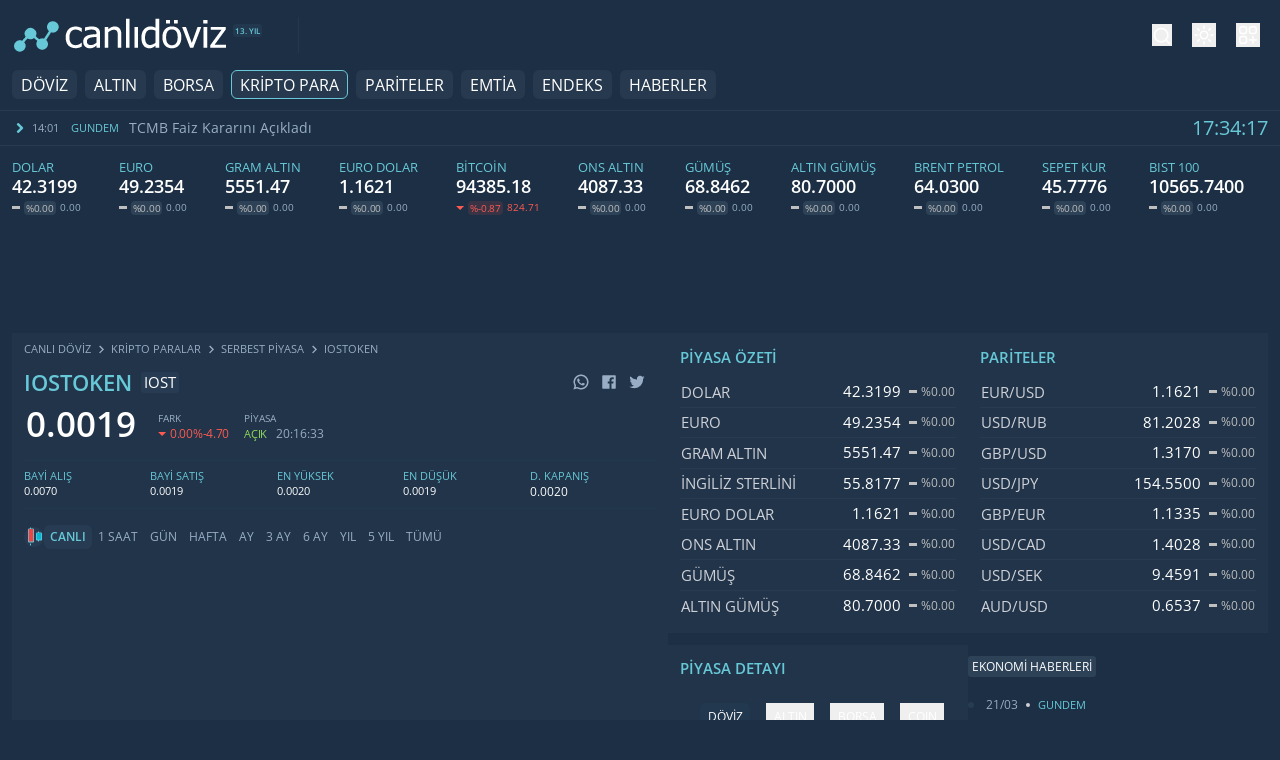

--- FILE ---
content_type: text/html; charset=UTF-8
request_url: https://canlidoviz.com/kripto-paralar/iostoken
body_size: 15267
content:
<!DOCTYPE html>
<html lang="tr" class="overflow-x-hidden theme">
<head>
  <meta charset="utf-8" />
  <meta name="viewport" content="width=device-width, initial-scale=1.0">
  <title>IOStoken Fiyatı - IOStoken kuru ne kadar oldu?</title>
  <meta name="description" content="IOStoken kuru bugün kaç para? Canlı IOStoken kurunu sitemizden takip edebilir, anlık grafiklerini izleyebilirsiniz." />
  <meta name="robots" content="all">
  
  <link rel="preconnect" href="https://s.canlidoviz.com" crossorigin>
  <link rel="preconnect" href="https://www.googletagmanager.com" crossorigin>
  <link rel="preconnect" href="https://static.virgul.com" crossorigin>
  
  <link rel="dns-prefetch" href="https://a.canlidoviz.com">
  <link rel="dns-prefetch" href="https://ng.virgul.com">
  <meta property="og:title" content="IOStoken Fiyatı - IOStoken kuru ne kadar oldu?" />
  <meta property="og:description" content="IOStoken kuru bugün kaç para? Canlı IOStoken kurunu sitemizden takip edebilir, anlık grafiklerini izleyebilirsiniz." />
  <meta property="og:locale" content="tr_TR"/>
  <meta property="og:type" content="currency" />
  <meta property="og:image" content="https://canlidoviz.com/images/og-img.png" />
  <meta property="og:url" content="https://canlidoviz.com/kripto-paralar/iostoken" />
  <meta name="theme-color" content="#1c2f44">
  <meta name="msapplication-navbutton-color" content="#1c2f44">
  <meta name="apple-mobile-web-app-status-bar-style" content="#1c2f44">
  <meta name="format-detection" content="telephone=no"/>
  <meta name="msvalidate.01" content="5D2F36C19C729C9DF740BF2B0F14180F" />
  <meta name="google-site-verification" content="xe5ZIKy5wRYW860daGdvgyekiaBm78R0sln1IBAnByI" />
  <link rel="shortcut icon" type="image/png" href="/images/favicon.png" />
  <link rel="apple-touch-icon" href="/images/apple-touch-icon.png">
  <link rel="preload" href="/styles/style.css?v=72" as="style" />
  <link rel="stylesheet" href="/styles/style.css?v=72" />
  <link rel="preload" href="/scripts/cc.js" as="script">
  <link rel="canonical" href="https://canlidoviz.com/kripto-paralar/iostoken">
  
  
  
  <link rel="preload" href="/fonts/open-sans-v44-latin-ext-400.woff2" as="font" type="font/woff2" crossorigin="anonymous"/>
  <link rel="preload" href="/fonts/open-sans-v44-latin-ext-600.woff2" as="font" type="font/woff2" crossorigin="anonymous"/>
  
</head>


<body class="min-h-screen max-w-[100vw] cursor-default overflow-x-hidden text-white theme-dark:bg-darkBg theme-light:bg-white">
  <script>
    
    (function() {
      var theme = localStorage.getItem('theme');
      if (!theme) return;
      
      var themeColors = {
        'dark': '#161b22',
        'blue': '#1c2f44',
        'light': '#fff'
      };
      
      
      document.documentElement.classList.add('theme--' + theme);
      
      var metaThemeColor = document.querySelector('meta[name="theme-color"]');
      if (metaThemeColor && themeColors[theme]) {
        metaThemeColor.setAttribute('content', themeColors[theme]);
      }
    })();
  </script>
  <nav class="flex flex-col items-center justify-center w-full">
  
  <div
    class="w-full items-center py-0 max-w-[1500px] h-[64px] xs450:h-[70px] flex sm:grid sm:grid-cols-[250px_auto] my-0 mx-auto px-3">


    
    <div class="h-full flex justify-start max-w-[250px] pr-4 xs450:pr-0 items-center">
      <a href="/" aria-label="CANLI DÖVİZ">
        
        <svg xmlns:xlink="http://www.w3.org/1999/xlink" viewBox="0 0 222 40" xmlns="http://www.w3.org/2000/svg"
          class="block w-full h-auto">
          <g fill="none">
            <path
              d="M42 5.533a6 6 0 1 1-2.548 11.434l.629.39-4.934 7.84a6 6 0 1 1-9.162 1.042l-3.313-2.96A5.974 5.974 0 0 1 19 24.533a5.972 5.972 0 0 1-3.102-.862l-3.403 3.888a6 6 0 1 1-2.119-1.536l3.636-4.154a6 6 0 1 1 10.326-.594l3.52 3.146A5.972 5.972 0 0 1 31 23.533c.67 0 1.314.11 1.915.313l4.95-7.863.412.256A6 6 0 0 1 42 5.533Z"
              fill="#67C8D7"></path>
            <path
              d="M65.328 33.879c-1.497 0-2.871-.231-4.121-.693a8.467 8.467 0 0 1-3.223-2.1c-.898-.938-1.595-2.12-2.09-3.545-.494-1.426-.742-3.102-.742-5.03 0-1.913.258-3.567.772-4.96.514-1.393 1.201-2.565 2.06-3.516.86-.95 1.93-1.683 3.213-2.197 1.283-.514 2.66-.772 4.131-.772 1.198 0 2.354.17 3.467.508 1.113.339 2.106.73 2.978 1.172v4.121h-.214a12.812 12.812 0 0 0-2.5-1.64 9.795 9.795 0 0 0-1.797-.684 7.308 7.308 0 0 0-1.992-.293c-1.902 0-3.428.72-4.58 2.158-1.153 1.439-1.73 3.474-1.73 6.104 0 2.578.558 4.586 1.67 6.025 1.114 1.439 2.66 2.158 4.64 2.158a8.116 8.116 0 0 0 3.418-.742 10.637 10.637 0 0 0 2.87-1.914h.215v4.121c-.364.17-.82.375-1.367.615-.547.241-1.041.42-1.484.538-.625.182-1.185.322-1.68.42-.495.097-1.133.146-1.914.146Zm21.528-5.86v-6.054c-.872.078-1.976.185-3.31.322-1.335.137-2.412.329-3.233.576-.976.3-1.783.759-2.422 1.377-.638.619-.957 1.481-.957 2.588 0 1.25.352 2.194 1.055 2.832.703.638 1.732.957 3.086.957 1.159 0 2.207-.25 3.145-.752a13.648 13.648 0 0 0 2.636-1.845Zm0 3.047c-.3.222-.7.531-1.2.928a8.47 8.47 0 0 1-1.456.947c-.651.339-1.28.6-1.885.782-.605.182-1.455.273-2.549.273a6.55 6.55 0 0 1-2.558-.508 6.578 6.578 0 0 1-2.129-1.425c-.586-.6-1.055-1.338-1.406-2.217a7.424 7.424 0 0 1-.528-2.784c0-1.51.32-2.796.957-3.857.638-1.061 1.648-1.904 3.028-2.53 1.224-.56 2.669-.946 4.336-1.161a73.192 73.192 0 0 1 5.39-.479v-.703c0-.86-.13-1.553-.39-2.08a2.893 2.893 0 0 0-1.094-1.22c-.469-.3-1.042-.499-1.719-.596a14.625 14.625 0 0 0-2.09-.147c-.846 0-1.842.127-2.988.38a20.062 20.062 0 0 0-3.437 1.104h-.215v-3.73c.677-.195 1.647-.41 2.91-.645a20.519 20.519 0 0 1 3.75-.351c1.497 0 2.76.117 3.789.351a7.291 7.291 0 0 1 2.773 1.27 5.442 5.442 0 0 1 1.778 2.324c.39.95.586 2.11.586 3.477V33.39h-3.653v-2.325Zm25.513 2.325h-3.672V20.969a25.24 25.24 0 0 0-.146-2.803c-.098-.866-.284-1.56-.557-2.08a2.863 2.863 0 0 0-1.25-1.22c-.534-.268-1.263-.401-2.188-.401-.911 0-1.852.244-2.822.732a14.554 14.554 0 0 0-2.842 1.905V33.39H95.22V11.574h3.672v2.422c1.094-.976 2.175-1.725 3.243-2.246a7.61 7.61 0 0 1 3.378-.781c2.149 0 3.829.706 5.04 2.119 1.21 1.413 1.816 3.46 1.816 6.142v14.16Zm8.462 0h-3.672V3h3.672v30.39Zm8.696 0h-3.672V11.574h3.672v21.817Zm21.743 0h-3.672v-2.227c-.573.482-1.068.879-1.484 1.191a8.196 8.196 0 0 1-1.465.86 8.407 8.407 0 0 1-1.621.576c-.56.137-1.211.205-1.953.205-1.185 0-2.282-.247-3.291-.742-1.01-.495-1.866-1.218-2.569-2.168-.716-.964-1.27-2.152-1.66-3.565-.39-1.412-.586-3.037-.586-4.873 0-1.914.248-3.57.742-4.97.495-1.4 1.179-2.62 2.051-3.662a8.502 8.502 0 0 1 2.881-2.237 8.097 8.097 0 0 1 3.545-.81c1.094 0 2.044.12 2.851.361.808.241 1.66.615 2.56 1.123V3h3.671v30.39Zm-3.672-5.313V15.5c-.911-.443-1.728-.749-2.451-.918a10.31 10.31 0 0 0-2.354-.254c-1.888 0-3.365.707-4.433 2.12-1.068 1.412-1.602 3.453-1.602 6.122 0 2.565.41 4.528 1.23 5.889.821 1.36 2.136 2.041 3.946 2.041.964 0 1.934-.218 2.91-.654a11.184 11.184 0 0 0 2.754-1.768Zm26.49-5.586c0 3.672-.886 6.507-2.657 8.506-1.77 1.999-4.128 2.998-7.07 2.998-3.034 0-5.42-1.032-7.159-3.096-1.738-2.063-2.607-4.866-2.607-8.408 0-3.646.895-6.478 2.686-8.496 1.79-2.018 4.15-3.027 7.08-3.027 2.942 0 5.3 1.006 7.07 3.017 1.77 2.012 2.656 4.847 2.656 8.506Zm-3.79 0c0-2.825-.514-4.925-1.543-6.299-1.028-1.373-2.493-2.06-4.394-2.06-1.914 0-3.389.687-4.424 2.06-1.035 1.374-1.553 3.474-1.553 6.3 0 2.734.518 4.807 1.553 6.22 1.035 1.413 2.51 2.119 4.424 2.119 1.888 0 3.35-.693 4.384-2.08 1.036-1.387 1.553-3.473 1.553-6.26Zm.059-14.57h-3.926V4.113h3.926v3.809Zm-8.067 0h-3.925V4.113h3.925v3.809Zm32.27 3.652-8.222 21.817h-3.3l-8.165-21.817h3.965l5.977 16.836 5.918-16.836h3.828Zm6.08 21.817h-3.672V11.574h3.672v21.817Zm.254-25.47h-4.18V4.114h4.18v3.809Zm19.028 25.47h-16.035v-2.715l11.406-16.074h-10.938v-3.028h15.352v2.617l-11.465 16.133h11.68v3.067Z"
              class="fill-white theme-light:fill-black"></path>
          </g>
        </svg>
        
      </a>
      <span
        class="flex -mt-2.5 text-[8px] font-semibold ml-[5px] leading-[13px] text-blue50 theme-light:text-wblue50 bg-divide theme-dark:bg-darkDivide theme-light:bg-wTitleBg rounded-[3px] py-0 px-[2px] whitespace-nowrap">
        13. YIL
      </span>
    </div>
    

    
    <div class="px-2 h-full ml-auto  sm:ml-0">

      
      <div class="flex h-full items-center justify-end lg:justify-between">

        
        <div class="sm:pl-7 flex items-center">

          
          <div
            class="hidden sm:block w-[0.05rem] h-9 bg-divide theme-dark:bg-darkDivide theme-light:bg-wTitleBg mr-[21px]">
          </div>
          

        </div>


        


        
        <div class="flex relative items-center ">
          
          <button id="mobileSearchButton" onclick="showSearchModal()" class="block cursor-pointer mr-5 pt-0.5">
            <svg stroke="currentColor" class="text-white fill-transparent theme-light:!text-black" stroke-width="2"
              viewBox="0 0 24 24" stroke-linecap="round" stroke-linejoin="round" height="20" width="20"
              xmlns="http://www.w3.org/2000/svg">
              <circle cx="11" cy="11" r="8"></circle>
              <line x1="21" y1="21" x2="16.65" y2="16.65"></line>
            </svg>
          </button>
          

          <button class="cursor-pointer" id="themeButton">
            <span class="sr-only">tema değiştirici</span>
            <svg xmlns="http://www.w3.org/2000/svg" fill="none" viewBox="0 0 24 24" stroke-width="1.5"
              class="h-6 w-6 stroke-white  theme-light:!stroke-black ">
              <path stroke-linecap="round" stroke-linejoin="round"
                d="M12 3v2.25m6.364.386l-1.591 1.591M21 12h-2.25m-.386 6.364l-1.591-1.591M12 18.75V21m-4.773-4.227l-1.591 1.591M5.25 12H3m4.227-4.773L5.636 5.636M15.75 12a3.75 3.75 0 11-7.5 0 3.75 3.75 0 017.5 0z">
              </path>
            </svg>
          </button>

          <button class="cursor-pointer ml-5" onclick="scrollToCalculator()">
            <span class="sr-only">hesaplayıcı</span>
            <svg xmlns="http://www.w3.org/2000/svg" fill="none" viewBox="0 0 24 24" stroke-width="1.5"
              stroke="currentColor" class="h-6 w-6 r theme-light:!stroke-black">
              <path stroke-linecap="round" stroke-linejoin="round"
                d="M13.5 16.875h3.375m0 0h3.375m-3.375 0V13.5m0 3.375v3.375M6 10.5h2.25a2.25 2.25 0 002.25-2.25V6a2.25 2.25 0 00-2.25-2.25H6A2.25 2.25 0 003.75 6v2.25A2.25 2.25 0 006 10.5zm0 9.75h2.25A2.25 2.25 0 0010.5 18v-2.25a2.25 2.25 0 00-2.25-2.25H6a2.25 2.25 0 00-2.25 2.25V18A2.25 2.25 0 006 20.25zm9.75-9.75H18a2.25 2.25 0 002.25-2.25V6A2.25 2.25 0 0018 3.75h-2.25A2.25 2.25 0 0013.5 6v2.25a2.25 2.25 0 002.25 2.25z">
              </path>
            </svg>
          </button>
        </div>
        
      </div>
      
    </div>
    

  </div>

  

  
  <div class="w-full h-9 pl-3">
    <div
      class="flex w-full max-w-[1500px] items-center justify-between my-0 mx-auto relative overflow-x-auto lg:overflow-hidden">
      <ul class="flex text-[14px] w-full sm:w-auto space-x-2 justify-start whitespace-nowrap items-center">
        
        <li class="flex flex-col">
          <a href="/doviz-kurlari" class="nav-menu-link ">DÖVİZ</a>
        </li>
        
        <li class="flex flex-col">
          <a href="/altin-fiyatlari" class="nav-menu-link ">ALTIN</a>
        </li>
        
        <li class="flex flex-col">
          <a href="/borsa" class="nav-menu-link ">BORSA</a>
        </li>
        
        <li class="flex flex-col">
          <a href="/kripto-paralar" class="nav-menu-link nav-menu-link-active">KRİPTO PARA</a>
        </li>
        
        <li class="flex flex-col">
          <a href="/pariteler" class="nav-menu-link ">PARİTELER</a>
        </li>
        
        <li class="flex flex-col">
          <a href="/emtia-fiyatlari" class="nav-menu-link ">EMTİA</a>
        </li>
        
        <li class="flex flex-col">
          <a href="/endeks" class="nav-menu-link ">ENDEKS</a>
        </li>
        
        <li class="flex flex-col">
          <a href="/haberler" class="nav-menu-link ">HABERLER</a>
        </li>
        
      </ul>



    </div>
  </div>
  


</nav>

<div id="mobileSearch" class="hidden fixed inset-0 w-full h-full items-center z-[60] overflow-hidden">

  <div class="px-3 !text-white h-screen bg-darkDivide bg-opacity-95 z-[60] w-full">
    <div id="mobileSearchContainer" class="pt-3">
      <div
        class="h-14 flex items-center rounded-2xl p-3 relative bg-pholder theme-dark:bg-dPholder theme-light:bg-wPholder ">
        <div class="mr-2.5 pt-0.5">
          <svg stroke="currentColor" fill="none" stroke-width="2" viewBox="0 0 24 24" stroke-linecap="round"
            stroke-linejoin="round" color="#9AAFC6" height="20" width="20" xmlns="http://www.w3.org/2000/svg"
            style="color: rgb(154, 175, 198);">
            <circle cx="11" cy="11" r="8"></circle>
            <line x1="21" y1="21" x2="16.65" y2="16.65"></line>
          </svg>
        </div>
        <input type="text" placeholder="Aratmak istediğin öğenin adını yaz." id="mobile-searchInput"
          data-searching="true"
          class="bg-transparent w-full text-white text-base border-none focus:outline-none placeholder:text-gray750">
        <div class="bg-titleBg px-2 py-1 rounded-md" onclick="showSearchModal()">
          <svg class="fill-white w-full " xmlns="http://www.w3.org/2000/svg" x="0px" y="0px" width="16" height="16"
            viewBox="0 0 50 50">
            <path
              d="M 9.15625 6.3125 L 6.3125 9.15625 L 22.15625 25 L 6.21875 40.96875 L 9.03125 43.78125 L 25 27.84375 L 40.9375 43.78125 L 43.78125 40.9375 L 27.84375 25 L 43.6875 9.15625 L 40.84375 6.3125 L 25 22.15625 Z">
            </path>
          </svg>
        </div>
      </div>

      
      <div id="mobile-searchBottom"
        class="searchBottom hidden max-h-[500px] w-full overflow-y-scroll z-10 left-0 right-0 rounded-b-2xl bg-pholder theme-dark:bg-dPholder theme-light:bg-wPholder -mt-3">
        
      </div>
    </div>
  </div>

  
</div>



<div
  class="hidden sm:block w-full px-3 mt-1 h-9 border-y border-border theme-dark:border-darkDivide theme-light:border-wDivide">
  <div class="hidden sm:flex items-center   mx-auto justify-between  max-w-screen-sc1500  overflow-hidden ">
    <div>
      
        
        <div data-shown="true" class="navbar-news-item">
          <svg stroke="currentColor" fill="currentColor" stroke-width="0" viewBox="0 0 256 512" color="#24c1dd" style="color:#67C8D7" height="1em" width="1em" xmlns="http://www.w3.org/2000/svg">
            <path d="M224.3 273l-136 136c-9.4 9.4-24.6 9.4-33.9 0l-22.6-22.6c-9.4-9.4-9.4-24.6 0-33.9l96.4-96.4-96.4-96.4c-9.4-9.4-9.4-24.6 0-33.9L54.3 103c9.4-9.4 24.6-9.4 33.9 0l136 136c9.5 9.4 9.5 24.6.1 34z">
            </path>
          </svg>
          <span class="news-time">14:01</span>
          <span class="news-category">GUNDEM</span>
          <div class="news-content-wrapper">
            <a href="/haberler/gundem/tcmb-faiz-kararini-acikladi-21-mart-2024" class="news-link">
              TCMB Faiz Kararını Açıkladı
            </a>
          </div>
        </div>
        
      
        
        <div data-shown="false" class="navbar-news-item">
          <svg stroke="currentColor" fill="currentColor" stroke-width="0" viewBox="0 0 256 512" color="#24c1dd" style="color:#67C8D7" height="1em" width="1em" xmlns="http://www.w3.org/2000/svg">
            <path d="M224.3 273l-136 136c-9.4 9.4-24.6 9.4-33.9 0l-22.6-22.6c-9.4-9.4-9.4-24.6 0-33.9l96.4-96.4-96.4-96.4c-9.4-9.4-9.4-24.6 0-33.9L54.3 103c9.4-9.4 24.6-9.4 33.9 0l136 136c9.5 9.4 9.5 24.6.1 34z">
            </path>
          </svg>
          <span class="news-time">14:01</span>
          <span class="news-category">GUNDEM</span>
          <div class="news-content-wrapper">
            <a href="/haberler/gundem/tcmb-faiz-kararini-acikladi-22-subat-2024" class="news-link">
              TCMB Faiz Kararını Açıkladı
            </a>
          </div>
        </div>
        
      
        
        <div data-shown="false" class="navbar-news-item">
          <svg stroke="currentColor" fill="currentColor" stroke-width="0" viewBox="0 0 256 512" color="#24c1dd" style="color:#67C8D7" height="1em" width="1em" xmlns="http://www.w3.org/2000/svg">
            <path d="M224.3 273l-136 136c-9.4 9.4-24.6 9.4-33.9 0l-22.6-22.6c-9.4-9.4-9.4-24.6 0-33.9l96.4-96.4-96.4-96.4c-9.4-9.4-9.4-24.6 0-33.9L54.3 103c9.4-9.4 24.6-9.4 33.9 0l136 136c9.5 9.4 9.5 24.6.1 34z">
            </path>
          </svg>
          <span class="news-time">14:01</span>
          <span class="news-category">GUNDEM</span>
          <div class="news-content-wrapper">
            <a href="/haberler/gundem/tcmb-faiz-kararini-acikladi-25-ocak-2024" class="news-link">
              TCMB Faiz Kararını Açıkladı
            </a>
          </div>
        </div>
        
      
        
        <div data-shown="false" class="navbar-news-item">
          <svg stroke="currentColor" fill="currentColor" stroke-width="0" viewBox="0 0 256 512" color="#24c1dd" style="color:#67C8D7" height="1em" width="1em" xmlns="http://www.w3.org/2000/svg">
            <path d="M224.3 273l-136 136c-9.4 9.4-24.6 9.4-33.9 0l-22.6-22.6c-9.4-9.4-9.4-24.6 0-33.9l96.4-96.4-96.4-96.4c-9.4-9.4-9.4-24.6 0-33.9L54.3 103c9.4-9.4 24.6-9.4 33.9 0l136 136c9.5 9.4 9.5 24.6.1 34z">
            </path>
          </svg>
          <span class="news-time">14:01</span>
          <span class="news-category">GUNDEM</span>
          <div class="news-content-wrapper">
            <a href="/haberler/gundem/tcmb-faiz-kararini-acikladi-21-aralik-2023" class="news-link">
              TCMB Faiz Kararını Açıkladı
            </a>
          </div>
        </div>
        
      
        
        <div data-shown="false" class="navbar-news-item">
          <svg stroke="currentColor" fill="currentColor" stroke-width="0" viewBox="0 0 256 512" color="#24c1dd" style="color:#67C8D7" height="1em" width="1em" xmlns="http://www.w3.org/2000/svg">
            <path d="M224.3 273l-136 136c-9.4 9.4-24.6 9.4-33.9 0l-22.6-22.6c-9.4-9.4-9.4-24.6 0-33.9l96.4-96.4-96.4-96.4c-9.4-9.4-9.4-24.6 0-33.9L54.3 103c9.4-9.4 24.6-9.4 33.9 0l136 136c9.5 9.4 9.5 24.6.1 34z">
            </path>
          </svg>
          <span class="news-time">07:41</span>
          <span class="news-category">EMTİA</span>
          <div class="news-content-wrapper">
            <a href="/haberler/emtia/petrol-yukseliste-18-aralik-2023" class="news-link">
              Petrol Yükselişte
            </a>
          </div>
        </div>
        
      
        
        <div data-shown="false" class="navbar-news-item">
          <svg stroke="currentColor" fill="currentColor" stroke-width="0" viewBox="0 0 256 512" color="#24c1dd" style="color:#67C8D7" height="1em" width="1em" xmlns="http://www.w3.org/2000/svg">
            <path d="M224.3 273l-136 136c-9.4 9.4-24.6 9.4-33.9 0l-22.6-22.6c-9.4-9.4-9.4-24.6 0-33.9l96.4-96.4-96.4-96.4c-9.4-9.4-9.4-24.6 0-33.9L54.3 103c9.4-9.4 24.6-9.4 33.9 0l136 136c9.5 9.4 9.5 24.6.1 34z">
            </path>
          </svg>
          <span class="news-time">07:40</span>
          <span class="news-category">DUNYA</span>
          <div class="news-content-wrapper">
            <a href="/haberler/dunya/atlanta-fed-baskani-ndan-mesaj-18-aralik-2023" class="news-link">
              Atlanta Fed Başkanı&#39;ndan Mesaj
            </a>
          </div>
        </div>
        
      
    </div>

    <div class="hidden text-xl text-blue50 theme-light:text-wblue50 sm:flex">
      <span id="clock">20:16:58</span>
    </div>

  </div>
</div>

  
  <div class="flex w-full justify-center px-3">
    <div class="w-full flex flex-col mx-auto mt-0 sm:mt-3 max-w-[1500px]">
 <div class="w-full flex items-center max-w-[1500px] overflow-x-auto overflow-y-hidden justify-between">
  
  <a href="/doviz-kurlari/dolar" class="mr-6">
    <div class="flex flex-col items-start">
      <span class="wide-currency-name overflow-hidden">Dolar</span>
      <div class="wide-currency-price">
        <span cid="1" dt="amount" data-incr="false" data-decr="false" class="text-theme" data-changeclass="data-[incr=true]:text-green50 data-[decr=true]:text-red50">
          42.3199
        </span>
      </div>

      <div class="mt-1 flex items-center">
        <div class="flex text-[10px] leading-[10px] tracking-[-0.28px] items-center">
          <span cid="1" cp="42.3199" dt="way" class="indicator-neutral"></span>

          <span cid="1" cp="42.3199" dt="change" data-incr="false" data-decr="false" class="wide-percentage-badge">
            %0.00
          </span>
        </div>
        <span cid="1" cp="42.3199" dt="changeAmount" data-incr="false" data-decr="false" class="wide-change-amount">
          0.00
        </span>
      </div>
    </div>
  </a>
  
  <a href="/doviz-kurlari/euro" class="mr-6">
    <div class="flex flex-col items-start">
      <span class="wide-currency-name overflow-hidden">Euro</span>
      <div class="wide-currency-price">
        <span cid="50" dt="amount" data-incr="false" data-decr="false" class="text-theme" data-changeclass="data-[incr=true]:text-green50 data-[decr=true]:text-red50">
          49.2354
        </span>
      </div>

      <div class="mt-1 flex items-center">
        <div class="flex text-[10px] leading-[10px] tracking-[-0.28px] items-center">
          <span cid="50" cp="49.2354" dt="way" class="indicator-neutral"></span>

          <span cid="50" cp="49.2354" dt="change" data-incr="false" data-decr="false" class="wide-percentage-badge">
            %0.00
          </span>
        </div>
        <span cid="50" cp="49.2354" dt="changeAmount" data-incr="false" data-decr="false" class="wide-change-amount">
          0.00
        </span>
      </div>
    </div>
  </a>
  
  <a href="/altin-fiyatlari/gram-altin" class="mr-6">
    <div class="flex flex-col items-start">
      <span class="wide-currency-name overflow-hidden">Gram Altın</span>
      <div class="wide-currency-price">
        <span cid="32" dt="amount" data-incr="false" data-decr="false" class="text-theme" data-changeclass="data-[incr=true]:text-green50 data-[decr=true]:text-red50">
          5551.47
        </span>
      </div>

      <div class="mt-1 flex items-center">
        <div class="flex text-[10px] leading-[10px] tracking-[-0.28px] items-center">
          <span cid="32" cp="5551.47" dt="way" class="indicator-neutral"></span>

          <span cid="32" cp="5551.47" dt="change" data-incr="false" data-decr="false" class="wide-percentage-badge">
            %0.00
          </span>
        </div>
        <span cid="32" cp="5551.47" dt="changeAmount" data-incr="false" data-decr="false" class="wide-change-amount">
          0.00
        </span>
      </div>
    </div>
  </a>
  
  <a href="/pariteler/euro-dolar" class="mr-6">
    <div class="flex flex-col items-start">
      <span class="wide-currency-name overflow-hidden">Euro Dolar</span>
      <div class="wide-currency-price">
        <span cid="163" dt="amount" data-incr="false" data-decr="false" class="text-theme" data-changeclass="data-[incr=true]:text-green50 data-[decr=true]:text-red50">
          1.1621
        </span>
      </div>

      <div class="mt-1 flex items-center">
        <div class="flex text-[10px] leading-[10px] tracking-[-0.28px] items-center">
          <span cid="163" cp="1.1621" dt="way" class="indicator-neutral"></span>

          <span cid="163" cp="1.1621" dt="change" data-incr="false" data-decr="false" class="wide-percentage-badge">
            %0.00
          </span>
        </div>
        <span cid="163" cp="1.1621" dt="changeAmount" data-incr="false" data-decr="false" class="wide-change-amount">
          0.00
        </span>
      </div>
    </div>
  </a>
  
  <a href="/kripto-paralar/bitcoin" class="mr-6">
    <div class="flex flex-col items-start">
      <span class="wide-currency-name overflow-hidden">Bitcoin</span>
      <div class="wide-currency-price">
        <span cid="62" dt="amount" data-incr="false" data-decr="true" class="text-theme" data-changeclass="data-[incr=true]:text-green50 data-[decr=true]:text-red50">
          94385.18
        </span>
      </div>

      <div class="mt-1 flex items-center">
        <div class="flex text-[10px] leading-[10px] tracking-[-0.28px] items-center">
          <span cid="62" cp="95209.89" dt="way" class="indicator-down"></span>

          <span cid="62" cp="95209.89" dt="change" data-incr="false" data-decr="true" class="wide-percentage-badge">
            %-0.87
          </span>
        </div>
        <span cid="62" cp="95209.89" dt="changeAmount" data-incr="false" data-decr="true" class="wide-change-amount">
          824.71
        </span>
      </div>
    </div>
  </a>
  
  <a href="/altin-fiyatlari/ons-altin" class="mr-6">
    <div class="flex flex-col items-start">
      <span class="wide-currency-name overflow-hidden">ONS Altın</span>
      <div class="wide-currency-price">
        <span cid="12" dt="amount" data-incr="false" data-decr="false" class="text-theme" data-changeclass="data-[incr=true]:text-green50 data-[decr=true]:text-red50">
          4087.33
        </span>
      </div>

      <div class="mt-1 flex items-center">
        <div class="flex text-[10px] leading-[10px] tracking-[-0.28px] items-center">
          <span cid="12" cp="4087.33" dt="way" class="indicator-neutral"></span>

          <span cid="12" cp="4087.33" dt="change" data-incr="false" data-decr="false" class="wide-percentage-badge">
            %0.00
          </span>
        </div>
        <span cid="12" cp="4087.33" dt="changeAmount" data-incr="false" data-decr="false" class="wide-change-amount">
          0.00
        </span>
      </div>
    </div>
  </a>
  
  <a href="/altin-fiyatlari/gumus" class="mr-6">
    <div class="flex flex-col items-start">
      <span class="wide-currency-name overflow-hidden">Gümüş</span>
      <div class="wide-currency-price">
        <span cid="20" dt="amount" data-incr="false" data-decr="false" class="text-theme" data-changeclass="data-[incr=true]:text-green50 data-[decr=true]:text-red50">
          68.8462
        </span>
      </div>

      <div class="mt-1 flex items-center">
        <div class="flex text-[10px] leading-[10px] tracking-[-0.28px] items-center">
          <span cid="20" cp="68.8462" dt="way" class="indicator-neutral"></span>

          <span cid="20" cp="68.8462" dt="change" data-incr="false" data-decr="false" class="wide-percentage-badge">
            %0.00
          </span>
        </div>
        <span cid="20" cp="68.8462" dt="changeAmount" data-incr="false" data-decr="false" class="wide-change-amount">
          0.00
        </span>
      </div>
    </div>
  </a>
  
  <a href="/altin-fiyatlari/altin-gumus" class="mr-6">
    <div class="flex flex-col items-start">
      <span class="wide-currency-name overflow-hidden">Altın Gümüş</span>
      <div class="wide-currency-price">
        <span cid="1014" dt="amount" data-incr="false" data-decr="false" class="text-theme" data-changeclass="data-[incr=true]:text-green50 data-[decr=true]:text-red50">
          80.7000
        </span>
      </div>

      <div class="mt-1 flex items-center">
        <div class="flex text-[10px] leading-[10px] tracking-[-0.28px] items-center">
          <span cid="1014" cp="80.7000" dt="way" class="indicator-neutral"></span>

          <span cid="1014" cp="80.7000" dt="change" data-incr="false" data-decr="false" class="wide-percentage-badge">
            %0.00
          </span>
        </div>
        <span cid="1014" cp="80.7000" dt="changeAmount" data-incr="false" data-decr="false" class="wide-change-amount">
          0.00
        </span>
      </div>
    </div>
  </a>
  
  <a href="/emtia-fiyatlari/brent-petrol" class="mr-6">
    <div class="flex flex-col items-start">
      <span class="wide-currency-name overflow-hidden">Brent Petrol</span>
      <div class="wide-currency-price">
        <span cid="266" dt="amount" data-incr="false" data-decr="false" class="text-theme" data-changeclass="data-[incr=true]:text-green50 data-[decr=true]:text-red50">
          64.0300
        </span>
      </div>

      <div class="mt-1 flex items-center">
        <div class="flex text-[10px] leading-[10px] tracking-[-0.28px] items-center">
          <span cid="266" cp="64.0300" dt="way" class="indicator-neutral"></span>

          <span cid="266" cp="64.0300" dt="change" data-incr="false" data-decr="false" class="wide-percentage-badge">
            %0.00
          </span>
        </div>
        <span cid="266" cp="64.0300" dt="changeAmount" data-incr="false" data-decr="false" class="wide-change-amount">
          0.00
        </span>
      </div>
    </div>
  </a>
  
  <a href="/doviz-kurlari/sepet-kur" class="mr-6">
    <div class="flex flex-col items-start">
      <span class="wide-currency-name overflow-hidden">Sepet Kur</span>
      <div class="wide-currency-price">
        <span cid="783" dt="amount" data-incr="false" data-decr="false" class="text-theme" data-changeclass="data-[incr=true]:text-green50 data-[decr=true]:text-red50">
          45.7776
        </span>
      </div>

      <div class="mt-1 flex items-center">
        <div class="flex text-[10px] leading-[10px] tracking-[-0.28px] items-center">
          <span cid="783" cp="45.7776" dt="way" class="indicator-neutral"></span>

          <span cid="783" cp="45.7776" dt="change" data-incr="false" data-decr="false" class="wide-percentage-badge">
            %0.00
          </span>
        </div>
        <span cid="783" cp="45.7776" dt="changeAmount" data-incr="false" data-decr="false" class="wide-change-amount">
          0.00
        </span>
      </div>
    </div>
  </a>
  
  <a href="/endeks/bist-100" class="mr-6">
    <div class="flex flex-col items-start">
      <span class="wide-currency-name overflow-hidden">BIST 100</span>
      <div class="wide-currency-price">
        <span cid="250" dt="amount" data-incr="false" data-decr="false" class="text-theme" data-changeclass="data-[incr=true]:text-green50 data-[decr=true]:text-red50">
          10565.7400
        </span>
      </div>

      <div class="mt-1 flex items-center">
        <div class="flex text-[10px] leading-[10px] tracking-[-0.28px] items-center">
          <span cid="250" cp="10565.7400" dt="way" class="indicator-neutral"></span>

          <span cid="250" cp="10565.7400" dt="change" data-incr="false" data-decr="false" class="wide-percentage-badge">
            %0.00
          </span>
        </div>
        <span cid="250" cp="10565.7400" dt="changeAmount" data-incr="false" data-decr="false" class="wide-change-amount">
          0.00
        </span>
      </div>
    </div>
  </a>
  
</div>

<div class="lg:mb-1 mt-1 min-h-[110px] max-h-[300px] w-full mx-auto max-w-[1500px]">
    <div data-empower-zone="154037" class="empower-ad"></div>
</div>

<div class="flex flex-col xl:flex-row justify-center max-w-[1500px] gap-3 min-w-0">

<pre id="cid" cid="40" class="hidden">
  IOST
</pre>

<div class="flex gap-3 w-full flex-col lg:flex-row">
  <div itemscope itemtype="https://schema.org/WebPage">
    <div
      itemprop="name"
      content="Serbest Piyasa IOStoken"
      class="flex flex-[1_1_auto] min-w-0 flex-col mb-3"
    >
      <div
        itemprop="mainEntity"
        itemscope
        itemtype="https://schema.org/ItemList"
        class="flex w-full flex-col lg:bg-pholder lg:theme-dark:bg-dPholder lg:theme-light:bg-wPholder lg:px-3 text-white theme-light:text-darkBg"
      >
        <ul itemscope itemtype="https://schema.org/BreadcrumbList" class="flex text-gray750 py-[9px] justify-start items-center text-[10.5px]">
  
  <li itemprop="itemListElement" itemscope
  itemtype="https://schema.org/ListItem" class="flex h-full">
    <a itemprop="item" href="/">
      <span itemprop="name" class="block h-full uppercase">CANLI DÖVİZ</span>
    </a>
    <meta itemprop="position" content="1" />
  </li>
  
  <div class="mx-[2.5px]">
    <svg stroke="currentColor" fill="currentColor" stroke-width="0" viewBox="0 0 24 24" height="15" width="15"
      xmlns="http://www.w3.org/2000/svg">
      <g>
        <path fill="none" d="M0 0h24v24H0z"></path>
        <path d="M13.172 12l-4.95-4.95 1.414-1.414L16 12l-6.364 6.364-1.414-1.414z"></path>
      </g>
    </svg>
  </div>
  
  
  <li itemprop="itemListElement" itemscope
  itemtype="https://schema.org/ListItem" class="flex h-full">
    <a itemprop="item" href="/kripto-paralar">
      <span itemprop="name" class="block h-full uppercase">Kripto Paralar</span>
    </a>
    <meta itemprop="position" content="2" />
  </li>
  
  <div class="mx-[2.5px]">
    <svg stroke="currentColor" fill="currentColor" stroke-width="0" viewBox="0 0 24 24" height="15" width="15"
      xmlns="http://www.w3.org/2000/svg">
      <g>
        <path fill="none" d="M0 0h24v24H0z"></path>
        <path d="M13.172 12l-4.95-4.95 1.414-1.414L16 12l-6.364 6.364-1.414-1.414z"></path>
      </g>
    </svg>
  </div>
  
  
  <li itemprop="itemListElement" itemscope
  itemtype="https://schema.org/ListItem" class="flex h-full">
    <a itemprop="item" href="/kripto-paralar/">
      <span itemprop="name" class="block h-full uppercase">Serbest Piyasa</span>
    </a>
    <meta itemprop="position" content="3" />
  </li>
  
  <div class="mx-[2.5px]">
    <svg stroke="currentColor" fill="currentColor" stroke-width="0" viewBox="0 0 24 24" height="15" width="15"
      xmlns="http://www.w3.org/2000/svg">
      <g>
        <path fill="none" d="M0 0h24v24H0z"></path>
        <path d="M13.172 12l-4.95-4.95 1.414-1.414L16 12l-6.364 6.364-1.414-1.414z"></path>
      </g>
    </svg>
  </div>
  
  
  <li itemprop="itemListElement" itemscope
  itemtype="https://schema.org/ListItem" class="flex h-full">
    <a itemprop="item" href="/kripto-paralar/iostoken">
      <span itemprop="name" class="block h-full uppercase">IOStoken</span>
    </a>
    <meta itemprop="position" content="4" />
  </li>
  
  
</ul>

        
        <div
          itemprop="itemListElement"
          itemscope
          itemtype="https://schema.org/ExchangeRateSpecification"
        >
          <div class="flex items-center justify-between">
            <div class="flex items-center">
              <h1
                itemprop="name"
                class="mr-[9px] flex text-2xl mt-auto sm:text-[22px] font-semibold uppercase text-blue50 theme-light:text-wblue50"
              >
                IOStoken
              </h1>
              <div
                itemprop="currency"
                content="IOST"
                class="flex flex-col items-end sm:items-baseline sm:flex-row rounded-[3px] leading-[1] bg-border theme-dark:bg-darkTitleBg theme-light:bg-wTitleBg p-[3px] text-[15px] m-auto text-white theme-light:text-darkBg"
              >
                IOST
              </div>
            </div>
            <div class="flex items-center">
  <a class="flex justify-end items-center mr-2.5 fill-gray750 hover:fill-blue50" href="https://wa.me/?text=https://canlidoviz.com/kripto-paralar/iostoken">
    <svg xmlns="http://www.w3.org/2000/svg" viewBox="0 0 24 24" width="18" height="18">
      <path fill="none" d="M0 0h24v24H0z"></path>
      <path
        d="M7.253 18.494l.724.423A7.953 7.953 0 0 0 12 20a8 8 0 1 0-8-8c0 1.436.377 2.813 1.084 4.024l.422.724-.653 2.401 2.4-.655zM2.004 22l1.352-4.968A9.954 9.954 0 0 1 2 12C2 6.477 6.477 2 12 2s10 4.477 10 10-4.477 10-10 10a9.954 9.954 0 0 1-5.03-1.355L2.004 22zM8.391 7.308c.134-.01.269-.01.403-.004.054.004.108.01.162.016.159.018.334.115.393.249.298.676.588 1.357.868 2.04.062.152.025.347-.093.537a4.38 4.38 0 0 1-.263.372c-.113.145-.356.411-.356.411s-.099.118-.061.265c.014.056.06.137.102.205l.059.095c.256.427.6.86 1.02 1.268.12.116.237.235.363.346.468.413.998.75 1.57 1l.005.002c.085.037.128.057.252.11.062.026.126.049.191.066a.35.35 0 0 0 .367-.13c.724-.877.79-.934.796-.934v.002a.482.482 0 0 1 .378-.127c.06.004.121.015.177.04.531.243 1.4.622 1.4.622l.582.261c.098.047.187.158.19.265.004.067.01.175-.013.373-.032.259-.11.57-.188.733a1.155 1.155 0 0 1-.21.302 2.378 2.378 0 0 1-.33.288 3.71 3.71 0 0 1-.125.09 5.024 5.024 0 0 1-.383.22 1.99 1.99 0 0 1-.833.23c-.185.01-.37.024-.556.014-.008 0-.568-.087-.568-.087a9.448 9.448 0 0 1-3.84-2.046c-.226-.199-.435-.413-.649-.626-.89-.885-1.562-1.84-1.97-2.742A3.47 3.47 0 0 1 6.9 9.62a2.729 2.729 0 0 1 .564-1.68c.073-.094.142-.192.261-.305.127-.12.207-.184.294-.228a.961.961 0 0 1 .371-.1z">
      </path>
    </svg>
  </a>
  <a class="flex justify-end items-center mr-2.5 fill-gray750 hover:fill-blue50" href="https://www.facebook.com/sharer.php?u=https://canlidoviz.com/kripto-paralar/iostoken">
    <svg xmlns="http://www.w3.org/2000/svg" viewBox="0 0 24 24" width="18" height="18">
      <path fill="none" d="M0 0h24v24H0z"></path>
      <path
        d="M15.402 21v-6.966h2.333l.349-2.708h-2.682V9.598c0-.784.218-1.319 1.342-1.319h1.434V5.857a19.19 19.19 0 0 0-2.09-.107c-2.067 0-3.482 1.262-3.482 3.58v1.996h-2.338v2.708h2.338V21H4a1 1 0 0 1-1-1V4a1 1 0 0 1 1-1h16a1 1 0 0 1 1 1v16a1 1 0 0 1-1 1h-4.598z">
      </path>
    </svg>
  </a>
  <a class="flex justify-end items-center mr-2.5 fill-gray750 hover:fill-blue50" href="https://twitter.com/intent/tweet?url=https://canlidoviz.com/kripto-paralar/iostoken">
    <svg xmlns="http://www.w3.org/2000/svg" viewBox="0 0 24 24" width="18" height="18">
      <path fill="none" d="M0 0h24v24H0z"></path>
      <path
        d="M22.162 5.656a8.384 8.384 0 0 1-2.402.658A4.196 4.196 0 0 0 21.6 4c-.82.488-1.719.83-2.656 1.015a4.182 4.182 0 0 0-7.126 3.814 11.874 11.874 0 0 1-8.62-4.37 4.168 4.168 0 0 0-.566 2.103c0 1.45.738 2.731 1.86 3.481a4.168 4.168 0 0 1-1.894-.523v.052a4.185 4.185 0 0 0 3.355 4.101 4.21 4.21 0 0 1-1.89.072A4.185 4.185 0 0 0 7.97 16.65a8.394 8.394 0 0 1-6.191 1.732 11.83 11.83 0 0 0 6.41 1.88c7.693 0 11.9-6.373 11.9-11.9 0-.18-.005-.362-.013-.54a8.496 8.496 0 0 0 2.087-2.165z">
      </path>
    </svg>
  </a>
</div>
          </div>

          

          <div class="flex sm:hidden"></div>
          <div
            class="flex flex-col lg:flex-row items-center justify-between relative pb-2.5"
          >
            <div
              itemprop="currentExchangeRate"
              itemscope
              itemtype="https://schema.org/UnitPriceSpecification"
              class="flex w-full items-center justify-start"
            >
              <span
                itemprop="price"
                cid="40" 
                dt="amount"
                data-incr="false"
                data-decr="true"
                class="mr-[20px] text-[35px] font-semibold text-white theme-light:text-darkBg px-0.5"
              >
                0.0019
              </span>
              <meta itemprop="priceCurrency" content="TRY" />
              <div class="mr-[15px] flex h-[27px] flex-col items-start">
                <span class="flex text-[10px]  text-gray750"
                  >FARK</span
                >
                <div class="flex items-center justify-center my-0.5">
                  <span cid="40" cp="0.0020" dt="way" class="border-l-4 border-l-transparent border-r-4 border-r-transparent border-t-4 border-t-red50 mr-1">
</span>
                  <span cid="40" cp="0.0020" dt="changeAmount" data-incr="false" data-decr="true" class="currency-change-text-lg">
                    0.00
                  </span>
                  <span class="currency-change-text-lg" cid="40" cp="0.0020" dt="change" data-incr="false" data-decr="true">
                    %-4.70
                  </span>
                </div>
              </div>
              <div class="flex h-[27px] flex-col items-start">
                <span class="flex text-[10px]  text-gray750"
                  >PİYASA</span
                >
                <div class="flex items-center justify-center my-0.5">
                  <span
                    cid="40" 
                    data-active="true"
                    class="leading-none mr-[9px] text-[11px] tracking-[-0.28px] data-[active=false]:text-red50 data-[active=true]:text-green50"
                  >
                    AÇIK 
                  </span>
                  <span
                    cid="40" 
                    dt="lastUpdate"
                    class="text-[12px] leading-none text-gray750"
                  >
                    20:16:33
                  </span>
                </div>
              </div>
            </div>
            
          </div>
        </div>
        <div
          class="grid grid-cols-5 border-y mb-4 border-divide theme-dark:border-darkDivide theme-light:border-wDivide py-2"
        >
          <div class="flex flex-col text-[10.5px]">
            <span class="text-blue50 theme-light:text-wblue50">BAYİ ALIŞ</span>
            <span
              cid="40" 
              dt="bA"
              data-incr="false"
              data-decr="true"
              class="text-white theme-light:text-darkBg w-fit data-[active=false]:text-red50 data-[active=true]:text-green50"
            >
              0.0070
            </span>
          </div>
          <div class="flex flex-col text-[10.5px]">
            <span class="text-blue50 theme-light:text-wblue50">BAYİ SATIŞ</span>
            <span
              cid="40" 
              dt="amount"
              data-incr="false"
              data-decr="true"
              class="text-white theme-light:text-darkBg w-fit data-[active=false]:text-red50 data-[active=true]:text-green50"
              data-changeclass="data-[incr=true]:text-green50 data-[decr=true]:text-red50"
              >0.0019</span
            >
          </div>
          <div class="flex flex-col text-[10.5px]">
            <span class="text-blue50 theme-light:text-wblue50">EN YÜKSEK</span>
            <span class="text-white theme-light:text-darkBg"
              >0.0020</span
            >
          </div>
          <div class="flex flex-col text-[10.5px]">
            <span class="text-blue50 theme-light:text-wblue50">EN DÜŞÜK</span>
            <span class="text-white theme-light:text-darkBg"
              >0.0019</span
            >
          </div>
          <div class="flex flex-col">
            <span class="text-[10.5px] text-blue50 theme-light:text-wblue50"
              >D. KAPANIŞ</span
            >
            <span class="text-xs text-white theme-light:text-darkBg"
              >0.0020</span
            >
          </div>
        </div>
        <div class="h-72 mb-7">
          <div id="detail-chart" class="h-72"></div>
        </div>

        
      </div>
      <div
        class="bg-pholder theme-dark:bg-dPholder theme-light:bg-wPholder mt-3"
      >
        <div class="px-3 py-3">
          <span class="text-base uppercase text-blue50 theme-light:text-wblue50"
            >IOStoken PERFORMANSI</span
          >
          <div class="grid-cols-1 mb-2 mt-5 grid sm:grid-cols-2 gap-x-12">
  <div class="performance-row">
    <span class="performance-label leading-5">HAFTALIK</span>
    <div class="flex items-center">
      
      <span class="mr-3 text-sm ">-0.00</span>
      
      <div class="ml-[0.3rem] flex items-center justify-end">
        
        <div class="flex justify-end text-sm">
          <span class="ml-0.5 whitespace-nowrap ">
            %-16.17
          </span>
        </div>
        
      </div>
    </div>
  </div>
  <div class="performance-row">
    <span class="performance-label">AYLIK</span>
    <div class="flex items-center">
      
      <span class="mr-3 text-sm ">-0.00</span>
      
      <div class="ml-[0.3rem] flex items-center justify-end">
        
        <div class="flex justify-end text-sm">
          <span class="ml-0.5 whitespace-nowrap ">
            %-24.07
          </span>
        </div>
        
      </div>
    </div>
  </div>
  <div class="performance-row">
    <span class="performance-label">3 AYLIK</span>
    <div class="flex items-center">
      
      <span class="mr-3 text-sm ">-0.00</span>
      
      <div class="ml-[0.3rem] flex items-center justify-end">
        
        <div class="flex justify-end text-sm">
          <span class="ml-0.5 whitespace-nowrap ">
            %-49.31
          </span>
        </div>
        
      </div>
    </div>
  </div>
  <div class="performance-row">
    <span class="performance-label">6 AYLIK</span>
    <div class="flex items-center">
      
      <span class="mr-3 text-sm ">-0.00</span>
      
      <div class="ml-[0.3rem] flex items-center justify-end">
        
        <div class="flex justify-end text-sm">
          <span class="ml-0.5 whitespace-nowrap ">
            %-56.08
          </span>
        </div>
        
      </div>
    </div>
  </div>
  <div class="performance-row">
    <span class="performance-label">YILLIK</span>
    <div class="flex items-center">
      
      <span class="mr-3 text-sm ">-0.00</span>
      
      <div class="ml-[0.3rem] flex items-center justify-end">
        
        <div class="flex justify-end text-sm">
          <span class="ml-0.5 whitespace-nowrap ">
            %-66.74
          </span>
        </div>
        
      </div>
    </div>
  </div>
  <div class="performance-row">
    <span class="performance-label">5 YILLIK</span>
    <div class="flex items-center">
      
      <span class="mr-3 text-sm ">-0.00</span>
      
      <div class="ml-[0.3rem] flex items-center justify-end">
        
        <div class="flex justify-end text-sm">
          <span class="ml-0.5 whitespace-nowrap ">
            %-61.81
          </span>
        </div>
        
      </div>
    </div>
  </div>
</div>

        </div>
      </div>

      <div
        class="bg-pholder theme-dark:bg-dPholder theme-light:bg-wPholder mt-3"
      >
        <div class="converter my-4  px-3 ">
  <div class="text-blue50 theme-light:text-wblue50">
    <p class="text-base leading-none uppercase">IOStoken HESAPLAYICI</p>
    <div class="xsmx:mx-0 mx-4 my-[21px] flex-col sm:flex-row flex items-center justify-center">
      <div data-primary="true" class="converter-box flex flex-col">
  <div class="bg-divide theme-dark:bg-darkDivide theme-light:bg-wTitleBg px-[9px] text-[13px] truncate max-w-[100px] sm:max-w-max py-[2px]">
     IOStoken 
  </div>
  <div class="relative flex">
    <input value="1" type="number"
      onkeypress="return (event.charCode !=8 && event.charCode ==0 || ( event.charCode == 46 || (event.charCode >= 48 && event.charCode <= 57)))"
      class="smx:text-[28px] mxsmx:text-[20px] out-of-range:!bg-red-500 peer mx-[10px] mb-4 mt-1 flex w-full border-b border-divide theme-dark:border-darkDivide theme-light:border-wDivide bg-transparent text-center text-[34px] text-white theme-light:text-darkBg focus:border-blue50 focus:outline-none"
      id="label-1" placeholder="0" required="">
    <label for="label-1"
      class="smx:text-[10px] mxsmx:text-[7px] absolute bottom-[17px] right-[10px] text-[13px] text-blue50 theme-light:text-wblue50">
       IOST 
    </label>
  </div>
</div>


      <div class="xsmx:mx-[10px] mx-[24px]  rotate-90 sm:rotate-180">
        <svg stroke="currentColor" fill="currentColor" stroke-width="0" viewBox="0 0 24 24" height="35" width="35"
          xmlns="http://www.w3.org/2000/svg">
          <g>
            <path fill="none" d="M0 0h24v24H0z"></path>
            <path d="M13.172 12l-4.95-4.95 1.414-1.414L16 12l-6.364 6.364-1.414-1.414z"></path>
          </g>
        </svg>
      </div>

      <div data-primary="false" class="converter-box flex flex-col">
  <div class="bg-divide theme-dark:bg-darkDivide theme-light:bg-wTitleBg px-[9px] text-[13px] truncate max-w-[100px] sm:max-w-max py-[2px]">
    
    <select
      class="converter-box-currency-selector flex w-full items-center bg-transparent text-[13px] focus:outline-none">
      
      <option data-conversion-value="0.007" value="TRY">Türk Lirası
      </option>
      
    </select>
    
  </div>
  <div class="relative flex">
    <input value="0.0070" type="number"
      onkeypress="return (event.charCode !=8 && event.charCode ==0 || ( event.charCode == 46 || (event.charCode >= 48 && event.charCode <= 57)))"
      class="smx:text-[28px] mxsmx:text-[20px] out-of-range:!bg-red-500 peer mx-[10px] mb-4 mt-1 flex w-full border-b border-divide theme-dark:border-darkDivide theme-light:border-wDivide bg-transparent text-center text-[34px] text-white theme-light:text-darkBg focus:border-blue50 focus:outline-none"
      id="label-2" placeholder="0" required="">
    <label for="label-2"
      class="smx:text-[10px] mxsmx:text-[7px] absolute bottom-[17px] right-[10px] text-[13px] text-blue50 theme-light:text-wblue50">
       TRY 
    </label>
  </div>
</div>

    </div>
  </div>
</div>

      </div>
    </div>
  </div>

  <div class="flex gap-3 lg:w-[300px] flex-col order-3">
    <div class="flex flex-col">
  <div class=" sc600-900:w-full flex flex-col gap-3">
    <div class="w-full flex gap-3 min-w-[300px]">
      <div class="table-container ">
  <span class="table-title">Piyasa Özeti</span>

  <table class="w-full flex flex-col border-collapse">
    <thead class="sr-only">
      <tr class="h-[30.5px] w-[150px] border-b-[0.05rem] border-theme last:border-b-0">
        <th>İsim, Kod</th>
        <th>Fiyat, Değişim</th>
      </tr>
    </thead>
    <tbody class="w-full flex flex-col">
       
      <tr class="table-row">
        <td class="truncate">
          <a href="/doviz-kurlari/dolar" class="table-link">
            <span class="table-name">Dolar</span>
          </a>
        </td>

        <td class="table-cell-right">
          <span cid="1" dt="amount" data-incr="false" data-decr="false" class="table-price">
            42.3199
          </span>
          <span cid="1" cp="42.3199" dt="way" class="indicator-neutral"></span>

          <span cid="1" cp="42.3199" dt="change" data-incr="false" data-decr="false" class="table-change">
            %0.00
          </span>
        </td>
      </tr>
      
      <tr class="table-row">
        <td class="truncate">
          <a href="/doviz-kurlari/euro" class="table-link">
            <span class="table-name">Euro</span>
          </a>
        </td>

        <td class="table-cell-right">
          <span cid="50" dt="amount" data-incr="false" data-decr="false" class="table-price">
            49.2354
          </span>
          <span cid="50" cp="49.2354" dt="way" class="indicator-neutral"></span>

          <span cid="50" cp="49.2354" dt="change" data-incr="false" data-decr="false" class="table-change">
            %0.00
          </span>
        </td>
      </tr>
      
      <tr class="table-row">
        <td class="truncate">
          <a href="/altin-fiyatlari/gram-altin" class="table-link">
            <span class="table-name">Gram Altın</span>
          </a>
        </td>

        <td class="table-cell-right">
          <span cid="32" dt="amount" data-incr="false" data-decr="false" class="table-price">
            5551.47
          </span>
          <span cid="32" cp="5551.47" dt="way" class="indicator-neutral"></span>

          <span cid="32" cp="5551.47" dt="change" data-incr="false" data-decr="false" class="table-change">
            %0.00
          </span>
        </td>
      </tr>
      
      <tr class="table-row">
        <td class="truncate">
          <a href="/doviz-kurlari/ingiliz-sterlini" class="table-link">
            <span class="table-name">İngiliz Sterlini</span>
          </a>
        </td>

        <td class="table-cell-right">
          <span cid="100" dt="amount" data-incr="false" data-decr="false" class="table-price">
            55.8177
          </span>
          <span cid="100" cp="55.8177" dt="way" class="indicator-neutral"></span>

          <span cid="100" cp="55.8177" dt="change" data-incr="false" data-decr="false" class="table-change">
            %0.00
          </span>
        </td>
      </tr>
      
      <tr class="table-row">
        <td class="truncate">
          <a href="/pariteler/euro-dolar" class="table-link">
            <span class="table-name">Euro Dolar</span>
          </a>
        </td>

        <td class="table-cell-right">
          <span cid="163" dt="amount" data-incr="false" data-decr="false" class="table-price">
            1.1621
          </span>
          <span cid="163" cp="1.1621" dt="way" class="indicator-neutral"></span>

          <span cid="163" cp="1.1621" dt="change" data-incr="false" data-decr="false" class="table-change">
            %0.00
          </span>
        </td>
      </tr>
      
      <tr class="table-row">
        <td class="truncate">
          <a href="/altin-fiyatlari/ons-altin" class="table-link">
            <span class="table-name">ONS Altın</span>
          </a>
        </td>

        <td class="table-cell-right">
          <span cid="12" dt="amount" data-incr="false" data-decr="false" class="table-price">
            4087.33
          </span>
          <span cid="12" cp="4087.33" dt="way" class="indicator-neutral"></span>

          <span cid="12" cp="4087.33" dt="change" data-incr="false" data-decr="false" class="table-change">
            %0.00
          </span>
        </td>
      </tr>
      
      <tr class="table-row">
        <td class="truncate">
          <a href="/altin-fiyatlari/gumus" class="table-link">
            <span class="table-name">Gümüş</span>
          </a>
        </td>

        <td class="table-cell-right">
          <span cid="20" dt="amount" data-incr="false" data-decr="false" class="table-price">
            68.8462
          </span>
          <span cid="20" cp="68.8462" dt="way" class="indicator-neutral"></span>

          <span cid="20" cp="68.8462" dt="change" data-incr="false" data-decr="false" class="table-change">
            %0.00
          </span>
        </td>
      </tr>
      
      <tr class="table-row">
        <td class="truncate">
          <a href="/altin-fiyatlari/altin-gumus" class="table-link">
            <span class="table-name">Altın Gümüş</span>
          </a>
        </td>

        <td class="table-cell-right">
          <span cid="1014" dt="amount" data-incr="false" data-decr="false" class="table-price">
            80.7000
          </span>
          <span cid="1014" cp="80.7000" dt="way" class="indicator-neutral"></span>

          <span cid="1014" cp="80.7000" dt="change" data-incr="false" data-decr="false" class="table-change">
            %0.00
          </span>
        </td>
      </tr>
      
    </tbody>
  </table>
</div>

    </div>

    <div class="grid grid-cols-1 gap-3 mb-3 xl:max-w-[300px]">

      <div class="">
        <div data-empower-zone="154418" class="empower-ad"></div>
      </div>
      <div
  class="mt-3 sm:mt-0 w-full flex flex-col py-3 px-3 h-min bg-pholder theme-dark:bg-dPholder theme-light:bg-wPholder "
>
  <h3
    class="text-[15px] text-blue50 theme-light:text-wblue50 mb-4 font-semibold uppercase"
  >
    Piyasa Detayı
  </h3>
  <div class="flex text-xs">
    <ul
      id="market-detail-categories"
      class="category-selector-container theme-light:text-darkBg"
    >
      <li class="truncate px-2">
        <button
          data-selected="true"
          data-category="currency"
          class="leading-6 py-0.5 px-[7.5px]"
        >
          DÖVİZ
        </button>
      </li>
      <li class="px-2">
        <button data-selected="false" data-category="gold" class="leading-6 py-0.5 px-[7.5px]">
          ALTIN
        </button>
      </li>
      <li class="px-2">
        <button data-selected="false" data-category="stock" class="leading-6 py-0.5 px-[7.5px]">
          BORSA
        </button>
      </li>
      <li class="px-2">
        <button data-selected="false" data-category="coin" class="leading-6 py-0.5 px-[7.5px]">
          COIN
        </button>
      </li>
    </ul>
  </div>

  <div class="h-36 bg-pholder theme-dark:bg-dPholder theme-light:bg-wPholder">
    <div class="w-full h-full sc1377:max-w-xs" id="market-detail-chart"></div>

    
</div>

  <div class="grid grid-flow-col items-center mt-3 mb-2 auto-cols-max">
    <ul
      id="market-detail-performances"
      class="category-selector-container theme-light:text-darkBg"
    >
      <li class="truncate px-2">
        <button
          data-selected="true"
          data-performance="increasing"
          class="w-full truncate text-xs leading-6 px-[7.5px] py-0"
        >
          ARTAN
        </button>
      </li>
      <li>
        <button
          data-selected="false"
          data-performance="decreasing"
          class="w-full truncate text-xs leading-6 px-[7.5px] py-0"
        >
          AZALAN
        </button>
      </li>
    </ul>
  </div>

  <div id="market-detail-tables">
    <div class="flex flex-col increasing-table increasing-currency-table " id="market-detail-table-container">
  <table class="w-full flex flex-col border-collapse h-[213px]">
    <thead class="sr-only">
      <tr>
        <th>İsim</th>
        <th>Fiyat</th>
        <th>Değişim</th>
      </tr>
    </thead>
    
    <tbody class="w-full flex flex-col">
      
      <tr class="">
        <td class="text-white theme-light:text-darkBg pb-4 text-xs">Yeterli veri yok.</td>
        <td class="hidden"></td>
        <td class="hidden"></td>
      </tr>
       
    </tbody>
  </table>
</div>

  </div>
</div>

      <div id="calculator" class="w-full bg-theme-container block pb-3">
  <div id="currency-converter-category-selector" class="converter-selector">
    <button data-btn-type="doviz" data-selected="true" class="converter-button">
      DÖVİZ ÇEVİRİCİ
    </button>
    <button data-btn-type="altin" class="converter-button">
      ALTIN ÇEVİRİCİ
    </button>
  </div>

  <div class="py-0 px-[15px]">
    <table class="w-full border-collapse">
      <thead class="sr-only">
        <tr class="converter-row">
          <th>İsim</th>
          <th>Değer</th>
          <th>Kod</th>
        </tr>
      </thead>
      <tbody data-selected="true" id="currency-converter-tbody-doviz" class="hidden data-[selected=true]:inline-block">
        
        <tr class="converter-row last:border-none" conversion-currency="USD" data-last-sell-price="42.3199" data-last-buy-price="42.1704">
          <td class="currency-name w-[130px] align-middle">
            <span class="mr-1 leading-[1] truncate text-[15px] text-theme uppercase">Dolar</span>
          </td>

          <td class="currency-value text-center">
            <label for="DovizUSDValue" class="sr-only">Dolar değeri</label>
            <input id="DovizUSDValue" type="number" class="converter-input" value="0.00" onfocus="clearDefaultValue(this)">
          </td>

          <td>
            <span class="text-xs text-theme-secondary">USD</span>
          </td>
        </tr>
        
        <tr class="converter-row last:border-none" conversion-currency="EUR" data-last-sell-price="49.2354" data-last-buy-price="49.0165">
          <td class="currency-name w-[130px] align-middle">
            <span class="mr-1 leading-[1] truncate text-[15px] text-theme uppercase">Euro</span>
          </td>

          <td class="currency-value text-center">
            <label for="DovizEURValue" class="sr-only">Euro değeri</label>
            <input id="DovizEURValue" type="number" class="converter-input" value="0.00" onfocus="clearDefaultValue(this)">
          </td>

          <td>
            <span class="text-xs text-theme-secondary">EUR</span>
          </td>
        </tr>
        
        <tr class="converter-row last:border-none" conversion-currency="TRY" data-last-sell-price="1" data-last-buy-price="1">
          <td class="currency-name w-[130px] align-middle">
            <span class="mr-1 leading-[1] truncate text-[15px] text-theme uppercase">Türk Lirası</span>
          </td>

          <td class="currency-value text-center">
            <label for="DovizTRYValue" class="sr-only">Türk Lirası değeri</label>
            <input id="DovizTRYValue" type="number" class="converter-input" value="0.00" onfocus="clearDefaultValue(this)">
          </td>

          <td>
            <span class="text-xs text-theme-secondary">TRY</span>
          </td>
        </tr>
        
      </tbody>
      <tbody id="currency-converter-tbody-altin" class="hidden data-[selected=true]:inline-block">
        
        <tr class="converter-row" conversion-currency="GA" data-last-sell-price="5551.465" data-last-buy-price="5550.65">
          <td class="currency-name w-[130px] align-middle">
            <span class="mr-1 leading-[1] truncate text-[15px] text-theme uppercase">Gram Altın</span>
          </td>

          <td class="currency-value text-center">
            <label for="AltinGAValue" class="sr-only">Gram Altın değeri</label>
            <input id="AltinGAValue" type="number" class="converter-input" value="0.00" onfocus="clearDefaultValue(this)">
          </td>

          <td>
            <span class="text-xs text-gray150">GA</span>
          </td>
        </tr>
        
        <tr class="converter-row" conversion-currency="TRY" data-last-sell-price="1" data-last-buy-price="1">
          <td class="currency-name w-[130px] align-middle">
            <span class="mr-1 leading-[1] truncate text-[15px] text-theme uppercase">Türk Lirası</span>
          </td>

          <td class="currency-value text-center">
            <label for="AltinTRYValue" class="sr-only">Türk Lirası değeri</label>
            <input id="AltinTRYValue" type="number" class="converter-input" value="0.00" onfocus="clearDefaultValue(this)">
          </td>

          <td>
            <span class="text-xs text-gray150">TRY</span>
          </td>
        </tr>
        
      </tbody>
    </table>

    <div class="flex justify-end mt-3 space-x-2">
      <div class="converter-radio-label">
        <input checked name="buy-sell" id="buy" type="radio" class="flex mr-2 mt-0.5 accent-blue50">
        <label for="buy" class="text-theme">ALIŞ</label>
      </div>
      <div class="converter-radio-label">
        <input name="buy-sell" id="sell" type="radio" class="flex mr-2 mt-0.5 accent-blue50">
        <label for="sell" class="text-theme">SATIŞ</label>
      </div>
    </div>
  </div>
</div>
    </div>
  </div>
</div>
</div>
</div>



<div class="flex flex-col gap-3">
  <div class="min-w-[300px]">
    <div id="right-video-banner"></div>
  </div>
  <div class="min-w-[300px]">
    <div class="table-container ">
  <span class="table-title">Pariteler</span>

  <table class="w-full flex flex-col border-collapse">
    <thead class="sr-only">
      <tr class="h-[30.5px] w-[150px] border-b-[0.05rem] border-theme last:border-b-0">
        <th>İsim, Kod</th>
        <th>Fiyat, Değişim</th>
      </tr>
    </thead>
    <tbody class="w-full flex flex-col">
       
      <tr class="table-row">
        <td class="truncate">
          <a href="/pariteler/euro-dolar" class="table-link">
            <span class="table-name">EUR/USD</span>
          </a>
        </td>

        <td class="table-cell-right">
          <span cid="163" dt="amount" data-incr="false" data-decr="false" class="table-price">
            1.1621
          </span>
          <span cid="163" cp="1.1621" dt="way" class="indicator-neutral"></span>

          <span cid="163" cp="1.1621" dt="change" data-incr="false" data-decr="false" class="table-change">
            %0.00
          </span>
        </td>
      </tr>
      
      <tr class="table-row">
        <td class="truncate">
          <a href="/pariteler/dolar-ruble" class="table-link">
            <span class="table-name">USD/RUB</span>
          </a>
        </td>

        <td class="table-cell-right">
          <span cid="164" dt="amount" data-incr="false" data-decr="false" class="table-price">
            81.2028
          </span>
          <span cid="164" cp="81.2028" dt="way" class="indicator-neutral"></span>

          <span cid="164" cp="81.2028" dt="change" data-incr="false" data-decr="false" class="table-change">
            %0.00
          </span>
        </td>
      </tr>
      
      <tr class="table-row">
        <td class="truncate">
          <a href="/pariteler/sterlin-dolar" class="table-link">
            <span class="table-name">GBP/USD</span>
          </a>
        </td>

        <td class="table-cell-right">
          <span cid="165" dt="amount" data-incr="false" data-decr="false" class="table-price">
            1.3170
          </span>
          <span cid="165" cp="1.3170" dt="way" class="indicator-neutral"></span>

          <span cid="165" cp="1.3170" dt="change" data-incr="false" data-decr="false" class="table-change">
            %0.00
          </span>
        </td>
      </tr>
      
      <tr class="table-row">
        <td class="truncate">
          <a href="/pariteler/dolar-japon-yeni" class="table-link">
            <span class="table-name">USD/JPY</span>
          </a>
        </td>

        <td class="table-cell-right">
          <span cid="270" dt="amount" data-incr="false" data-decr="false" class="table-price">
            154.5500
          </span>
          <span cid="270" cp="154.5500" dt="way" class="indicator-neutral"></span>

          <span cid="270" cp="154.5500" dt="change" data-incr="false" data-decr="false" class="table-change">
            %0.00
          </span>
        </td>
      </tr>
      
      <tr class="table-row">
        <td class="truncate">
          <a href="/pariteler/sterlin-euro" class="table-link">
            <span class="table-name">GBP/EUR</span>
          </a>
        </td>

        <td class="table-cell-right">
          <span cid="169" dt="amount" data-incr="false" data-decr="false" class="table-price">
            1.1335
          </span>
          <span cid="169" cp="1.1335" dt="way" class="indicator-neutral"></span>

          <span cid="169" cp="1.1335" dt="change" data-incr="false" data-decr="false" class="table-change">
            %0.00
          </span>
        </td>
      </tr>
      
      <tr class="table-row">
        <td class="truncate">
          <a href="/pariteler/amerikan-dolari-kanada-dolari" class="table-link">
            <span class="table-name">USD/CAD</span>
          </a>
        </td>

        <td class="table-cell-right">
          <span cid="1261" dt="amount" data-incr="false" data-decr="false" class="table-price">
            1.4028
          </span>
          <span cid="1261" cp="1.4028" dt="way" class="indicator-neutral"></span>

          <span cid="1261" cp="1.4028" dt="change" data-incr="false" data-decr="false" class="table-change">
            %0.00
          </span>
        </td>
      </tr>
      
      <tr class="table-row">
        <td class="truncate">
          <a href="/pariteler/amerikan-dolari-isvec-kronu" class="table-link">
            <span class="table-name">USD/SEK</span>
          </a>
        </td>

        <td class="table-cell-right">
          <span cid="1262" dt="amount" data-incr="false" data-decr="false" class="table-price">
            9.4591
          </span>
          <span cid="1262" cp="9.4591" dt="way" class="indicator-neutral"></span>

          <span cid="1262" cp="9.4591" dt="change" data-incr="false" data-decr="false" class="table-change">
            %0.00
          </span>
        </td>
      </tr>
      
      <tr class="table-row">
        <td class="truncate">
          <a href="/pariteler/avustralya-dolari-amerikan-dolari" class="table-link">
            <span class="table-name">AUD/USD</span>
          </a>
        </td>

        <td class="table-cell-right">
          <span cid="1263" dt="amount" data-incr="false" data-decr="false" class="table-price">
            0.6537
          </span>
          <span cid="1263" cp="0.6537" dt="way" class="indicator-neutral"></span>

          <span cid="1263" cp="0.6537" dt="change" data-incr="false" data-decr="false" class="table-change">
            %0.00
          </span>
        </td>
      </tr>
      
    </tbody>
  </table>
</div>

  </div>
  <div class="min-w-[300px]">
    <div class="mt-5 w-full">
  <span
  class="text-xs uppercase text-white theme-light:text-darkBg bg-titleBg theme-dark:bg-darkTitleBg theme-light:bg-wTitleBg py-0.5 px-1 rounded-[3px] ">EKONOMİ HABERLERİ</span>

  <div class="mt-3 w-full max-h-[710px] overflow-y-auto">
    
    <div class="timeline-item">
      <div class="flex items-center">
        <div class="flex items-center justify-center">
          <span class="timeline-dot"></span>
        </div>
        <div class="mr-2 flex items-center">
          <span class="ml-3 text-gray750 text-xs">21/03</span>
        </div>

        
        <div class="text-gray750 text-[11px] flex items-center space-x-2">
          <span class="h-1 w-1 rounded-full bg-gray800"></span>
          <span class="text-[11px] text-blue50 theme-light:text-wblue50">GUNDEM</span>
        </div>
        
      </div>
      
      
      <div class="flex flex-col pl-4">
        <div class="my-1 leading-3">
          <a href="/haberler/gundem/tcmb-faiz-kararini-acikladi-21-mart-2024" class="timeline-link">TCMB Faiz Kararını Açıkladı</a>
        </div>
        
        
        <div class="text-gray750 text-[11px] flex items-center">
          <span class="text-[10px] text-gray750">CANLIDÖVİZ</span>
        </div>
        
      </div>
      
    </div>
    
    <div class="timeline-item">
      <div class="flex items-center">
        <div class="flex items-center justify-center">
          <span class="timeline-dot"></span>
        </div>
        <div class="mr-2 flex items-center">
          <span class="ml-3 text-gray750 text-xs">22/02</span>
        </div>

        
        <div class="text-gray750 text-[11px] flex items-center space-x-2">
          <span class="h-1 w-1 rounded-full bg-gray800"></span>
          <span class="text-[11px] text-blue50 theme-light:text-wblue50">GUNDEM</span>
        </div>
        
      </div>
      
      
      <div class="flex flex-col pl-4">
        <div class="my-1 leading-3">
          <a href="/haberler/gundem/tcmb-faiz-kararini-acikladi-22-subat-2024" class="timeline-link">TCMB Faiz Kararını Açıkladı</a>
        </div>
        
        
        <div class="text-gray750 text-[11px] flex items-center">
          <span class="text-[10px] text-gray750">CANLIDÖVİZ</span>
        </div>
        
      </div>
      
    </div>
    
    <div class="timeline-item">
      <div class="flex items-center">
        <div class="flex items-center justify-center">
          <span class="timeline-dot"></span>
        </div>
        <div class="mr-2 flex items-center">
          <span class="ml-3 text-gray750 text-xs">25/01</span>
        </div>

        
        <div class="text-gray750 text-[11px] flex items-center space-x-2">
          <span class="h-1 w-1 rounded-full bg-gray800"></span>
          <span class="text-[11px] text-blue50 theme-light:text-wblue50">GUNDEM</span>
        </div>
        
      </div>
      
      
      <div class="flex flex-col pl-4">
        <div class="my-1 leading-3">
          <a href="/haberler/gundem/tcmb-faiz-kararini-acikladi-25-ocak-2024" class="timeline-link">TCMB Faiz Kararını Açıkladı</a>
        </div>
        
        
        <div class="text-gray750 text-[11px] flex items-center">
          <span class="text-[10px] text-gray750">CANLIDÖVİZ</span>
        </div>
        
      </div>
      
    </div>
    
    <div class="timeline-item">
      <div class="flex items-center">
        <div class="flex items-center justify-center">
          <span class="timeline-dot"></span>
        </div>
        <div class="mr-2 flex items-center">
          <span class="ml-3 text-gray750 text-xs">21/12</span>
        </div>

        
        <div class="text-gray750 text-[11px] flex items-center space-x-2">
          <span class="h-1 w-1 rounded-full bg-gray800"></span>
          <span class="text-[11px] text-blue50 theme-light:text-wblue50">GUNDEM</span>
        </div>
        
      </div>
      
      
      <div class="flex flex-col pl-4">
        <div class="my-1 leading-3">
          <a href="/haberler/gundem/tcmb-faiz-kararini-acikladi-21-aralik-2023" class="timeline-link">TCMB Faiz Kararını Açıkladı</a>
        </div>
        
        
        <div class="text-gray750 text-[11px] flex items-center">
          <span class="text-[10px] text-gray750">CANLIDÖVİZ</span>
        </div>
        
      </div>
      
    </div>
    
    <div class="timeline-item">
      <div class="flex items-center">
        <div class="flex items-center justify-center">
          <span class="timeline-dot"></span>
        </div>
        <div class="mr-2 flex items-center">
          <span class="ml-3 text-gray750 text-xs">18/12</span>
        </div>

        
        <div class="text-gray750 text-[11px] flex items-center space-x-2">
          <span class="h-1 w-1 rounded-full bg-gray800"></span>
          <span class="text-[11px] text-blue50 theme-light:text-wblue50">EMTİA</span>
        </div>
        
      </div>
      
      
      <div class="flex flex-col pl-4">
        <div class="my-1 leading-3">
          <a href="/haberler/emtia/petrol-yukseliste-18-aralik-2023" class="timeline-link">Petrol Yükselişte</a>
        </div>
        
        
        <div class="text-gray750 text-[11px] flex items-center">
          <span class="text-[10px] text-gray750">BLOOMBERGHT</span>
        </div>
        
      </div>
      
    </div>
    
    <div class="timeline-item">
      <div class="flex items-center">
        <div class="flex items-center justify-center">
          <span class="timeline-dot"></span>
        </div>
        <div class="mr-2 flex items-center">
          <span class="ml-3 text-gray750 text-xs">18/12</span>
        </div>

        
        <div class="text-gray750 text-[11px] flex items-center space-x-2">
          <span class="h-1 w-1 rounded-full bg-gray800"></span>
          <span class="text-[11px] text-blue50 theme-light:text-wblue50">DUNYA</span>
        </div>
        
      </div>
      
      
      <div class="flex flex-col pl-4">
        <div class="my-1 leading-3">
          <a href="/haberler/dunya/atlanta-fed-baskani-ndan-mesaj-18-aralik-2023" class="timeline-link">Atlanta Fed Başkanı&#39;ndan Mesaj</a>
        </div>
        
        
        <div class="text-gray750 text-[11px] flex items-center">
          <span class="text-[10px] text-gray750">BLOOMBERGHT</span>
        </div>
        
      </div>
      
    </div>
    
    <div class="timeline-item">
      <div class="flex items-center">
        <div class="flex items-center justify-center">
          <span class="timeline-dot"></span>
        </div>
        <div class="mr-2 flex items-center">
          <span class="ml-3 text-gray750 text-xs">18/12</span>
        </div>

        
        <div class="text-gray750 text-[11px] flex items-center space-x-2">
          <span class="h-1 w-1 rounded-full bg-gray800"></span>
          <span class="text-[11px] text-blue50 theme-light:text-wblue50">DUNYA</span>
        </div>
        
      </div>
      
      
      <div class="flex flex-col pl-4">
        <div class="my-1 leading-3">
          <a href="/haberler/dunya/asya-borsalari-dususte-18-aralik-2023" class="timeline-link">Asya Borsaları Düşüşte</a>
        </div>
        
        
        <div class="text-gray750 text-[11px] flex items-center">
          <span class="text-[10px] text-gray750">BLOOMBERGHT</span>
        </div>
        
      </div>
      
    </div>
    
    <div class="timeline-item">
      <div class="flex items-center">
        <div class="flex items-center justify-center">
          <span class="timeline-dot"></span>
        </div>
        <div class="mr-2 flex items-center">
          <span class="ml-3 text-gray750 text-xs">15/12</span>
        </div>

        
        <div class="text-gray750 text-[11px] flex items-center space-x-2">
          <span class="h-1 w-1 rounded-full bg-gray800"></span>
          <span class="text-[11px] text-blue50 theme-light:text-wblue50">DUNYA</span>
        </div>
        
      </div>
      
      
      <div class="flex flex-col pl-4">
        <div class="my-1 leading-3">
          <a href="/haberler/dunya/cin-in-karisik-verileri-15-aralik-2023" class="timeline-link">Çin’in Karışık Verileri</a>
        </div>
        
        
        <div class="text-gray750 text-[11px] flex items-center">
          <span class="text-[10px] text-gray750">BLOOMBERGHT</span>
        </div>
        
      </div>
      
    </div>
    
    <div class="timeline-item">
      <div class="flex items-center">
        <div class="flex items-center justify-center">
          <span class="timeline-dot"></span>
        </div>
        <div class="mr-2 flex items-center">
          <span class="ml-3 text-gray750 text-xs">15/12</span>
        </div>

        
        <div class="text-gray750 text-[11px] flex items-center space-x-2">
          <span class="h-1 w-1 rounded-full bg-gray800"></span>
          <span class="text-[11px] text-blue50 theme-light:text-wblue50">DUNYA</span>
        </div>
        
      </div>
      
      
      <div class="flex flex-col pl-4">
        <div class="my-1 leading-3">
          <a href="/haberler/dunya/arjantin-den-dolarize-olma-plani-15-aralik-2023" class="timeline-link">Arjantin’den Dolarize Olma Planı</a>
        </div>
        
        
        <div class="text-gray750 text-[11px] flex items-center">
          <span class="text-[10px] text-gray750">BLOOMBERGHT</span>
        </div>
        
      </div>
      
    </div>
    
    <div class="timeline-item">
      <div class="flex items-center">
        <div class="flex items-center justify-center">
          <span class="timeline-dot"></span>
        </div>
        <div class="mr-2 flex items-center">
          <span class="ml-3 text-gray750 text-xs">15/12</span>
        </div>

        
        <div class="text-gray750 text-[11px] flex items-center space-x-2">
          <span class="h-1 w-1 rounded-full bg-gray800"></span>
          <span class="text-[11px] text-blue50 theme-light:text-wblue50">EMTİA</span>
        </div>
        
      </div>
      
      
      <div class="flex flex-col pl-4">
        <div class="my-1 leading-3">
          <a href="/haberler/emtia/brent-petrol-haftalik-kazanci-15-aralik-2023" class="timeline-link">Petrol Haftalık Kazancı</a>
        </div>
        
        
        <div class="text-gray750 text-[11px] flex items-center">
          <span class="text-[10px] text-gray750">BLOOMBERGHT</span>
        </div>
        
      </div>
      
    </div>
    
    <div class="timeline-item">
      <div class="flex items-center">
        <div class="flex items-center justify-center">
          <span class="timeline-dot"></span>
        </div>
        <div class="mr-2 flex items-center">
          <span class="ml-3 text-gray750 text-xs">13/12</span>
        </div>

        
        <div class="text-gray750 text-[11px] flex items-center space-x-2">
          <span class="h-1 w-1 rounded-full bg-gray800"></span>
          <span class="text-[11px] text-blue50 theme-light:text-wblue50">DUNYA</span>
        </div>
        
      </div>
      
      
      <div class="flex flex-col pl-4">
        <div class="my-1 leading-3">
          <a href="/haberler/dunya/bugun-gozler-fed-faiz-kararinda-13-aralik-2023" class="timeline-link">Bugün Gözler Fed Faiz Kararında</a>
        </div>
        
        
        <div class="text-gray750 text-[11px] flex items-center">
          <span class="text-[10px] text-gray750">CANLIDÖVİZ</span>
        </div>
        
      </div>
      
    </div>
    
  </div>
</div>

  </div>
</div>



  </div>
</div>

</div>
<footer class="flex w-full flex-col items-center justify-center mt-3  bg-pholder theme-dark:bg-dPholder theme-light:bg-wPholder px-2">
  <div
    class="flex w-full flex-col items-center justify-center md:flex-row md:flex-wrap max-w-[1500px] md:items-start md:justify-between">
    <div class="mr-5 mt-5 w-40 sm:w-56">
      <a class="w-40 sm:w-56" href="/">
        <img width="230" height="40" loading="lazy" class="dynamicLogo w-full" src="/images/logo-dark.svg" alt="Logo">
      </a>
      <ul class="mt-4  text-center md:text-left text-[13px]  md:ml-14 text-gray800 theme-light:text-darkBg">
        <li class="mb-1">
          <a class="hover:text-blue50 theme-light:text-darkBg" href="mailto:info@canlidoviz.com">HAKKIMIZDA</a>
        </li>
        <li class="mb-1 text-bg font-semibold sm:text-blue50 bg-blue50 sm:bg-pholder sm:theme-dark:bg-dPholder sm:theme-light:bg-wPholder text-base sm:text-[13px]">
          <a class="hover:text-white  theme-light:text-darkBg" href="mailto:info@canlidoviz.com">BİZE ULAŞIN</a>
        </li>
      </ul>
    </div>

    <div class="mr-5 mt-5 items-center">
      <span class=" text-[13px] text-center md:text-left font-semibold text-blue50 theme-light:text-wblue50">PiYASALAR</span>
      <ul
        class="mt-4 gap-x-2 grid grid-cols-2 place-items-center whitespace-nowrap text-[13px] text-gray800 theme-light:text-darkBg md:place-items-start">
        <li class="mb-1">
          <a class="hover:text-blue50 theme-light:text-darkBg" href="/altin-fiyatlari">ALTIN FİYATLARI</a>
        </li>
        <li class="mb-1">
          <a class="hover:text-blue50 theme-light:text-darkBg" href="/doviz-kurlari">DÖVİZ KURLARI</a>
        </li>
        <li class="mb-1">
          <a class="hover:text-blue50 theme-light:text-darkBg" href="/pariteler">PARİTELER</a>
        </li>
        <li class="mb-1">
          <a class="hover:text-blue50 theme-light:text-darkBg" href="/haberler">EKONOMİ HABERLERİ</a>
        </li>
        <li class="mb-1">
          <a class="hover:text-blue50 theme-light:text-darkBg" href="/kripto-paralar">KRİPTO PARA</a>
        </li>
        <li class="mb-1">
          <a class="hover:text-blue50 theme-light:text-darkBg" href="/emtia-fiyatlari">EMTİA</a>
        </li>
        <li class="mb-1">
          <a class="hover:text-blue50 theme-light:text-darkBg" href="/endeks">ENDEKS</a>
        </li>
        <li class="mb-1">
          <a class="hover:text-blue50 theme-light:text-darkBg" href="/borsa">BORSA</a>
        </li>
      </ul>
    </div>

    <div class="hidden mr-5 mt-5 items-center">
      <span class="text-[13px] font-semibold text-blue50 theme-light:text-wblue50">GELİŞTİRİCİLER İÇİN</span>
      <ul class="mt-4 whitespace-nowrap text-center text-[13px] text-gray800 theme-light:text-darkBg md:text-start">
        <li class="mb-1">
          <a class="hover:text-blue50 theme-light:text-wblue50" href="mailto:info@canlidoviz.com">API</a>
        </li>
        <li class="mb-1">
          <a class="hover:text-blue50 theme-light:text-wblue50" href="mailto:info@canlidoviz.com">SİTENE EKLE</a>
        </li>
      </ul>
    </div>

    <div class="mr-5 mt-5 items-center">
      <span class="text-[13px] font-semibold text-blue50 theme-light:text-wblue50">TAKİP EDİN</span>
      <ul class="mt-4 flex gap-2 whitespace-nowrap text-[13px]">
        <li class="mb-1">
          <a href="https://www.facebook.com/canlidoviz" rel="noopener" target="_blank">
            <span class="sr-only">facebook'ta takip et</span>
            <svg xmlns="http://www.w3.org/2000/svg" viewBox="0 0 24 24" width="24" height="24"
              class="fill-white hover:fill-blue50">
              <path fill="none" d="M0 0h24v24H0z"></path>
              <path
                d="M15.402 21v-6.966h2.333l.349-2.708h-2.682V9.598c0-.784.218-1.319 1.342-1.319h1.434V5.857a19.19 19.19 0 0 0-2.09-.107c-2.067 0-3.482 1.262-3.482 3.58v1.996h-2.338v2.708h2.338V21H4a1 1 0 0 1-1-1V4a1 1 0 0 1 1-1h16a1 1 0 0 1 1 1v16a1 1 0 0 1-1 1h-4.598z">
              </path>
            </svg>
          </a>
        </li>
        <li class="mb-1">
          <a href="https://twitter.com/canlidoviz" rel="noopener" target="_blank">
            <span class="sr-only">twitter'da takip et</span>
            <svg xmlns="http://www.w3.org/2000/svg" viewBox="0 0 24 24" width="24" height="24"
              class="fill-white hover:fill-blue50">
              <path fill="none" d="M0 0h24v24H0z"></path>
              <path
                d="M22.162 5.656a8.384 8.384 0 0 1-2.402.658A4.196 4.196 0 0 0 21.6 4c-.82.488-1.719.83-2.656 1.015a4.182 4.182 0 0 0-7.126 3.814 11.874 11.874 0 0 1-8.62-4.37 4.168 4.168 0 0 0-.566 2.103c0 1.45.738 2.731 1.86 3.481a4.168 4.168 0 0 1-1.894-.523v.052a4.185 4.185 0 0 0 3.355 4.101 4.21 4.21 0 0 1-1.89.072A4.185 4.185 0 0 0 7.97 16.65a8.394 8.394 0 0 1-6.191 1.732 11.83 11.83 0 0 0 6.41 1.88c7.693 0 11.9-6.373 11.9-11.9 0-.18-.005-.362-.013-.54a8.496 8.496 0 0 0 2.087-2.165z">
              </path>
            </svg>
          </a>
        </li>
      </ul>
    </div>

    <div class="hidden sm:block mr-5 mt-5 items-center">
      <span class="text-[13px]  text-center md:text-left font-semibold text-blue50 theme-light:text-wblue50">İNDİRİN</span>

      <div class="mt-4 flex gap-4">
        <div class="flex flex-col gap-4">
          <div class="">
            <a href="https://play.google.com/store/apps/details?id=com.canlidoviz">
              <img width="144" height="36" loading="lazy" src="/images/google-play.svg" alt="Google Play">
            </a>
          </div>
          <div class="">
            <a href="https://apple.co/37EYeRk">
              <img width="144" height="36" loading="lazy" src="/images/apple-store.svg" alt="Apple Store">
            </a>
          </div>
        </div>

        <img class="w-28 text-end hidden" width="112" height="112" loading="lazy" src="/images/qrcode.png"
          alt="QR Code ile indir">
      </div>
    </div>
  </div>

  <div class="flex w-full justify-between py-4 text-[13px] max-w-[1500px] text-gray800 theme-light:text-darkBg">
    <span>Copyright © 2012-2025 | Tüm hakları saklıdır</span>
    <span>YASAL UYARI</span>
  </div>
</footer>

<script>window.empowerad = { ads: [], site: 'canlidoviz', namespace: 'empower', dataClass: 'empower-ad' };
  window.initEmpowerAds = function () { if (document.getElementById('empower-ad-script') != null) return; var virgulScript = document.createElement('script'); virgulScript.async = true; virgulScript.id = 'empower-ad-script'; virgulScript.src = 'https://static.virgul.com/theme/mockups/adcode/outside.js?dts=' + parseInt(new Date().getTime() / 86400000); document.getElementsByTagName('head')[0].appendChild(virgulScript); }
  var eventMethod = window.addEventListener ? "addEventListener" : "attachEvent";
  window[eventMethod](eventMethod == "attachEvent" ? "onload" : "load", window.initEmpowerAds); setTimeout(window.initEmpowerAds, 2500);</script>
<script defer src="/scripts/socket.io.min.js"></script>
<script defer src="/scripts/s.bundle.js?v=72"></script>
<script defer src="/scripts/m.bundle.js?v=72"></script>
<script defer src="/scripts/cc.js"></script>
<script defer src="/scripts/c.bundle.js?v=72"></script>
<script async src="https://www.googletagmanager.com/gtag/js?id=G-DPTR7LF05C"></script>
<script>
  window.dataLayer = window.dataLayer || [];
  function gtag() { dataLayer.push(arguments); }
  gtag('js', new Date());

  gtag('config', 'G-DPTR7LF05C');
</script>
</body>

</html>


--- FILE ---
content_type: text/html; charset=utf-8
request_url: https://www.google.com/recaptcha/api2/aframe
body_size: 269
content:
<!DOCTYPE HTML><html><head><meta http-equiv="content-type" content="text/html; charset=UTF-8"></head><body><script nonce="LUwV72swpYbjmEWjeOfGtA">/** Anti-fraud and anti-abuse applications only. See google.com/recaptcha */ try{var clients={'sodar':'https://pagead2.googlesyndication.com/pagead/sodar?'};window.addEventListener("message",function(a){try{if(a.source===window.parent){var b=JSON.parse(a.data);var c=clients[b['id']];if(c){var d=document.createElement('img');d.src=c+b['params']+'&rc='+(localStorage.getItem("rc::a")?sessionStorage.getItem("rc::b"):"");window.document.body.appendChild(d);sessionStorage.setItem("rc::e",parseInt(sessionStorage.getItem("rc::e")||0)+1);localStorage.setItem("rc::h",'1763314457440');}}}catch(b){}});window.parent.postMessage("_grecaptcha_ready", "*");}catch(b){}</script></body></html>

--- FILE ---
content_type: text/css; charset=utf-8
request_url: https://canlidoviz.com/styles/style.css?v=72
body_size: 10210
content:
.-rotate-90,.rotate-90,.sm\:rotate-180{--tw-translate-x:0;--tw-translate-y:0;--tw-rotate:0;--tw-skew-x:0;--tw-skew-y:0;--tw-scale-x:1;--tw-scale-y:1}*,:after,:before{border:0 solid #e5e7eb;-moz-box-sizing:border-box;box-sizing:border-box}:after,:before{--tw-content:""}:host,html{line-height:1.5;-webkit-text-size-adjust:100%;font-family:Open Sans,sans-serif;-webkit-font-feature-settings:normal;-moz-font-feature-settings:normal;font-feature-settings:normal;font-variation-settings:normal;-moz-tab-size:4;-o-tab-size:4;tab-size:4;-webkit-tap-highlight-color:transparent}body{line-height:inherit;margin:0}hr{border-top-width:1px;color:inherit;height:0}abbr:where([title]){text-decoration:underline;-webkit-text-decoration:underline dotted;text-decoration:underline dotted}h1,h2,h3,h4,h5,h6{font-size:inherit;font-weight:inherit}a{color:inherit;text-decoration:inherit}b,strong{font-weight:bolder}code,kbd,pre,samp{font-family:ui-monospace,SFMono-Regular,Menlo,Monaco,Consolas,Liberation Mono,Courier New,monospace;-webkit-font-feature-settings:normal;-moz-font-feature-settings:normal;font-feature-settings:normal;font-size:1em;font-variation-settings:normal}small{font-size:80%}sub,sup{font-size:75%;line-height:0;position:relative;vertical-align:baseline}sub{bottom:-.25em}sup{top:-.5em}table{border-collapse:collapse;border-color:inherit;text-indent:0}button,input,optgroup,select,textarea{color:inherit;font-family:inherit;-webkit-font-feature-settings:inherit;-moz-font-feature-settings:inherit;font-feature-settings:inherit;font-size:100%;font-variation-settings:inherit;font-weight:inherit;letter-spacing:inherit;line-height:inherit;margin:0;padding:0}button,select{text-transform:none}button,input:where([type=button]),input:where([type=reset]),input:where([type=submit]){-webkit-appearance:button;background-color:transparent;background-image:none}:-moz-focusring{outline:auto}:-moz-ui-invalid{box-shadow:none}progress{vertical-align:baseline}::-webkit-inner-spin-button,::-webkit-outer-spin-button{height:auto}[type=search]{-webkit-appearance:textfield;outline-offset:-2px}::-webkit-search-decoration{-webkit-appearance:none}::-webkit-file-upload-button{-webkit-appearance:button;font:inherit}summary{display:list-item}blockquote,dd,dl,figure,h1,h2,h3,h4,h5,h6,hr,p,pre{margin:0}fieldset{margin:0}fieldset,legend{padding:0}menu,ol,ul{list-style:none;margin:0;padding:0}dialog{padding:0}textarea{resize:vertical}input::-webkit-input-placeholder,textarea::-webkit-input-placeholder{color:#9ca3af;opacity:1}input::-moz-placeholder,textarea::-moz-placeholder{color:#9ca3af;opacity:1}input:-ms-input-placeholder,textarea:-ms-input-placeholder{color:#9ca3af;opacity:1}input::placeholder,textarea::placeholder{color:#9ca3af;opacity:1}[role=button],button{cursor:pointer}:disabled{cursor:default}audio,canvas,embed,iframe,img,object,svg,video{display:block;vertical-align:middle}img,video{height:auto;max-width:100%}[hidden]:where(:not([hidden=until-found])){display:none}.container{width:100%}@media (min-width:320px){.container{max-width:320px}}@media (min-width:450px){.container{max-width:450px}}@media (min-width:600px){.container{max-width:600px}}@media (min-width:640px){.container{max-width:640px}}@media (min-width:768px){.container{max-width:768px}}@media (min-width:1024px){.container{max-width:1024px}}@media (min-width:1150px){.container{max-width:1150px}}@media (min-width:1280px){.container{max-width:1280px}}@media (min-width:1350px){.container{max-width:1350px}}@media (min-width:1377px){.container{max-width:1377px}}@media (min-width:1500px){.container{max-width:1500px}}@media (min-width:1536px){.container{max-width:1536px}}.sr-only{height:1px;margin:-1px;overflow:hidden;padding:0;position:absolute;width:1px;clip:rect(0,0,0,0);border-width:0;white-space:nowrap}.static{position:static}.fixed{position:fixed}.absolute{position:absolute}.relative{position:relative}.inset-0{bottom:0;left:0;right:0;top:0}.bottom-6{bottom:1.5rem}.bottom-\[17px\]{bottom:17px}.left-0{left:0}.right-0{right:0}.right-\[10px\]{right:10px}.z-10{z-index:10}.z-\[60\]{z-index:60}.order-1{-moz-box-ordinal-group:2;order:1}.order-2{-moz-box-ordinal-group:3;order:2}.order-3{-moz-box-ordinal-group:4;order:3}.order-4{-moz-box-ordinal-group:5;order:4}.col-span-2{grid-column:span 2/span 2}.col-span-4{grid-column:span 4/span 4}.m-auto{margin:auto}.mx-0{margin-left:0;margin-right:0}.mx-1{margin-left:.25rem;margin-right:.25rem}.mx-4{margin-left:1rem;margin-right:1rem}.mx-5{margin-left:1.25rem;margin-right:1.25rem}.mx-\[10px\]{margin-left:10px;margin-right:10px}.mx-\[2\.5px\]{margin-left:2.5px;margin-right:2.5px}.mx-\[24px\]{margin-left:24px;margin-right:24px}.mx-auto{margin-left:auto;margin-right:auto}.my-0{margin-bottom:0;margin-top:0}.my-0\.5{margin-bottom:.125rem;margin-top:.125rem}.my-1{margin-bottom:.25rem;margin-top:.25rem}.my-2{margin-bottom:.5rem;margin-top:.5rem}.my-3{margin-bottom:.75rem;margin-top:.75rem}.my-4{margin-bottom:1rem;margin-top:1rem}.my-\[21px\]{margin-bottom:21px;margin-top:21px}.my-auto{margin-bottom:auto;margin-top:auto}.-mt-2{margin-top:-.5rem}.-mt-2\.5{margin-top:-.625rem}.-mt-3{margin-top:-.75rem}.mb-0{margin-bottom:0}.mb-1{margin-bottom:.25rem}.mb-2{margin-bottom:.5rem}.mb-3{margin-bottom:.75rem}.mb-4{margin-bottom:1rem}.mb-5{margin-bottom:1.25rem}.mb-7{margin-bottom:1.75rem}.ml-0{margin-left:0}.ml-0\.5{margin-left:.125rem}.ml-1{margin-left:.25rem}.ml-1\.5{margin-left:.375rem}.ml-2{margin-left:.5rem}.ml-3{margin-left:.75rem}.ml-5{margin-left:1.25rem}.ml-6{margin-left:1.5rem}.ml-\[0\.3rem\]{margin-left:.3rem}.ml-\[5px\]{margin-left:5px}.ml-auto{margin-left:auto}.mr-0\.5{margin-right:.125rem}.mr-1{margin-right:.25rem}.mr-2{margin-right:.5rem}.mr-2\.5{margin-right:.625rem}.mr-3{margin-right:.75rem}.mr-5{margin-right:1.25rem}.mr-6{margin-right:1.5rem}.mr-\[15px\]{margin-right:15px}.mr-\[20px\]{margin-right:20px}.mr-\[21px\]{margin-right:21px}.mr-\[2px\]{margin-right:2px}.mr-\[9px\]{margin-right:9px}.mr-auto{margin-right:auto}.mt-0{margin-top:0}.mt-0\.5{margin-top:.125rem}.mt-1{margin-top:.25rem}.mt-2{margin-top:.5rem}.mt-3{margin-top:.75rem}.mt-4{margin-top:1rem}.mt-5{margin-top:1.25rem}.mt-6{margin-top:1.5rem}.mt-7{margin-top:1.75rem}.mt-\[1px\]{margin-top:1px}.mt-\[8px\]{margin-top:8px}.mt-auto{margin-top:auto}.block{display:block}.inline-block{display:inline-block}.flex{display:-moz-box;display:flex}.inline-flex{display:-moz-inline-box;display:inline-flex}.table{display:table}.table-row{display:table-row}.grid{display:grid}.hidden{display:none}.h-1{height:.25rem}.h-14{height:3.5rem}.h-2\.5{height:.625rem}.h-24{height:6rem}.h-36{height:9rem}.h-6{height:1.5rem}.h-72{height:18rem}.h-9{height:2.25rem}.h-\[213px\]{height:213px}.h-\[266px\]{height:266px}.h-\[27\.5px\]{height:27.5px}.h-\[270px\]{height:270px}.h-\[27px\]{height:27px}.h-\[2px\]{height:2px}.h-\[30\.5px\]{height:30.5px}.h-\[3px\]{height:3px}.h-\[50px\]{height:50px}.h-\[64px\]{height:64px}.h-\[85px\]{height:85px}.h-auto{height:auto}.h-full{height:100%}.h-min{height:-webkit-min-content;height:-moz-min-content;height:min-content}.h-screen{height:100vh}.max-h-64{max-height:16rem}.max-h-\[150px\]{max-height:150px}.max-h-\[300px\]{max-height:300px}.max-h-\[330px\]{max-height:330px}.max-h-\[335px\]{max-height:335px}.max-h-\[355px\]{max-height:355px}.max-h-\[500px\]{max-height:500px}.max-h-\[710px\]{max-height:710px}.max-h-\[730px\]{max-height:730px}.min-h-\[100px\]{min-height:100px}.min-h-\[110px\]{min-height:110px}.min-h-\[200px\]{min-height:200px}.min-h-screen{min-height:100vh}.w-1{width:.25rem}.w-12{width:3rem}.w-2{width:.5rem}.w-20{width:5rem}.w-24{width:6rem}.w-28{width:7rem}.w-40{width:10rem}.w-6{width:1.5rem}.w-72{width:18rem}.w-\[0\.05rem\]{width:.05rem}.w-\[130px\]{width:130px}.w-\[150px\]{width:150px}.w-\[2px\]{width:2px}.w-\[305px\]{width:305px}.w-\[3px\]{width:3px}.w-fit{width:-webkit-fit-content;width:-moz-fit-content;width:fit-content}.w-full{width:100%}.min-w-0{min-width:0}.min-w-\[300px\]{min-width:300px}.min-w-full{min-width:100%}.min-w-max{min-width:-webkit-max-content;min-width:-moz-max-content;min-width:max-content}.max-w-64{max-width:16rem}.max-w-\[100px\]{max-width:100px}.max-w-\[100vw\]{max-width:100vw}.max-w-\[1240px\]{max-width:1240px}.max-w-\[1500px\]{max-width:1500px}.max-w-\[250px\]{max-width:250px}.max-w-min{max-width:-webkit-min-content;max-width:-moz-min-content;max-width:min-content}.max-w-screen-sc1500{max-width:1500px}.flex-\[1_1_auto\]{-moz-box-flex:1;flex:1 1 auto}.flex-grow{-moz-box-flex:1;flex-grow:1}.border-collapse{border-collapse:collapse}.-rotate-90{--tw-rotate:-90deg;-moz-transform:translate(var(--tw-translate-x),var(--tw-translate-y)) rotate(-90deg) skewX(var(--tw-skew-x)) skewY(var(--tw-skew-y)) scaleX(var(--tw-scale-x)) scaleY(var(--tw-scale-y));-ms-transform:translate(var(--tw-translate-x),var(--tw-translate-y)) rotate(-90deg) skewX(var(--tw-skew-x)) skewY(var(--tw-skew-y)) scaleX(var(--tw-scale-x)) scaleY(var(--tw-scale-y));transform:translate(var(--tw-translate-x),var(--tw-translate-y)) rotate(-90deg) skewX(var(--tw-skew-x)) skewY(var(--tw-skew-y)) scaleX(var(--tw-scale-x)) scaleY(var(--tw-scale-y));-moz-transform:translate(var(--tw-translate-x),var(--tw-translate-y)) rotate(var(--tw-rotate)) skewX(var(--tw-skew-x)) skewY(var(--tw-skew-y)) scaleX(var(--tw-scale-x)) scaleY(var(--tw-scale-y));-ms-transform:translate(var(--tw-translate-x),var(--tw-translate-y)) rotate(var(--tw-rotate)) skewX(var(--tw-skew-x)) skewY(var(--tw-skew-y)) scaleX(var(--tw-scale-x)) scaleY(var(--tw-scale-y));transform:translate(var(--tw-translate-x),var(--tw-translate-y)) rotate(var(--tw-rotate)) skewX(var(--tw-skew-x)) skewY(var(--tw-skew-y)) scaleX(var(--tw-scale-x)) scaleY(var(--tw-scale-y))}.rotate-90{--tw-rotate:90deg;-moz-transform:translate(var(--tw-translate-x),var(--tw-translate-y)) rotate(90deg) skewX(var(--tw-skew-x)) skewY(var(--tw-skew-y)) scaleX(var(--tw-scale-x)) scaleY(var(--tw-scale-y));-ms-transform:translate(var(--tw-translate-x),var(--tw-translate-y)) rotate(90deg) skewX(var(--tw-skew-x)) skewY(var(--tw-skew-y)) scaleX(var(--tw-scale-x)) scaleY(var(--tw-scale-y));transform:translate(var(--tw-translate-x),var(--tw-translate-y)) rotate(90deg) skewX(var(--tw-skew-x)) skewY(var(--tw-skew-y)) scaleX(var(--tw-scale-x)) scaleY(var(--tw-scale-y));-moz-transform:translate(var(--tw-translate-x),var(--tw-translate-y)) rotate(var(--tw-rotate)) skewX(var(--tw-skew-x)) skewY(var(--tw-skew-y)) scaleX(var(--tw-scale-x)) scaleY(var(--tw-scale-y));-ms-transform:translate(var(--tw-translate-x),var(--tw-translate-y)) rotate(var(--tw-rotate)) skewX(var(--tw-skew-x)) skewY(var(--tw-skew-y)) scaleX(var(--tw-scale-x)) scaleY(var(--tw-scale-y));transform:translate(var(--tw-translate-x),var(--tw-translate-y)) rotate(var(--tw-rotate)) skewX(var(--tw-skew-x)) skewY(var(--tw-skew-y)) scaleX(var(--tw-scale-x)) scaleY(var(--tw-scale-y))}@-moz-keyframes marquee{0%{-moz-transform:translateX(0);transform:translateX(0)}to{-moz-transform:translateX(-50%);transform:translateX(-50%)}}@keyframes marquee{0%{-moz-transform:translateX(0);transform:translateX(0)}to{-moz-transform:translateX(-50%);transform:translateX(-50%)}}.animate-marquee{-moz-animation:marquee 20s linear infinite;animation:marquee 20s linear infinite}.cursor-default{cursor:default}.cursor-pointer{cursor:pointer}.auto-cols-max{grid-auto-columns:-webkit-max-content;grid-auto-columns:max-content}.grid-flow-col{grid-auto-flow:column}.auto-rows-\[83px\]{grid-auto-rows:83px}.grid-cols-1{grid-template-columns:repeat(1,minmax(0,1fr))}.grid-cols-2{grid-template-columns:repeat(2,minmax(0,1fr))}.grid-cols-5{grid-template-columns:repeat(5,minmax(0,1fr))}.flex-col{-moz-box-orient:vertical;-moz-box-direction:normal;flex-direction:column}.flex-wrap{flex-wrap:wrap}.place-items-center{-moz-box-align:center;align-items:center;justify-items:center;place-items:center}.items-start{-moz-box-align:start;align-items:flex-start}.items-end{-moz-box-align:end;align-items:flex-end}.items-center{-moz-box-align:center;align-items:center}.justify-start{-moz-box-pack:start;justify-content:flex-start}.justify-end{-moz-box-pack:end;justify-content:flex-end}.justify-center{-moz-box-pack:center;justify-content:center}.justify-between{-moz-box-pack:justify;justify-content:space-between}.gap-0{gap:0}.gap-2{gap:.5rem}.gap-3{gap:.75rem}.gap-4{gap:1rem}.gap-5{gap:1.25rem}.gap-6{gap:1.5rem}.gap-x-12{-webkit-column-gap:3rem;-moz-column-gap:3rem;column-gap:3rem}.gap-x-2{-webkit-column-gap:.5rem;-moz-column-gap:.5rem;column-gap:.5rem}.gap-x-3{-webkit-column-gap:.75rem;-moz-column-gap:.75rem;column-gap:.75rem}.space-x-1>:not([hidden])~:not([hidden]){--tw-space-x-reverse:0;margin-left:.25rem;margin-left:calc(.25rem*(1 - var(--tw-space-x-reverse)));margin-right:0;margin-right:calc(.25rem*var(--tw-space-x-reverse))}.space-x-2>:not([hidden])~:not([hidden]){--tw-space-x-reverse:0;margin-left:.5rem;margin-left:calc(.5rem*(1 - var(--tw-space-x-reverse)));margin-right:0;margin-right:calc(.5rem*var(--tw-space-x-reverse))}.space-x-2\.5>:not([hidden])~:not([hidden]){--tw-space-x-reverse:0;margin-left:.625rem;margin-left:calc(.625rem*(1 - var(--tw-space-x-reverse)));margin-right:0;margin-right:calc(.625rem*var(--tw-space-x-reverse))}.space-x-6>:not([hidden])~:not([hidden]){--tw-space-x-reverse:0;margin-left:1.5rem;margin-left:calc(1.5rem*(1 - var(--tw-space-x-reverse)));margin-right:0;margin-right:calc(1.5rem*var(--tw-space-x-reverse))}.divide-y>:not([hidden])~:not([hidden]){--tw-divide-y-reverse:0;border-bottom-width:0;border-bottom-width:calc(1px*var(--tw-divide-y-reverse));border-top-width:1px;border-top-width:calc(1px*(1 - var(--tw-divide-y-reverse)))}.divide-divide>:not([hidden])~:not([hidden]){border-color:#21384f}.justify-self-end{justify-self:end}.overflow-hidden{overflow:hidden}.overflow-x-auto{overflow-x:auto}.overflow-y-auto{overflow-y:auto}.overflow-x-hidden{overflow-x:hidden}.overflow-y-hidden{overflow-y:hidden}.overflow-y-scroll{overflow-y:scroll}.truncate{overflow:hidden;text-overflow:ellipsis}.truncate,.whitespace-nowrap{white-space:nowrap}.rounded{border-radius:.25rem}.rounded-2xl{border-radius:1rem}.rounded-\[3px\]{border-radius:3px}.rounded-\[50\%\]{border-radius:50%}.rounded-\[6px\]{border-radius:6px}.rounded-full{border-radius:9999px}.rounded-md{border-radius:.375rem}.rounded-sm{border-radius:.125rem}.rounded-b-2xl{border-bottom-left-radius:1rem;border-bottom-right-radius:1rem}.rounded-t-sm{border-top-left-radius:.125rem;border-top-right-radius:.125rem}.border{border-width:1px}.border-y{border-top-width:1px}.border-b,.border-y{border-bottom-width:1px}.border-b-4{border-bottom-width:4px}.border-b-\[0\.03rem\]{border-bottom-width:.03rem}.border-b-\[0\.05rem\]{border-bottom-width:.05rem}.border-b-\[0\.5px\]{border-bottom-width:.5px}.border-b-\[8px\]{border-bottom-width:8px}.border-l-4{border-left-width:4px}.border-l-\[5px\]{border-left-width:5px}.border-r-4{border-right-width:4px}.border-r-\[5px\]{border-right-width:5px}.border-t-4{border-top-width:4px}.border-none{border-style:none}.border-border{border-color:#273c53}.border-divide{border-color:#21384f}.border-transparent{border-color:transparent}.border-b-blue50{border-bottom-color:#67c8d7}.border-b-green50{border-bottom-color:#91dc5a}.border-b-red50{border-bottom-color:#ff5a51}.border-l-transparent{border-left-color:transparent}.border-r-transparent{border-right-color:transparent}.border-t-red50{border-top-color:#ff5a51}.\!bg-decrbg{--tw-bg-opacity:1!important;background-color:rgba(220,32,33,var(--tw-bg-opacity,1))!important;background-color:#dc2021!important}@supports (color:rgb(0 0 0/0)){.\!bg-decrbg{background-color:rgb(220 32 33/var(--tw-bg-opacity,1))!important}}.\!bg-incrbg{--tw-bg-opacity:1!important;background-color:rgba(18,169,15,var(--tw-bg-opacity,1))!important;background-color:#12a90f!important}@supports (color:rgb(0 0 0/0)){.\!bg-incrbg{background-color:rgb(18 169 15/var(--tw-bg-opacity,1))!important}}.bg-bg{--tw-bg-opacity:1;background-color:rgba(28,47,68,var(--tw-bg-opacity,1));background-color:#1c2f44}@supports (color:rgb(0 0 0/0)){.bg-bg{background-color:rgb(28 47 68/var(--tw-bg-opacity,1))}}.bg-blue50{--tw-bg-opacity:1;background-color:rgba(103,200,215,var(--tw-bg-opacity,1));background-color:#67c8d7}@supports (color:rgb(0 0 0/0)){.bg-blue50{background-color:rgb(103 200 215/var(--tw-bg-opacity,1))}}.bg-border{--tw-bg-opacity:1;background-color:rgba(39,60,83,var(--tw-bg-opacity,1));background-color:#273c53}@supports (color:rgb(0 0 0/0)){.bg-border{background-color:rgb(39 60 83/var(--tw-bg-opacity,1))}}.bg-darkDivide{--tw-bg-opacity:1;background-color:rgba(34,42,50,var(--tw-bg-opacity,1));background-color:#222a32}@supports (color:rgb(0 0 0/0)){.bg-darkDivide{background-color:rgb(34 42 50/var(--tw-bg-opacity,1))}}.bg-divide{--tw-bg-opacity:1;background-color:rgba(33,56,79,var(--tw-bg-opacity,1));background-color:#21384f}@supports (color:rgb(0 0 0/0)){.bg-divide{background-color:rgb(33 56 79/var(--tw-bg-opacity,1))}}.bg-gray-600{--tw-bg-opacity:1;background-color:rgba(75,85,99,var(--tw-bg-opacity,1));background-color:#4b5563}@supports (color:rgb(0 0 0/0)){.bg-gray-600{background-color:rgb(75 85 99/var(--tw-bg-opacity,1))}}.bg-gray150{--tw-bg-opacity:1;background-color:rgba(191,191,191,var(--tw-bg-opacity,1));background-color:#bfbfbf}@supports (color:rgb(0 0 0/0)){.bg-gray150{background-color:rgb(191 191 191/var(--tw-bg-opacity,1))}}.bg-gray750{--tw-bg-opacity:1;background-color:rgba(153,174,197,var(--tw-bg-opacity,1));background-color:#99aec5}@supports (color:rgb(0 0 0/0)){.bg-gray750{background-color:rgb(153 174 197/var(--tw-bg-opacity,1))}}.bg-gray800{--tw-bg-opacity:1;background-color:rgba(206,208,215,var(--tw-bg-opacity,1));background-color:#ced0d7}@supports (color:rgb(0 0 0/0)){.bg-gray800{background-color:rgb(206 208 215/var(--tw-bg-opacity,1))}}.bg-navBg{--tw-bg-opacity:1;background-color:rgba(38,57,78,var(--tw-bg-opacity,1));background-color:#26394e}@supports (color:rgb(0 0 0/0)){.bg-navBg{background-color:rgb(38 57 78/var(--tw-bg-opacity,1))}}.bg-pholder{--tw-bg-opacity:1;background-color:rgba(33,52,73,var(--tw-bg-opacity,1));background-color:#213449}@supports (color:rgb(0 0 0/0)){.bg-pholder{background-color:rgb(33 52 73/var(--tw-bg-opacity,1))}}.bg-red50{--tw-bg-opacity:1;background-color:rgba(255,90,81,var(--tw-bg-opacity,1));background-color:#ff5a51}@supports (color:rgb(0 0 0/0)){.bg-red50{background-color:rgb(255 90 81/var(--tw-bg-opacity,1))}}.bg-titleBg{--tw-bg-opacity:1;background-color:rgba(46,66,87,var(--tw-bg-opacity,1));background-color:#2e4257}@supports (color:rgb(0 0 0/0)){.bg-titleBg{background-color:rgb(46 66 87/var(--tw-bg-opacity,1))}}.bg-transparent{background-color:transparent}.bg-opacity-95{--tw-bg-opacity:0.95}.fill-gray750{fill:#99aec5}.fill-transparent{fill:transparent}.fill-white{fill:#fff}.stroke-white{stroke:#fff}.object-contain{-o-object-fit:contain;object-fit:contain}.p-0{padding:0}.p-1{padding:.25rem}.p-2{padding:.5rem}.p-3{padding:.75rem}.p-4{padding:1rem}.p-\[0\.2rem\]{padding:.2rem}.p-\[3px\]{padding:3px}.px-0{padding-left:0;padding-right:0}.px-0\.5{padding-left:.125rem;padding-right:.125rem}.px-1{padding-left:.25rem;padding-right:.25rem}.px-1\.5{padding-left:.375rem;padding-right:.375rem}.px-2{padding-left:.5rem;padding-right:.5rem}.px-3{padding-left:.75rem;padding-right:.75rem}.px-4{padding-left:1rem;padding-right:1rem}.px-\[15px\]{padding-left:15px;padding-right:15px}.px-\[2px\]{padding-left:2px;padding-right:2px}.px-\[7\.5px\]{padding-left:7.5px;padding-right:7.5px}.px-\[9px\]{padding-left:9px;padding-right:9px}.py-0{padding-bottom:0;padding-top:0}.py-0\.5{padding-bottom:.125rem;padding-top:.125rem}.py-1{padding-bottom:.25rem;padding-top:.25rem}.py-2{padding-bottom:.5rem;padding-top:.5rem}.py-2\.5{padding-bottom:.625rem;padding-top:.625rem}.py-3{padding-bottom:.75rem;padding-top:.75rem}.py-4{padding-bottom:1rem;padding-top:1rem}.py-40{padding-bottom:10rem;padding-top:10rem}.py-5{padding-bottom:1.25rem;padding-top:1.25rem}.py-\[2px\]{padding-bottom:2px;padding-top:2px}.py-\[9px\]{padding-bottom:9px;padding-top:9px}.pb-2{padding-bottom:.5rem}.pb-2\.5{padding-bottom:.625rem}.pb-3{padding-bottom:.75rem}.pb-4{padding-bottom:1rem}.pl-3{padding-left:.75rem}.pl-4{padding-left:1rem}.pr-0{padding-right:0}.pr-4{padding-right:1rem}.pr-9{padding-right:2.25rem}.pt-0{padding-top:0}.pt-0\.5{padding-top:.125rem}.pt-2{padding-top:.5rem}.pt-3{padding-top:.75rem}.text-left{text-align:left}.text-center{text-align:center}.text-end,.text-right{text-align:right}.align-top{vertical-align:top}.align-middle{vertical-align:middle}.\!text-\[15px\]{font-size:15px!important}.text-2xl{font-size:1.5rem;line-height:2rem}.text-9xl{font-size:8rem;line-height:1}.text-\[10\.5px\]{font-size:10.5px}.text-\[10px\]{font-size:10px}.text-\[11px\]{font-size:11px}.text-\[12px\]{font-size:12px}.text-\[13px\]{font-size:13px}.text-\[14px\]{font-size:14px}.text-\[15px\]{font-size:15px}.text-\[17px\]{font-size:17px}.text-\[18px\]{font-size:18px}.text-\[34px\]{font-size:34px}.text-\[35px\]{font-size:35px}.text-\[8px\]{font-size:8px}.text-\[9px\]{font-size:9px}.text-base{font-size:1rem;line-height:1.5rem}.text-sm{font-size:.875rem;line-height:1.25rem}.text-xl{font-size:1.25rem;line-height:1.75rem}.text-xs{font-size:.75rem;line-height:1rem}.font-semibold{font-weight:600}.uppercase{text-transform:uppercase}.leading-3{line-height:.75rem}.leading-4{line-height:1rem}.leading-5{line-height:1.25rem}.leading-6{line-height:1.5rem}.leading-\[10px\]{line-height:10px}.leading-\[13px\]{line-height:13px}.leading-\[1\]{line-height:1}.leading-\[20px\]{line-height:20px}.leading-\[25px\]{line-height:25px}.leading-none{line-height:1}.leading-normal{line-height:1.5}.tracking-\[-0\.28px\]{letter-spacing:-.28px}.\!text-white{color:#fff!important}.text-\[\#71cedc\]{color:#71cedc}.text-bg{color:#1c2f44}.text-blue50{color:#67c8d7}.text-gray150{color:#bfbfbf}.text-gray750{color:#99aec5}.text-gray800{color:#ced0d7}.text-green50{color:#91dc5a}.text-red50{color:#ff5a51}.text-white{color:#fff}.accent-blue50{accent-color:#67c8d7}.news-title{color:#67c8d7;font-size:27px;font-weight:600;margin-bottom:.25rem;padding-left:1rem;padding-right:1rem}.theme.theme--light .news-title{color:#009bb9}.news-content{border-bottom-width:.05rem;border-color:#273c53;color:#fff;font-size:15px;line-height:1.625;margin-bottom:.5rem;margin-top:1rem;padding-bottom:3rem;width:100%}.theme.theme--dark .news-content{border-color:#222a32}.theme.theme--light .news-content{border-color:#e3e6e9;color:#161b22}.news-content{contain-intrinsic-size:200px;content-visibility:auto;will-change:transform}.text-theme{color:#fff}.theme.theme--light .text-theme{color:#161b22}.text-theme-secondary{color:#ced0d7}.theme.theme--light .text-theme-secondary{color:#161b22}.bg-theme-container{--tw-bg-opacity:1;background-color:rgba(33,52,73,var(--tw-bg-opacity,1));background-color:#213449}@supports (color:rgb(0 0 0/0)){.bg-theme-container{background-color:rgb(33 52 73/var(--tw-bg-opacity,1))}}.theme.theme--dark .bg-theme-container{--tw-bg-opacity:1;background-color:rgba(27,33,41,var(--tw-bg-opacity,1));background-color:#1b2129}@supports (color:rgb(0 0 0/0)){.theme.theme--dark .bg-theme-container{background-color:rgb(27 33 41/var(--tw-bg-opacity,1))}}.theme.theme--light .bg-theme-container{--tw-bg-opacity:1;background-color:rgba(249,251,253,var(--tw-bg-opacity,1));background-color:#f9fbfd}@supports (color:rgb(0 0 0/0)){.theme.theme--light .bg-theme-container{background-color:rgb(249 251 253/var(--tw-bg-opacity,1))}}.border-theme{border-color:#21384f}.theme.theme--dark .border-theme{border-color:#222a32}.theme.theme--light .border-theme{border-color:#e3e6e9}.nav-menu-link{display:-moz-box;display:flex;height:29px;-moz-box-align:center;align-items:center;border-color:transparent;border-radius:.375rem;border-width:1px;--tw-bg-opacity:1;background-color:rgba(38,57,78,var(--tw-bg-opacity,1));background-color:#26394e;font-size:1rem;line-height:1.5rem;padding:.5rem}@supports (color:rgb(0 0 0/0)){.nav-menu-link{background-color:rgb(38 57 78/var(--tw-bg-opacity,1))}}.theme.theme--dark .nav-menu-link{background-color:rgba(41,48,58,var(--tw-bg-opacity,1));background-color:#29303a;--tw-bg-opacity:1;background-color:#1b2129}@supports (color:rgb(0 0 0/0)){.theme.theme--dark .nav-menu-link{background-color:rgb(41 48 58/var(--tw-bg-opacity,1));background-color:rgb(27 33 41/var(--tw-bg-opacity,1))}}.theme.theme--light .nav-menu-link{background-color:rgba(226,230,239,var(--tw-bg-opacity,1));background-color:#e2e6ef;--tw-bg-opacity:1;background-color:#f9fbfd;color:#161b22}@supports (color:rgb(0 0 0/0)){.theme.theme--light .nav-menu-link{background-color:rgb(226 230 239/var(--tw-bg-opacity,1));background-color:rgb(249 251 253/var(--tw-bg-opacity,1))}}.nav-menu-link-active{border-color:#67c8d7}.navbar-news-item{display:-moz-box;display:flex;height:34px;margin:0 auto;max-width:1500px;width:100%;-moz-box-align:center;align-items:center;-moz-box-pack:start;justify-content:flex-start;line-height:1rem}.navbar-news-item[data-shown=false]{display:none}@media (min-width:640px){.navbar-news-item{line-height:18px}}.news-time{color:#99aec5;font-size:11px;margin:0 .75rem 0 .25rem}.news-category{color:#67c8d7;font-size:11px;margin-right:.625rem;text-transform:uppercase}.theme.theme--light .news-category{color:#009bb9}.news-content-wrapper{max-width:-moz-calc(100% - 100px);max-width:calc(100% - 100px);overflow:hidden;text-overflow:ellipsis;-moz-transition-timing-function:cubic-bezier(0,0,.2,1);transition-timing-function:cubic-bezier(0,0,.2,1)}@media (min-width:640px){.news-content-wrapper{text-overflow:clip;width:auto}}.news-link{color:#99aec5;font-size:.875rem;line-height:1.25rem;overflow:hidden;text-overflow:ellipsis;white-space:nowrap}.news-link:hover{color:#67c8d7}.theme.theme--light .news-link:hover{color:#009bb9}.wide-currency-name{color:#67c8d7;font-size:13px;text-overflow:ellipsis;text-transform:uppercase;white-space:nowrap}.theme.theme--light .wide-currency-name{color:#009bb9}.wide-currency-price{display:-moz-box;display:flex;-moz-box-align:center;align-items:center;-moz-box-pack:center;font-size:18px;font-weight:600;justify-content:center;line-height:15px;padding-bottom:.125rem;padding-top:.125rem}.wide-percentage-badge{border-radius:.25rem;--tw-bg-opacity:1;background-color:rgba(46,66,87,var(--tw-bg-opacity,1));background-color:#2e4257;color:#bfbfbf;padding:.125rem}@supports (color:rgb(0 0 0/0)){.wide-percentage-badge{background-color:rgb(46 66 87/var(--tw-bg-opacity,1))}}.wide-percentage-badge[data-decr=true]{--tw-bg-opacity:1;background-color:rgba(56,52,69,var(--tw-bg-opacity,1));background-color:#383445}@supports (color:rgb(0 0 0/0)){.wide-percentage-badge[data-decr=true]{background-color:rgb(56 52 69/var(--tw-bg-opacity,1))}}.wide-percentage-badge[data-incr=true]{--tw-bg-opacity:1;background-color:rgba(40,65,70,var(--tw-bg-opacity,1));background-color:#284146}@supports (color:rgb(0 0 0/0)){.wide-percentage-badge[data-incr=true]{background-color:rgb(40 65 70/var(--tw-bg-opacity,1))}}.wide-percentage-badge[data-decr=true]{color:#ff5a51}.wide-percentage-badge[data-incr=true]{color:#91dc5a}.theme.theme--dark .wide-percentage-badge{--tw-bg-opacity:1;background-color:rgba(41,48,58,var(--tw-bg-opacity,1));background-color:#29303a}@supports (color:rgb(0 0 0/0)){.theme.theme--dark .wide-percentage-badge{background-color:rgb(41 48 58/var(--tw-bg-opacity,1))}}.theme.theme--dark .wide-percentage-badge[data-decr=true]{--tw-bg-opacity:1;background-color:rgba(51,34,39,var(--tw-bg-opacity,1));background-color:#332227}@supports (color:rgb(0 0 0/0)){.theme.theme--dark .wide-percentage-badge[data-decr=true]{background-color:rgb(51 34 39/var(--tw-bg-opacity,1))}}.theme.theme--dark .wide-percentage-badge[data-incr=true]{--tw-bg-opacity:1;background-color:rgba(34,46,39,var(--tw-bg-opacity,1));background-color:#222e27}@supports (color:rgb(0 0 0/0)){.theme.theme--dark .wide-percentage-badge[data-incr=true]{background-color:rgb(34 46 39/var(--tw-bg-opacity,1))}}.theme.theme--light .wide-percentage-badge{--tw-bg-opacity:1;background-color:rgba(226,230,239,var(--tw-bg-opacity,1));background-color:#e2e6ef}@supports (color:rgb(0 0 0/0)){.theme.theme--light .wide-percentage-badge{background-color:rgb(226 230 239/var(--tw-bg-opacity,1))}}.wide-change-amount{color:#99aec5;font-size:10px;margin-left:.25rem}.wide-change-amount[data-decr=true]{color:#ff5a51}.wide-change-amount[data-incr=true]{color:#91dc5a}.theme.theme--light .wide-change-amount[data-incr=true]{color:#12a90f}.wide-change-wrapper{display:-moz-box;display:flex;margin-top:-2px;position:absolute;right:0;top:.25rem;z-index:10;-moz-box-align:center;align-items:center}@media (min-width:640px){.wide-change-wrapper{margin-top:.25rem;position:relative;top:0}}.indicator-arrow-base{border-left-color:transparent;border-left-width:4px;border-right-color:transparent;border-right-width:4px;margin-right:.25rem}.indicator-up{border-bottom-color:#91dc5a;border-bottom-width:4px;border-left-color:transparent;border-left-width:4px;border-right-color:transparent;border-right-width:4px;margin-right:.25rem}.indicator-down{border-left-color:transparent;border-left-width:4px;border-right-color:transparent;border-right-width:4px;border-top-color:#ff5a51;border-top-width:4px;margin-right:.25rem}.indicator-neutral{height:3px;margin-right:.25rem;width:.5rem;--tw-bg-opacity:1;background-color:rgba(191,191,191,var(--tw-bg-opacity,1));background-color:#bfbfbf}@supports (color:rgb(0 0 0/0)){.indicator-neutral{background-color:rgb(191 191 191/var(--tw-bg-opacity,1))}}.table-row-md{display:-moz-box;display:flex;height:34px;width:100%;-moz-box-align:center;align-items:center;-moz-box-pack:justify;border-bottom-width:.05rem;border-color:#21384f;justify-content:space-between}.theme.theme--dark .table-row-md{border-color:#222a32}.theme.theme--light .table-row-md{border-color:#e3e6e9}.table-link{display:-moz-box;display:flex;margin-left:0;margin-right:auto;width:100%;-moz-box-align:center;align-items:center;color:#ced0d7;font-size:15px;overflow:hidden;padding-left:0;padding-right:0;text-align:left;text-overflow:ellipsis;text-transform:uppercase;white-space:nowrap}.theme.theme--light .table-link{color:#161b22}.table-code{color:#67c8d7}.theme.theme--light .table-code{color:#009bb9}.table-name{color:#ced0d7;font-size:15px;line-height:20px;margin-right:.5rem;overflow:hidden;text-overflow:ellipsis;white-space:nowrap}.theme.theme--light .table-name{color:#161b22}.table-price{color:#fff;font-size:15px;padding-left:.25rem;padding-right:.25rem}.theme.theme--light .table-price{color:#161b22}.table-change{color:#bfbfbf;font-size:.75rem;line-height:1rem;text-align:right}.table-change[data-incr=true]{color:#91dc5a}.table-change[data-decr=true]{color:#ff5a51}.theme.theme--light .table-change[data-incr=true]{color:#12a90f}.currency-change-text{color:#99aec5;font-size:.75rem;letter-spacing:-.28px;line-height:1rem;line-height:1}.currency-change-text[data-incr=true]{color:#91dc5a}.currency-change-text[data-decr=true]{color:#ff5a51}.theme.theme--light .currency-change-text[data-incr=true]{color:#12a90f}.currency-change-text-lg{color:#99aec5;font-size:12px;letter-spacing:-.28px;line-height:1}.currency-change-text-lg[data-incr=true]{color:#91dc5a}.currency-change-text-lg[data-decr=true]{color:#ff5a51}.theme.theme--light .currency-change-text-lg[data-incr=true]{color:#12a90f}.table-container{min-width:100%;--tw-bg-opacity:1;background-color:rgba(33,52,73,var(--tw-bg-opacity,1));background-color:#213449;padding:.75rem}@supports (color:rgb(0 0 0/0)){.table-container{background-color:rgb(33 52 73/var(--tw-bg-opacity,1))}}.theme.theme--dark .table-container{--tw-bg-opacity:1;background-color:rgba(27,33,41,var(--tw-bg-opacity,1));background-color:#1b2129}@supports (color:rgb(0 0 0/0)){.theme.theme--dark .table-container{background-color:rgb(27 33 41/var(--tw-bg-opacity,1))}}.theme.theme--light .table-container{--tw-bg-opacity:1;background-color:rgba(249,251,253,var(--tw-bg-opacity,1));background-color:#f9fbfd}@supports (color:rgb(0 0 0/0)){.theme.theme--light .table-container{background-color:rgb(249 251 253/var(--tw-bg-opacity,1))}}.table-title{color:#67c8d7;display:inline-block;font-size:15px;font-weight:600;line-height:1;margin-bottom:.75rem;text-transform:uppercase}.theme.theme--light .table-title{color:#009bb9}.table-title-badge{border-radius:3px;--tw-bg-opacity:1;background-color:rgba(46,66,87,var(--tw-bg-opacity,1));background-color:#2e4257;color:#fff;font-size:.75rem;line-height:1rem;padding:.125rem .25rem;text-transform:uppercase}@supports (color:rgb(0 0 0/0)){.table-title-badge{background-color:rgb(46 66 87/var(--tw-bg-opacity,1))}}.theme.theme--dark .table-title-badge{--tw-bg-opacity:1;background-color:rgba(41,48,58,var(--tw-bg-opacity,1));background-color:#29303a}@supports (color:rgb(0 0 0/0)){.theme.theme--dark .table-title-badge{background-color:rgb(41 48 58/var(--tw-bg-opacity,1))}}.theme.theme--light .table-title-badge{--tw-bg-opacity:1;background-color:rgba(226,230,239,var(--tw-bg-opacity,1));background-color:#e2e6ef;color:#161b22}@supports (color:rgb(0 0 0/0)){.theme.theme--light .table-title-badge{background-color:rgb(226 230 239/var(--tw-bg-opacity,1))}}.table-row{display:-moz-box;display:flex;height:30.5px;width:100%;-moz-box-align:center;align-items:center;-moz-box-pack:justify;border-bottom-width:.05rem;border-color:#273c53;justify-content:space-between;line-height:25px}.table-row:last-child{border-bottom-width:0;border-style:none}.theme.theme--dark .table-row{border-color:#222a32}.theme.theme--light .table-row{border-color:#e3e6e9}.table-row-hover:hover{--tw-bg-opacity:1;background-color:rgba(33,52,73,var(--tw-bg-opacity,1));background-color:#213449}@supports (color:rgb(0 0 0/0)){.table-row-hover:hover{background-color:rgb(33 52 73/var(--tw-bg-opacity,1))}}.theme.theme--dark .table-row-hover:hover{--tw-bg-opacity:1;background-color:rgba(27,33,41,var(--tw-bg-opacity,1));background-color:#1b2129}@supports (color:rgb(0 0 0/0)){.theme.theme--dark .table-row-hover:hover{background-color:rgb(27 33 41/var(--tw-bg-opacity,1))}}.theme.theme--light .table-row-hover:hover{--tw-bg-opacity:1;background-color:rgba(249,251,253,var(--tw-bg-opacity,1));background-color:#f9fbfd}@supports (color:rgb(0 0 0/0)){.theme.theme--light .table-row-hover:hover{background-color:rgb(249 251 253/var(--tw-bg-opacity,1))}}.table-cell-right{display:-moz-box;display:flex;-moz-box-align:center;align-items:center;-moz-box-pack:end;justify-content:flex-end}.table-cell-right>:not([hidden])~:not([hidden]){--tw-space-x-reverse:0;margin-left:.25rem;margin-left:calc(.25rem*(1 - var(--tw-space-x-reverse)));margin-right:0;margin-right:calc(.25rem*var(--tw-space-x-reverse))}.table-cell-right{text-align:right}.table-cell-right:first-child{-moz-box-pack:start;justify-content:flex-start;text-align:left}.table-cell-right:last-child{line-height:23px;margin:0;padding-left:.25rem}.currency-list-header{color:#99aec5;font-size:10px;padding:.25rem 0;text-align:right}@media (min-width:1350px){.currency-list-header{max-width:150px}}.currency-list-row{border-bottom-width:.05rem;border-color:#273c53;height:59px}.currency-list-row:last-child{border-style:none}.theme.theme--dark .currency-list-row{border-color:#222a32}.theme.theme--light .currency-list-row{border-color:#e3e6e9}.currency-list-price{color:#fff;font-size:18px;max-width:-webkit-min-content;max-width:-moz-min-content;max-width:min-content;padding-left:.25rem;padding-right:.25rem}.theme.theme--light .currency-list-price{color:#161b22}.currency-list-bottom-container{display:-moz-box;display:flex;margin-top:.75rem;max-height:1050px;min-height:100px;-moz-box-orient:vertical;-moz-box-direction:normal;flex-direction:column;overflow-y:auto;--tw-bg-opacity:1;background-color:rgba(33,52,73,var(--tw-bg-opacity,1));background-color:#213449;color:#99aec5;font-size:.875rem;line-height:1.25rem;padding:.75rem}@supports (color:rgb(0 0 0/0)){.currency-list-bottom-container{background-color:rgb(33 52 73/var(--tw-bg-opacity,1))}}.theme.theme--dark .currency-list-bottom-container{--tw-bg-opacity:1;background-color:rgba(27,33,41,var(--tw-bg-opacity,1));background-color:#1b2129}@supports (color:rgb(0 0 0/0)){.theme.theme--dark .currency-list-bottom-container{background-color:rgb(27 33 41/var(--tw-bg-opacity,1))}}.theme.theme--light .currency-list-bottom-container{--tw-bg-opacity:1;background-color:rgba(249,251,253,var(--tw-bg-opacity,1));background-color:#f9fbfd}@supports (color:rgb(0 0 0/0)){.theme.theme--light .currency-list-bottom-container{background-color:rgb(249 251 253/var(--tw-bg-opacity,1))}}.currency-list-bottom-container{content-visibility:auto}.category-selector-container{display:-moz-box;display:flex;margin:.5rem .75rem;width:100%;-moz-box-pack:start;justify-content:flex-start}@media (min-width:450px){.category-selector-container{width:auto}}.category-selector-container>li>button[data-selected=true]{border-radius:6px;--tw-bg-opacity:1;background-color:rgba(33,56,79,var(--tw-bg-opacity,1));background-color:#21384f}@supports (color:rgb(0 0 0/0)){.category-selector-container>li>button[data-selected=true]{background-color:rgb(33 56 79/var(--tw-bg-opacity,1))}}.theme.theme--dark .category-selector-container>li>button[data-selected=true]{--tw-bg-opacity:1;background-color:rgba(34,42,50,var(--tw-bg-opacity,1));background-color:#222a32}@supports (color:rgb(0 0 0/0)){.theme.theme--dark .category-selector-container>li>button[data-selected=true]{background-color:rgb(34 42 50/var(--tw-bg-opacity,1))}}.theme.theme--light .category-selector-container>li>button[data-selected=true]{--tw-bg-opacity:1;background-color:rgba(226,230,239,var(--tw-bg-opacity,1));background-color:#e2e6ef}@supports (color:rgb(0 0 0/0)){.theme.theme--light .category-selector-container>li>button[data-selected=true]{background-color:rgb(226 230 239/var(--tw-bg-opacity,1))}}.category-button{border:2px solid transparent;color:#fff;cursor:pointer;font-size:15px;line-height:1.25rem;overflow:hidden;padding:.2rem .5rem;text-overflow:ellipsis;white-space:nowrap;width:100%}.theme.theme--light .category-button{color:#161b22}.converter-selector{cursor:pointer;display:grid;grid-template-columns:repeat(2,minmax(0,1fr));margin-bottom:.75rem;-moz-box-align:center;align-items:center;-moz-box-pack:center;justify-content:center;--tw-bg-opacity:1;background-color:rgba(28,47,68,var(--tw-bg-opacity,1));background-color:#1c2f44;font-size:13px;text-align:center}@supports (color:rgb(0 0 0/0)){.converter-selector{background-color:rgb(28 47 68/var(--tw-bg-opacity,1))}}.theme.theme--dark .converter-selector{--tw-bg-opacity:1;background-color:rgba(22,27,34,var(--tw-bg-opacity,1));background-color:#161b22}@supports (color:rgb(0 0 0/0)){.theme.theme--dark .converter-selector{background-color:rgb(22 27 34/var(--tw-bg-opacity,1))}}.theme.theme--light .converter-selector{--tw-bg-opacity:1;background-color:rgba(255,255,255,var(--tw-bg-opacity,1));background-color:#fff}@supports (color:rgb(0 0 0/0)){.theme.theme--light .converter-selector{background-color:rgb(255 255 255/var(--tw-bg-opacity,1))}}.converter-selector>[data-selected=true]{cursor:default;--tw-bg-opacity:1;background-color:rgba(33,52,73,var(--tw-bg-opacity,1));background-color:#213449;color:#67c8d7;font-weight:600}@supports (color:rgb(0 0 0/0)){.converter-selector>[data-selected=true]{background-color:rgb(33 52 73/var(--tw-bg-opacity,1))}}.theme.theme--dark .converter-selector>[data-selected=true]{--tw-bg-opacity:1;background-color:rgba(27,33,41,var(--tw-bg-opacity,1));background-color:#1b2129}@supports (color:rgb(0 0 0/0)){.theme.theme--dark .converter-selector>[data-selected=true]{background-color:rgb(27 33 41/var(--tw-bg-opacity,1))}}.theme.theme--light .converter-selector>[data-selected=true]{--tw-bg-opacity:1;background-color:rgba(249,251,253,var(--tw-bg-opacity,1));background-color:#f9fbfd;color:#009bb9}@supports (color:rgb(0 0 0/0)){.theme.theme--light .converter-selector>[data-selected=true]{background-color:rgb(249 251 253/var(--tw-bg-opacity,1))}}.converter-button{color:#fff;font-weight:600;line-height:1;overflow:hidden;padding:.625rem 15px;text-overflow:ellipsis;white-space:nowrap;width:100%}.converter-button[data-selected=true]{font-size:15px}.theme.theme--light .converter-button{color:#161b22}.converter-row{border-bottom-width:.05rem;border-color:#273c53;height:34px}.theme.theme--dark .converter-row{border-color:#222a32}.theme.theme--light .converter-row{border-color:#e3e6e9}.converter-input{background-color:transparent;color:#fff;display:-moz-box;display:flex;font-size:1rem;line-height:1.5rem;padding-top:.25rem;text-align:center}.converter-input::-webkit-input-placeholder{color:#fff}.converter-input::-moz-placeholder{color:#fff}.converter-input:-ms-input-placeholder{color:#fff}.converter-input::placeholder{color:#fff}.converter-input:focus{border-color:#67c8d7;border-width:1px;outline:2px solid transparent;outline-offset:2px}.theme.theme--light .converter-input{color:#161b22}.converter-radio-label{color:#fff;display:-moz-box;display:flex;font-size:11px;margin-bottom:.25rem;margin-top:.25rem;padding-bottom:.25rem;padding-top:.25rem}.theme.theme--light .converter-radio-label{color:#161b22}.market-detail-cell{color:#ced0d7;display:inline-block;font-size:15px;margin-right:.5rem;overflow:hidden;padding:.25rem 0;text-align:left;text-overflow:ellipsis;text-transform:uppercase;white-space:nowrap}.theme.theme--light .market-detail-cell{color:#161b22}.timeline-item{display:-moz-box;display:flex;margin-right:.5rem;position:relative;-moz-box-orient:vertical;-moz-box-direction:normal;flex-direction:column;padding:.5rem 0}.timeline-item:after{content:var(--tw-content);height:-moz-calc(100% - 30px);height:calc(100% - 30px);left:.125rem;position:absolute;top:2.25rem;width:.5px;--tw-bg-opacity:1;background-color:rgba(39,60,83,var(--tw-bg-opacity,1));background-color:#273c53}@supports (color:rgb(0 0 0/0)){.timeline-item:after{background-color:rgb(39 60 83/var(--tw-bg-opacity,1))}}.theme.theme--dark .timeline-item:after{content:var(--tw-content);--tw-bg-opacity:1;background-color:rgba(41,48,58,var(--tw-bg-opacity,1));background-color:#29303a}@supports (color:rgb(0 0 0/0)){.theme.theme--dark .timeline-item:after{background-color:rgb(41 48 58/var(--tw-bg-opacity,1))}}.theme.theme--light .timeline-item:after{content:var(--tw-content);--tw-bg-opacity:1;background-color:rgba(226,230,239,var(--tw-bg-opacity,1));background-color:#e2e6ef}@supports (color:rgb(0 0 0/0)){.theme.theme--light .timeline-item:after{background-color:rgb(226 230 239/var(--tw-bg-opacity,1))}}@media (min-width:1350px){.timeline-item{margin-right:0}}.timeline-dot{border-radius:9999px;height:.25rem;width:.25rem;--tw-bg-opacity:1;background-color:rgba(39,60,83,var(--tw-bg-opacity,1));background-color:#273c53;padding:3px}@supports (color:rgb(0 0 0/0)){.timeline-dot{background-color:rgb(39 60 83/var(--tw-bg-opacity,1))}}.theme.theme--dark .timeline-dot{--tw-bg-opacity:1;background-color:rgba(41,48,58,var(--tw-bg-opacity,1));background-color:#29303a}@supports (color:rgb(0 0 0/0)){.theme.theme--dark .timeline-dot{background-color:rgb(41 48 58/var(--tw-bg-opacity,1))}}.theme.theme--light .timeline-dot{--tw-bg-opacity:1;background-color:rgba(226,230,239,var(--tw-bg-opacity,1));background-color:#e2e6ef}@supports (color:rgb(0 0 0/0)){.theme.theme--light .timeline-dot{background-color:rgb(226 230 239/var(--tw-bg-opacity,1))}}.timeline-link{color:#ced0d7;font-size:.875rem;line-height:1.25rem}.timeline-link:hover{color:#67c8d7}.theme.theme--light .timeline-link{color:#161b22}.theme.theme--light .timeline-link:hover{color:#009bb9}.calc-input-wrapper{display:-moz-box;display:flex;-moz-box-align:center;align-items:center;-moz-box-pack:justify;border-radius:13px;justify-content:space-between;--tw-bg-opacity:1;background-color:rgba(38,57,78,var(--tw-bg-opacity,1));background-color:#26394e;padding:.5rem}@supports (color:rgb(0 0 0/0)){.calc-input-wrapper{background-color:rgb(38 57 78/var(--tw-bg-opacity,1))}}.theme.theme--dark .calc-input-wrapper{--tw-bg-opacity:1;background-color:rgba(41,48,58,var(--tw-bg-opacity,1));background-color:#29303a}@supports (color:rgb(0 0 0/0)){.theme.theme--dark .calc-input-wrapper{background-color:rgb(41 48 58/var(--tw-bg-opacity,1))}}.theme.theme--light .calc-input-wrapper{--tw-bg-opacity:1;background-color:rgba(226,230,239,var(--tw-bg-opacity,1));background-color:#e2e6ef}@supports (color:rgb(0 0 0/0)){.theme.theme--light .calc-input-wrapper{background-color:rgb(226 230 239/var(--tw-bg-opacity,1))}}.calc-period-selector{display:-moz-box;display:flex;-moz-box-align:center;align-items:center;color:#99aec5;font-size:13px}.calc-period-selector>*{border-radius:.375rem;margin-left:.25rem;margin-right:.25rem;padding-left:.125rem;padding-right:.125rem}.calc-period-selector>button[data-selected=true]{color:#67c8d7}.theme.theme--light .calc-period-selector>button[data-selected=true]{color:#009bb9}.performance-row{display:-moz-box;display:flex;-moz-box-pack:justify;border-bottom:.5px;border-color:#21384f;border-style:solid;justify-content:space-between}.theme.theme--dark .performance-row{border-color:#222a32}.theme.theme--light .performance-row{border-color:#e3e6e9}.performance-label{color:#fff;font-size:.875rem;line-height:1.25rem;line-height:25px}.theme.theme--light .performance-label{color:#161b22}@font-face{ascent-override:92%;descent-override:24%;font-display:swap;font-family:Open Sans;font-style:normal;font-weight:400;line-gap-override:0%;src:local(""),url(/fonts/open-sans-v44-latin-ext-400.woff2) format("woff2")}@font-face{ascent-override:92%;descent-override:24%;font-display:swap;font-family:Open Sans;font-style:normal;font-weight:600;line-gap-override:0%;src:local(""),url(/fonts/open-sans-v44-latin-ext-600.woff2) format("woff2")}*{-moz-box-sizing:border-box;box-sizing:border-box}body,html{margin:0;max-width:100vw;padding:0}body{overflow-x:hidden;-webkit-tap-highlight-color:transparent;-webkit-font-smoothing:antialiased;min-height:100vh;--tw-bg-opacity:1;background-color:rgba(28,47,68,var(--tw-bg-opacity,1));background-color:#1c2f44}@supports (color:rgb(0 0 0/0)){body{background-color:rgb(28 47 68/var(--tw-bg-opacity,1))}}body::-webkit-scrollbar{height:5px;width:5px}body::-webkit-scrollbar-track{background-color:transparent}body::-webkit-scrollbar-thumb{background-color:#9ca3af;border-radius:5px}body::-webkit-scrollbar-thumb:hover{background-color:#4b5563}.scroll::-webkit-scrollbar{height:5px;width:5px}.scroll::-webkit-scrollbar-track{background-color:transparent}.scroll::-webkit-scrollbar-thumb{background-color:#9ca3af;border-radius:5px}.scroll::-webkit-scrollbar-thumb:hover{background-color:#4b5563}input::-webkit-inner-spin-button,input::-webkit-outer-spin-button{-webkit-appearance:none;margin:0}input[type=number]{-moz-appearance:textfield}.js-focus-visible input.focus-visible,input.focus-visible.js-focus-visible{outline:none}input:focus-visible{outline:none}body.search-open{height:100%!important;overflow:hidden!important;position:fixed!important;width:100%!important}.spinner{-moz-animation:spin 2s linear infinite;animation:spin 2s linear infinite;border:6px solid #2f4258;border-radius:50%;border-top-color:#67c8d7;height:50px;-moz-transform:translate(-50%,-50%);-ms-transform:translate(-50%,-50%);transform:translate(-50%,-50%);width:50px}@-moz-keyframes spin{0%{-moz-transform:rotate(0deg);transform:rotate(0deg)}to{-moz-transform:rotate(1turn);transform:rotate(1turn)}}@keyframes spin{0%{-moz-transform:rotate(0deg);transform:rotate(0deg)}to{-moz-transform:rotate(1turn);transform:rotate(1turn)}}.error-title{font-size:2rem;font-weight:600;margin-bottom:1rem}.error-message,.error-title{color:#fff;text-align:center}.error-message{font-size:1.5rem;font-weight:400}.scrollbar-hide{-ms-overflow-style:none;scrollbar-width:none}.scrollbar-hide::-webkit-scrollbar{display:none}.placeholder\:text-gray750::-webkit-input-placeholder{color:#99aec5}.placeholder\:text-gray750::-moz-placeholder{color:#99aec5}.placeholder\:text-gray750:-ms-input-placeholder{color:#99aec5}.placeholder\:text-gray750::placeholder{color:#99aec5}.first\:text-left:first-child{text-align:left}.last\:mr-0:last-child{margin-right:0}.last\:border-b-0:last-child{border-bottom-width:0}.last\:border-none:last-child{border-style:none}.out-of-range\:\!bg-red-500:out-of-range{--tw-bg-opacity:1!important;background-color:rgba(239,68,68,var(--tw-bg-opacity,1))!important;background-color:#ef4444!important}@supports (color:rgb(0 0 0/0)){.out-of-range\:\!bg-red-500:out-of-range{background-color:rgb(239 68 68/var(--tw-bg-opacity,1))!important}}.hover\:cursor-pointer:hover{cursor:pointer}.hover\:border-blue50:hover{border-color:#67c8d7}.hover\:bg-border:hover{--tw-bg-opacity:1;background-color:rgba(39,60,83,var(--tw-bg-opacity,1));background-color:#273c53}@supports (color:rgb(0 0 0/0)){.hover\:bg-border:hover{background-color:rgb(39 60 83/var(--tw-bg-opacity,1))}}.hover\:fill-blue50:hover{fill:#67c8d7}.hover\:text-blue50:hover{color:#67c8d7}.hover\:text-white:hover{color:#fff}.focus\:border-blue50:focus{border-color:#67c8d7}.focus\:outline-none:focus{outline:2px solid transparent;outline-offset:2px}.active\:pause:active,.focus\:pause:focus{-moz-animation-play-state:paused;animation-play-state:paused}.data-\[selected\=true\]\:inline-block[data-selected=true]{display:inline-block}.data-\[active\=false\]\:border-decrbg[data-active=false]{border-color:#dc2021}.data-\[active\=true\]\:border-incrbg[data-active=true]{border-color:#12a90f}.data-\[active\=false\]\:bg-decrbg[data-active=false]{--tw-bg-opacity:1;background-color:rgba(220,32,33,var(--tw-bg-opacity,1));background-color:#dc2021}@supports (color:rgb(0 0 0/0)){.data-\[active\=false\]\:bg-decrbg[data-active=false]{background-color:rgb(220 32 33/var(--tw-bg-opacity,1))}}.data-\[active\=true\]\:bg-incrbg[data-active=true]{--tw-bg-opacity:1;background-color:rgba(18,169,15,var(--tw-bg-opacity,1));background-color:#12a90f}@supports (color:rgb(0 0 0/0)){.data-\[active\=true\]\:bg-incrbg[data-active=true]{background-color:rgb(18 169 15/var(--tw-bg-opacity,1))}}.data-\[active\=false\]\:text-decrbg[data-active=false]{color:#dc2021}.data-\[active\=false\]\:text-red50[data-active=false]{color:#ff5a51}.data-\[active\=true\]\:text-green50[data-active=true]{color:#91dc5a}.data-\[active\=true\]\:text-incrbg[data-active=true]{color:#12a90f}.data-\[decr\=true\]\:text-red50[data-decr=true]{color:#ff5a51}.data-\[incr\=true\]\:text-green50[data-incr=true]{color:#91dc5a}.theme.theme--dark .theme-dark\:border-darkDivide{border-color:#222a32}.theme.theme--dark .theme-dark\:bg-dPholder{--tw-bg-opacity:1;background-color:rgba(27,33,41,var(--tw-bg-opacity,1));background-color:#1b2129}@supports (color:rgb(0 0 0/0)){.theme.theme--dark .theme-dark\:bg-dPholder{background-color:rgb(27 33 41/var(--tw-bg-opacity,1))}}.theme.theme--dark .theme-dark\:bg-darkBg{--tw-bg-opacity:1;background-color:rgba(22,27,34,var(--tw-bg-opacity,1));background-color:#161b22}@supports (color:rgb(0 0 0/0)){.theme.theme--dark .theme-dark\:bg-darkBg{background-color:rgb(22 27 34/var(--tw-bg-opacity,1))}}.theme.theme--dark .theme-dark\:bg-darkDivide{--tw-bg-opacity:1;background-color:rgba(34,42,50,var(--tw-bg-opacity,1));background-color:#222a32}@supports (color:rgb(0 0 0/0)){.theme.theme--dark .theme-dark\:bg-darkDivide{background-color:rgb(34 42 50/var(--tw-bg-opacity,1))}}.theme.theme--dark .theme-dark\:bg-darkTitleBg{--tw-bg-opacity:1;background-color:rgba(41,48,58,var(--tw-bg-opacity,1));background-color:#29303a}@supports (color:rgb(0 0 0/0)){.theme.theme--dark .theme-dark\:bg-darkTitleBg{background-color:rgb(41 48 58/var(--tw-bg-opacity,1))}}.theme.theme--light .theme-light\:border-wDivide{border-color:#e3e6e9}.theme.theme--light .theme-light\:bg-wPholder{--tw-bg-opacity:1;background-color:rgba(249,251,253,var(--tw-bg-opacity,1));background-color:#f9fbfd}@supports (color:rgb(0 0 0/0)){.theme.theme--light .theme-light\:bg-wPholder{background-color:rgb(249 251 253/var(--tw-bg-opacity,1))}}.theme.theme--light .theme-light\:bg-wTitleBg{--tw-bg-opacity:1;background-color:rgba(226,230,239,var(--tw-bg-opacity,1));background-color:#e2e6ef}@supports (color:rgb(0 0 0/0)){.theme.theme--light .theme-light\:bg-wTitleBg{background-color:rgb(226 230 239/var(--tw-bg-opacity,1))}}.theme.theme--light .theme-light\:bg-white{--tw-bg-opacity:1;background-color:rgba(255,255,255,var(--tw-bg-opacity,1));background-color:#fff}@supports (color:rgb(0 0 0/0)){.theme.theme--light .theme-light\:bg-white{background-color:rgb(255 255 255/var(--tw-bg-opacity,1))}}.theme.theme--light .theme-light\:fill-black{fill:#000}.theme.theme--light .theme-light\:\!stroke-black{stroke:#000!important}.theme.theme--light .theme-light\:\!text-black{color:#000!important}.theme.theme--light .theme-light\:text-darkBg{color:#161b22}.theme.theme--light .hover\:theme-light\:text-wblue50:hover,.theme.theme--light .theme-light\:text-wblue50{color:#009bb9}@media (min-width:640px){.sm\:order-none{-moz-box-ordinal-group:1;order:0}.sm\:mx-0{margin-left:0;margin-right:0}.sm\:mx-4{margin-left:1rem;margin-right:1rem}.sm\:mb-0{margin-bottom:0}.sm\:mb-\[24px\]{margin-bottom:24px}.sm\:ml-0{margin-left:0}.sm\:mt-0{margin-top:0}.sm\:mt-3{margin-top:.75rem}.sm\:mt-6{margin-top:1.5rem}.sm\:mt-auto{margin-top:auto}.sm\:block{display:block}.sm\:inline{display:inline}.sm\:flex{display:-moz-box;display:flex}.sm\:grid{display:grid}.sm\:hidden{display:none}.sm\:w-56{width:14rem}.sm\:w-96{width:24rem}.sm\:w-auto{width:auto}.sm\:w-full{width:100%}.sm\:min-w-\[395px\]{min-width:395px}.sm\:min-w-\[80px\]{min-width:80px}.sm\:max-w-\[1500px\]{max-width:1500px}.sm\:max-w-\[395px\]{max-width:395px}.sm\:max-w-max{max-width:-webkit-max-content;max-width:-moz-max-content;max-width:max-content}.sm\:rotate-180{--tw-rotate:180deg;-moz-transform:translate(var(--tw-translate-x),var(--tw-translate-y)) rotate(180deg) skewX(var(--tw-skew-x)) skewY(var(--tw-skew-y)) scaleX(var(--tw-scale-x)) scaleY(var(--tw-scale-y));-ms-transform:translate(var(--tw-translate-x),var(--tw-translate-y)) rotate(180deg) skewX(var(--tw-skew-x)) skewY(var(--tw-skew-y)) scaleX(var(--tw-scale-x)) scaleY(var(--tw-scale-y));transform:translate(var(--tw-translate-x),var(--tw-translate-y)) rotate(180deg) skewX(var(--tw-skew-x)) skewY(var(--tw-skew-y)) scaleX(var(--tw-scale-x)) scaleY(var(--tw-scale-y));-moz-transform:translate(var(--tw-translate-x),var(--tw-translate-y)) rotate(var(--tw-rotate)) skewX(var(--tw-skew-x)) skewY(var(--tw-skew-y)) scaleX(var(--tw-scale-x)) scaleY(var(--tw-scale-y));-ms-transform:translate(var(--tw-translate-x),var(--tw-translate-y)) rotate(var(--tw-rotate)) skewX(var(--tw-skew-x)) skewY(var(--tw-skew-y)) scaleX(var(--tw-scale-x)) scaleY(var(--tw-scale-y));transform:translate(var(--tw-translate-x),var(--tw-translate-y)) rotate(var(--tw-rotate)) skewX(var(--tw-skew-x)) skewY(var(--tw-skew-y)) scaleX(var(--tw-scale-x)) scaleY(var(--tw-scale-y))}.sm\:animate-none{-moz-animation:none;animation:none}.sm\:grid-cols-2{grid-template-columns:repeat(2,minmax(0,1fr))}.sm\:grid-cols-3{grid-template-columns:repeat(3,minmax(0,1fr))}.sm\:grid-cols-\[250px_auto\]{grid-template-columns:250px auto}.sm\:flex-row{-moz-box-orient:horizontal;-moz-box-direction:normal;flex-direction:row}.sm\:items-baseline{-moz-box-align:baseline;align-items:baseline}.sm\:gap-3{gap:.75rem}.sm\:gap-6{gap:1.5rem}.sm\:bg-pholder{--tw-bg-opacity:1;background-color:rgba(33,52,73,var(--tw-bg-opacity,1));background-color:#213449}@supports (color:rgb(0 0 0/0)){.sm\:bg-pholder{background-color:rgb(33 52 73/var(--tw-bg-opacity,1))}}.sm\:pl-7{padding-left:1.75rem}.sm\:pr-0{padding-right:0}.sm\:text-\[13px\]{font-size:13px}.sm\:text-\[22px\]{font-size:22px}.sm\:text-blue50{color:#67c8d7}.theme.theme--dark .sm\:theme-dark\:bg-dPholder{--tw-bg-opacity:1;background-color:rgba(27,33,41,var(--tw-bg-opacity,1));background-color:#1b2129}@supports (color:rgb(0 0 0/0)){.theme.theme--dark .sm\:theme-dark\:bg-dPholder{background-color:rgb(27 33 41/var(--tw-bg-opacity,1))}}.theme.theme--light .sm\:theme-light\:bg-wPholder{--tw-bg-opacity:1;background-color:rgba(249,251,253,var(--tw-bg-opacity,1));background-color:#f9fbfd}@supports (color:rgb(0 0 0/0)){.theme.theme--light .sm\:theme-light\:bg-wPholder{background-color:rgb(249 251 253/var(--tw-bg-opacity,1))}}}@media (min-width:768px){.md\:ml-14{margin-left:3.5rem}.md\:table-cell{display:table-cell}.md\:grid-cols-3{grid-template-columns:repeat(3,minmax(0,1fr))}.md\:flex-row{-moz-box-orient:horizontal;-moz-box-direction:normal;flex-direction:row}.md\:flex-wrap{flex-wrap:wrap}.md\:place-items-start{-moz-box-align:start;align-items:start;justify-items:start;place-items:start}.md\:items-start{-moz-box-align:start;align-items:flex-start}.md\:items-center{-moz-box-align:center;align-items:center}.md\:justify-between{-moz-box-pack:justify;justify-content:space-between}.md\:text-left,.md\:text-start{text-align:left}.md\:align-top{vertical-align:top}}@media (min-width:1024px){.lg\:mb-1{margin-bottom:.25rem}.lg\:mt-0{margin-top:0}.lg\:flex{display:-moz-box;display:flex}.lg\:w-\[300px\]{width:300px}.lg\:max-w-\[300px\]{max-width:300px}.lg\:flex-\[0_0_300px\]{-moz-box-flex:0;flex:0 0 300px}.lg\:grid-cols-3{grid-template-columns:repeat(3,minmax(0,1fr))}.lg\:grid-cols-4{grid-template-columns:repeat(4,minmax(0,1fr))}.lg\:flex-row{-moz-box-orient:horizontal;-moz-box-direction:normal;flex-direction:row}.lg\:flex-col{-moz-box-orient:vertical;-moz-box-direction:normal;flex-direction:column}.lg\:justify-between{-moz-box-pack:justify;justify-content:space-between}.lg\:overflow-hidden{overflow:hidden}.lg\:bg-pholder{--tw-bg-opacity:1;background-color:rgba(33,52,73,var(--tw-bg-opacity,1));background-color:#213449}@supports (color:rgb(0 0 0/0)){.lg\:bg-pholder{background-color:rgb(33 52 73/var(--tw-bg-opacity,1))}}.lg\:px-3{padding-left:.75rem;padding-right:.75rem}.theme.theme--dark .lg\:theme-dark\:bg-dPholder{--tw-bg-opacity:1;background-color:rgba(27,33,41,var(--tw-bg-opacity,1));background-color:#1b2129}@supports (color:rgb(0 0 0/0)){.theme.theme--dark .lg\:theme-dark\:bg-dPholder{background-color:rgb(27 33 41/var(--tw-bg-opacity,1))}}.theme.theme--light .lg\:theme-light\:bg-wPholder{--tw-bg-opacity:1;background-color:rgba(249,251,253,var(--tw-bg-opacity,1));background-color:#f9fbfd}@supports (color:rgb(0 0 0/0)){.theme.theme--light .lg\:theme-light\:bg-wPholder{background-color:rgb(249 251 253/var(--tw-bg-opacity,1))}}}@media (min-width:1280px){.xl\:max-w-\[300px\]{max-width:300px}.xl\:flex-row{-moz-box-orient:horizontal;-moz-box-direction:normal;flex-direction:row}}@media (min-width:450px){.xs450\:h-\[70px\]{height:70px}.xs450\:w-auto{width:auto}.xs450\:grid-cols-2{grid-template-columns:repeat(2,minmax(0,1fr))}.xs450\:pr-0{padding-right:0}.xs450\:pr-1{padding-right:.25rem}}@media (min-width:320px){.xs\:w-80{width:20rem}}@media (max-width:1550px){.scmax1550\:grid-cols-1{grid-template-columns:repeat(1,minmax(0,1fr))}}@media (max-width:1377px){.scmax1377\:grid{display:grid}.scmax1377\:grid-cols-1{grid-template-columns:repeat(1,minmax(0,1fr))}}@media (min-width:1377px){.sc1377\:mt-3{margin-top:.75rem}.sc1377\:block{display:block}.sc1377\:max-w-xs{max-width:20rem}}@media (min-width:1350px){.sc1350\:mr-0{margin-right:0}.sc1350\:mt-0{margin-top:0}.sc1350\:grid{display:grid}.sc1350\:grid-cols-\[4\.5fr_1fr\]{grid-template-columns:4.5fr 1fr}.sc1350\:flex-col{-moz-box-orient:vertical;-moz-box-direction:normal;flex-direction:column}}@media (min-width:1150px){.sc1150\:order-none{-moz-box-ordinal-group:1;order:0}.sc1150\:mb-0{margin-bottom:0}.sc1150\:mb-1\.5{margin-bottom:.375rem}.sc1150\:hidden{display:none}.sc1150\:flex-row{-moz-box-orient:horizontal;-moz-box-direction:normal;flex-direction:row}}@media (min-width:640px) and (max-width:1150px){.sc640-1150\:w-full{width:100%}.sc640-1150\:max-w-full{max-width:100%}}@media (min-width:1350px) and (max-width:1550px){.sc1350-1550\:mb-3{margin-bottom:.75rem}}@media (min-width:600px) and (max-width:900px){.sc600-900\:w-full{width:100%}}@media (min-width:768px) and (max-width:1024px){.sc768-1024\:mt-0{margin-top:0}.sc768-1024\:inline-block{display:inline-block}.sc768-1024\:flex{display:-moz-box;display:flex}.sc768-1024\:w-1\/2{width:50%}.sc768-1024\:gap-2\.5{gap:.625rem}}.\[\&\>\*\]\:mx-3>*{margin-left:.75rem;margin-right:.75rem}.\[\&\>\*\]\:mr-1>*{margin-right:.25rem}.\[\&\>\*\]\:min-w-min>*{min-width:-webkit-min-content;min-width:-moz-min-content;min-width:min-content}.\[\&\>\*\]\:py-1>*{padding-bottom:.25rem;padding-top:.25rem}.\[\&\>\*\]\:py-2>*{padding-bottom:.5rem;padding-top:.5rem}.\[\&\>\*\]\:py-5>*{padding-bottom:1.25rem;padding-top:1.25rem}

--- FILE ---
content_type: application/javascript
request_url: https://static.virgul.com/theme/mockups/sites/canlidoviz.js?dts=489809
body_size: 2779
content:
if (empowerad.isMobile) {
	window.empowerPlayerDisplayed = function () {
		window.noktaPlayer.setSize(177.5, 100);
		noktaad.addCssRules({ "body #noktaplayer0": "left:" + Math.max(82, (screen.availWidth - 177.5) / 2) + "px!important;padding-top:0px!important" },true);
		var xtrh = document.getElementById("noktaplayercontainer");
		if (xtrh != null) {
			xtrh.setAttribute("class", "bg-bg theme-dark:bg-darkBg theme-light:bg-white");
			xtrh.style.background = "";
		}
	};
	noktaad.addCssRules({
		"#stickyplayervideoclose": "z-index:2147483647!important;opacity:1!important;bottom:75px!important;height:20px;font-size:13px!important;line-height:20px!important;padding:0!important",
		"#noktaplayercontainer": "border-top:unset!important;z-index:2147483646!important;height:100px!important",
		"#noktaplayer0": "left:" + Math.max(82, (screen.availWidth - 177.5) / 2) + "px!important;padding-top:0px!important",
		"#empowerlogodiv": "display:none!important",
		".empowerBannerClose": "top:-17px!important",
		".empower-sticky-bottom.empower-ad": "max-width:100%!important;max-height:130px!important",
		".empower-ad:not(.empower-sticky-bottom)": "max-width:" + (screen.availWidth - 20) + "px!important;width:" + (screen.availWidth - 20) + "px;margin:5px auto",
	});
	empowerad.addDiv(document.body, 154036, "append", {
		class: "empower-ad empower-sticky empower-sticky-bottom bg-bg theme-dark:bg-darkBg theme-light:bg-white",
		"data-empower-closebutton": "ut",
		style: "max-height:130px!important;overflow:unset!important;max-width:100%",
	});
	if (document.querySelector('div[data-empower-zone="154041"]') == null) {
		empowerad.addDiv(document.querySelector("footer"), 154041, "before", { class: "empower-ad" });
	}
} else {
	empowerad.addDiv(document.body, null, "append", {
		id: "fixedbottom",
		class: "bg-bg theme-dark:bg-darkBg theme-light:bg-white",
		style: "position:fixed;bottom:0;max-height:90px;z-index:4655565555;width:100%",
	}).innerHTML =
		'<div id="empc" onclick="empowerad.ads.remElm(\'fixedbottom\');" style="cursor:pointer;width:32px;position:absolute;top:0px;left:0px;color:#fff;' +
		'font-size:24px;padding:5px;background-color:#717171;height:40px;text-align:center;margin:0 auto;"><span>X</span></div><div data-empower-zone="154036" class="empower-ad"></div>';
	empowerad.addCssRules({
		".empower-ad": "overflow:hidden;margin:0px auto",
	});
	empowerad.addDiv(document.getElementById("right-video-banner"), 154145, "append", { class: "empower-ad" });
}
empowerad.addCssRules(
	{
		".virgul-ad": "display:block!important",
		'div[data-empower-zone="154035"]': "overflow:hidden",
		".empower-sticky-bottom": "position:fixed;z-index:2147483646;bottom:0px;width:100%!important;left:0px;margin:0px auto!important;max-width:100%!important;max-height:130px!important",
	},
	true
);
empowerad.initDataAttr("empower-ad");

--- FILE ---
content_type: text/javascript; charset=utf-8
request_url: https://canlidoviz.com/scripts/m.bundle.js?v=72
body_size: 6621
content:
"use strict";function _typeof(o){"@babel/helpers - typeof";return _typeof="function"==typeof Symbol&&"symbol"==typeof Symbol.iterator?function(o){return typeof o}:function(o){return o&&"function"==typeof Symbol&&o.constructor===Symbol&&o!==Symbol.prototype?"symbol":typeof o},_typeof(o)}function _toConsumableArray(r){return _arrayWithoutHoles(r)||_iterableToArray(r)||_unsupportedIterableToArray(r)||_nonIterableSpread()}function _nonIterableSpread(){throw new TypeError("Invalid attempt to spread non-iterable instance.\nIn order to be iterable, non-array objects must have a [Symbol.iterator]() method.")}function _iterableToArray(r){if("undefined"!=typeof Symbol&&null!=r[Symbol.iterator]||null!=r["@@iterator"])return Array.from(r)}function _arrayWithoutHoles(r){if(Array.isArray(r))return _arrayLikeToArray(r)}function _classCallCheck(a,n){if(!(a instanceof n))throw new TypeError("Cannot call a class as a function")}function _defineProperties(e,r){for(var t=0;t<r.length;t++){var o=r[t];o.enumerable=o.enumerable||!1,o.configurable=!0,"value"in o&&(o.writable=!0),Object.defineProperty(e,_toPropertyKey(o.key),o)}}function _createClass(e,r,t){return r&&_defineProperties(e.prototype,r),t&&_defineProperties(e,t),Object.defineProperty(e,"prototype",{writable:!1}),e}function _toPropertyKey(t){var i=_toPrimitive(t,"string");return"symbol"==_typeof(i)?i:i+""}function _toPrimitive(t,r){if("object"!=_typeof(t)||!t)return t;var e=t[Symbol.toPrimitive];if(void 0!==e){var i=e.call(t,r||"default");if("object"!=_typeof(i))return i;throw new TypeError("@@toPrimitive must return a primitive value.")}return("string"===r?String:Number)(t)}function _slicedToArray(r,e){return _arrayWithHoles(r)||_iterableToArrayLimit(r,e)||_unsupportedIterableToArray(r,e)||_nonIterableRest()}function _nonIterableRest(){throw new TypeError("Invalid attempt to destructure non-iterable instance.\nIn order to be iterable, non-array objects must have a [Symbol.iterator]() method.")}function _unsupportedIterableToArray(r,a){if(r){if("string"==typeof r)return _arrayLikeToArray(r,a);var t={}.toString.call(r).slice(8,-1);return"Object"===t&&r.constructor&&(t=r.constructor.name),"Map"===t||"Set"===t?Array.from(r):"Arguments"===t||/^(?:Ui|I)nt(?:8|16|32)(?:Clamped)?Array$/.test(t)?_arrayLikeToArray(r,a):void 0}}function _arrayLikeToArray(r,a){(null==a||a>r.length)&&(a=r.length);for(var e=0,n=Array(a);e<a;e++)n[e]=r[e];return n}function _iterableToArrayLimit(r,l){var t=null==r?null:"undefined"!=typeof Symbol&&r[Symbol.iterator]||r["@@iterator"];if(null!=t){var e,n,i,u,a=[],f=!0,o=!1;try{if(i=(t=t.call(r)).next,0===l){if(Object(t)!==t)return;f=!1}else for(;!(f=(e=i.call(t)).done)&&(a.push(e.value),a.length!==l);f=!0);}catch(r){o=!0,n=r}finally{try{if(!f&&null!=t.return&&(u=t.return(),Object(u)!==u))return}finally{if(o)throw n}}return a}}function _arrayWithHoles(r){if(Array.isArray(r))return r}function scrollToCalculator(){var calculatorElement=document.getElementById("calculator");calculatorElement.scrollIntoView({behavior:"smooth"})}function calculateReturn(){var _document$getElementB,_document$querySelect;var selectedPeriod="1mo";(_document$getElementB=document.getElementById("calculate-return-period-selector"))===null||_document$getElementB===void 0||_document$getElementB.addEventListener("click",function(e){if(e.target.tagName==="BUTTON"){selectedPeriod=e.target.dataset.period;Array.from(document.querySelectorAll("#calculate-return-period-selector > button")).forEach(function(el){el.dataset.selected=el.dataset.period===selectedPeriod});updateTLValues(selectedPeriod)}});document.getElementById("revenueAmount").addEventListener("input",function(_e){updateTLValues(selectedPeriod)});(_document$querySelect=document.querySelector("#calculate-return-period-selector > button[data-period=\"1mo\"]"))===null||_document$querySelect===void 0||_document$querySelect.click();function updateTLValues(period){var revenueAmount=parseFloat(document.getElementById("revenueAmount").value);document.querySelectorAll(".calculate-return-currency").forEach(function(currencyDiv){var performanceKey="data-".concat(period,"-performance");var performance=parseFloat(currencyDiv.getAttribute(performanceKey));if(!isNaN(performance)){var tlValueElement=currencyDiv.querySelector(".tl-value");var tlValue=revenueAmount+revenueAmount*performance;tlValueElement.textContent="".concat(tlValue.toFixed(2)," TL")}var percentageElement=currencyDiv.querySelector(".percentage");var percentage=parseFloat(currencyDiv.getAttribute(performanceKey))*100;percentageElement.textContent="%".concat(percentage.toFixed(2));var isActive=percentage>0;if(percentage===0){isActive=null}currencyDiv.querySelectorAll("[data-active]").forEach(function(activeElement){activeElement.dataset.active=isActive})})}}if(document.getElementById("calculate-return-period-selector")){calculateReturn()}function initTabSystem(config){var categoriesContainer=config.categoriesContainer,performancesContainer=config.performancesContainer,tablesContainer=config.tablesContainer,tableContainer=config.tableContainer,_config$defaultCatego=config.defaultCategory,defaultCategory=_config$defaultCatego===void 0?"currency":_config$defaultCatego,_config$defaultPerfor=config.defaultPerformance,defaultPerformance=_config$defaultPerfor===void 0?"increasing":_config$defaultPerfor,_config$mode=config.mode,mode=_config$mode===void 0?"single":_config$mode;if(!categoriesContainer||!tablesContainer)return;var currentCategory=defaultCategory;var currentPerformance=defaultPerformance;function handleTabClick(container,currentValue,newValue,setCurrentValue,getValue){var value=getValue?getValue(newValue):newValue;if(value===currentValue){console.log("Already active, returning early");if(tableContainer)tableContainer.classList.remove("hidden");return false}console.log("Different tab, updating attributes and making API request");container.querySelectorAll("button").forEach(function(btn){btn.setAttribute("data-selected","false")});var clickedButton=Array.from(container.querySelectorAll("button")).find(function(btn){return btn.dataset.category===newValue||btn.dataset.performance===newValue});if(clickedButton){clickedButton.setAttribute("data-selected","true")}setCurrentValue(value);return true}categoriesContainer.addEventListener("click",function(e){if(e.target.tagName==="BUTTON"&&e.target.dataset.category){console.log("Tab clicked:",e.target.dataset.category,"current:",currentCategory);if(handleTabClick(categoriesContainer,currentCategory,e.target.dataset.category,function(val){currentCategory=val})){updateTables()}}});if(performancesContainer){performancesContainer.addEventListener("click",function(e){if(e.target.tagName==="BUTTON"&&e.target.dataset.performance){if(handleTabClick(performancesContainer,currentPerformance,e.target.dataset.performance,function(val){currentPerformance=val})){updateTables()}}})}function updateTables(){var sort=currentPerformance==="increasing"?"1":"2";var category=currentCategory;console.log("updateTables called with category:",category,"sort:",sort,"mode:",mode);if(mode==="single"){var tbody=tableContainer?tableContainer.querySelector("tbody"):tablesContainer.querySelector("tbody");if(!tbody){console.error("tbody not found");return}tbody.innerHTML="<tr><td class=\"text-white theme-light:text-darkBg pb-4 text-xs\">Y\xFCkleniyor...</td><td class=\"hidden\"></td><td class=\"hidden\"></td></tr>";fetch("/api/rank?c="+category+"&s="+sort).then(function(response){if(!response.ok){throw new Error("Network response was not ok")}return response.text()}).then(function(html){console.log("API response received, updating tbody");tbody.innerHTML=html;if(tableContainer)tableContainer.classList.remove("hidden");var firstButton=tbody.querySelector("button[class*=\"market-detail-item\"]");if(firstButton){console.log("Auto-selecting first item in new list");var firstSelectedRow=firstButton.closest("tr");if(firstSelectedRow){firstSelectedRow.classList.add("bg-border","theme-dark:bg-darkTitleBg","theme-light:bg-wTitleBg")}}}).catch(function(error){console.error("Error fetching market data:",error);tbody.innerHTML="<tr><td class=\"text-white theme-light:text-darkBg pb-4 text-xs\">Veri y\xFCklenirken hata olu\u015Ftu.</td><td class=\"hidden\"></td><td class=\"hidden\"></td></tr>"})}else{tablesContainer.innerHTML="\n        <div class=\"col-span-2 flex items-center justify-center p-4\">\n          <div class=\"text-white theme-light:text-darkBg text-xs\">Y\xFCkleniyor...</div>\n        </div>\n      ";Promise.all([fetch("/api/rank?c=".concat(category,"&s=1&f=2")).then(function(response){return response.text()}),fetch("/api/rank?c=".concat(category,"&s=2&f=2")).then(function(response){return response.text()})]).then(function(_ref){var _ref2=_slicedToArray(_ref,2),increasingHtml=_ref2[0],decreasingHtml=_ref2[1];console.log("API responses received, updating tables");var increasingWrapper=document.createElement("div");increasingWrapper.className="increasing-table increasing-"+category+"-table";increasingWrapper.innerHTML="\n          <div class=\"min-w-full px-3 py-3 bg-pholder theme-dark:bg-dPholder theme-light:bg-wPholder \">\n            <span class=\"text-[15px] inline-block mb-3 leading-[1] font-semibold uppercase text-blue50 theme-light:text-wblue50\">ARTAN</span>\n            <table class=\"w-full flex flex-col border-collapse\">\n              <thead class=\"sr-only\">\n                <tr class=\"h-[30.5px] w-[150px] border-b-[0.05rem] border-divide theme-dark:border-darkDivide theme-light:border-wDivide last:border-b-0\">\n                  <th>\u0130sim, Kod</th>\n                  <th>Fiyat, De\u011Fi\u015Fim</th>\n                </tr>\n              </thead>\n              <tbody class=\"w-full flex flex-col\">\n                ".concat(increasingHtml,"\n              </tbody>\n            </table>\n          </div>\n        ");var decreasingWrapper=document.createElement("div");decreasingWrapper.className="decreasing-table decreasing-"+category+"-table";decreasingWrapper.innerHTML="\n          <div class=\"min-w-full px-3 py-3 bg-pholder theme-dark:bg-dPholder theme-light:bg-wPholder \">\n            <span class=\"text-[15px] inline-block mb-3 leading-[1] font-semibold uppercase text-blue50 theme-light:text-wblue50\">AZALAN</span>\n            <table class=\"w-full flex flex-col border-collapse\">\n              <thead class=\"sr-only\">\n                <tr class=\"h-[30.5px] w-[150px] border-b-[0.05rem] border-divide theme-dark:border-darkDivide theme-light:border-wDivide last:border-b-0\">\n                  <th>\u0130sim, Kod</th>\n                  <th>Fiyat, De\u011Fi\u015Fim</th>\n                </tr>\n              </thead>\n              <tbody class=\"w-full flex flex-col\">\n                ".concat(decreasingHtml,"\n              </tbody>\n            </table>\n          </div>\n        ");tablesContainer.innerHTML="";tablesContainer.appendChild(increasingWrapper);tablesContainer.appendChild(decreasingWrapper)}).catch(function(error){console.error("Error fetching categorized data:",error);tablesContainer.innerHTML="\n          <div class=\"col-span-2 flex items-center justify-center p-4\">\n            <div class=\"text-white theme-light:text-darkBg text-xs\">Veri y\xFCklenirken hata olu\u015Ftu.</div>\n          </div>\n        "})}}}function initMarketDetailTabs(){var categoriesContainer=document.getElementById("market-detail-categories");var performancesContainer=document.getElementById("market-detail-performances");var tablesContainer=document.getElementById("market-detail-tables");var tableContainer=document.getElementById("market-detail-table-container");if(!categoriesContainer||!performancesContainer||!tablesContainer||!tableContainer){return}initTabSystem({categoriesContainer:categoriesContainer,performancesContainer:performancesContainer,tablesContainer:tablesContainer,tableContainer:tableContainer,defaultCategory:"currency",defaultPerformance:"increasing",mode:"single"})}function categorizedIncrDecr(){var categoriesContainer=document.querySelector("#categorized-incr-decr-categories");var tablesContainer=document.querySelector("#categorized-incr-decr-tables");if(!categoriesContainer||!tablesContainer)return;initTabSystem({categoriesContainer:categoriesContainer,tablesContainer:tablesContainer,defaultCategory:"currency",mode:"dual"})}if(document.getElementById("categorized-incr-decr-categories")){categorizedIncrDecr()}function currencyCategoryListPage(){var currencyCategoryListPageDataEl=document.getElementById("currency-category-list-page-data");if(currencyCategoryListPageDataEl){setTimeout(function(){var currentData=JSON.parse(currencyCategoryListPageDataEl.textContent);var marketSelectorEl=document.getElementById("market-selector");if(marketSelectorEl){marketSelectorEl.addEventListener("change",function(e){var marketSlug=e.target.value;var categorySlug=currentData.categorySlug;window.location.href="/"+categorySlug+"/"+marketSlug});Array.from(marketSelectorEl.childNodes).forEach(function(option){if(option.value==currentData.marketSlug){option.selected=true}})}},0)}}function deferredInitMisc(){setTimeout(function(){if(document.getElementById("currency-category-list-page-data")){currencyCategoryListPage()}},300)}if(document.readyState==="loading"){document.addEventListener("DOMContentLoaded",deferredInitMisc)}else{deferredInitMisc()}function calculator(){var calculators=document.querySelectorAll(".converter");Array.from(calculators).forEach(function(calc){var primaryBox=calc.querySelector(".converter-box[data-primary=\"true\"]");var secondaryBox=calc.querySelector(".converter-box[data-primary]:not([data-primary=\"true\"])");var currencySelector=calc.querySelector(".converter-box-currency-selector");var primaryInput=primaryBox.querySelector("input");var secondaryInput=secondaryBox.querySelector("input");["change","input"].forEach(function(eventName){primaryInput.addEventListener(eventName,function(){secondaryInput.value=formatValue(calculateSecondary())});secondaryInput.addEventListener(eventName,function(){primaryInput.value=formatValue(calculatePrimary())})});function formatValue(value){return parseFloat(parseFloat(value).toFixed(4))}function calculatePrimary(){var currentCurrency=currencySelector.value;var conversionValue=currencySelector.querySelector("[value=\"".concat(currentCurrency,"\"]")).dataset.conversionValue;var secondaryInputValue=secondaryBox.querySelector("input").value;return parseFloat(secondaryInputValue)/parseFloat(conversionValue)}function calculateSecondary(){var currentCurrency=currencySelector.value;var conversionValue=currencySelector.querySelector("[value=\"".concat(currentCurrency,"\"]")).dataset.conversionValue;var primaryInputValue=primaryBox.querySelector("input").value;return parseFloat(primaryInputValue)*parseFloat(conversionValue)}})}calculator();function currencyConverter(){var _Array$from;var tbodyDovizEl=document.getElementById("currency-converter-tbody-doviz");var tbodyAltinEl=document.getElementById("currency-converter-tbody-altin");var selectedCategory="doviz";var buyOrSellPrice="buy";var tryValue=0;function getCurrencyData(currencyCode){var row=document.querySelector("tr[conversion-currency=\"".concat(currencyCode,"\"]"));return{lastSellPrice:parseFloat(row.dataset.lastSellPrice),lastBuyPrice:parseFloat(row.dataset.lastBuyPrice)}}function updateValues(changedCurrencyCode){var currencyRows=document.querySelectorAll("tbody[data-selected=\"true\"] tr");currencyRows.forEach(function(row){var currencyCode=row.getAttribute("conversion-currency");var currencyValue=row.querySelector(".currency-value input");if(currencyCode===changedCurrencyCode)return;if(currencyCode==="TRY"){currencyValue.value=(+tryValue).toFixed(2);return}var currencyData=getCurrencyData(currencyCode);var currencyPrice=buyOrSellPrice==="buy"?currencyData.lastSellPrice:currencyData.lastBuyPrice;currencyValue.value=(tryValue/currencyPrice).toFixed(2)})}document.addEventListener("input",function(event){if(event.target.matches(".currency-value input")){var currencyCode=event.target.closest("tr").getAttribute("conversion-currency");var currencyData=getCurrencyData(currencyCode);var currencyPrice=buyOrSellPrice==="buy"?currencyData.lastSellPrice:currencyData.lastBuyPrice;tryValue=currencyCode==="TRY"?Number(event.target.value):Number(event.target.value)*currencyPrice;updateValues(currencyCode)}});document.addEventListener("change",function(event){if(event.target.matches("input[name=buy-sell]")){buyOrSellPrice=event.target.id;updateValues()}else if(event.target.matches("#currency-converter-category-selector button")){var btnType=event.target.dataset.btnType;if(btnType!==selectedCategory){selectedCategory=btnType;tbodyDovizEl.dataset.selected=selectedCategory==="doviz"?"true":"false";tbodyAltinEl.dataset.selected=selectedCategory==="altin"?"true":"false";updateValues()}}});var categorySelector=document.getElementById("currency-converter-category-selector");var categoryButtons=categorySelector===null||categorySelector===void 0?void 0:categorySelector.querySelectorAll("button");(_Array$from=Array.from(categoryButtons))===null||_Array$from===void 0||_Array$from.forEach(function(button){button.addEventListener("click",function(event){var target=event.target;var btnType=target.dataset.btnType;if(btnType===selectedCategory){return}selectedCategory=btnType;tbodyDovizEl&&(tbodyDovizEl.dataset.selected=selectedCategory==="doviz"?"true":"false");tbodyAltinEl&&(tbodyAltinEl.dataset.selected=selectedCategory==="altin"?"true":"false");Array.from(categoryButtons).forEach(function(btn){var btnType=btn.dataset.btnType;btn.dataset.selected=btnType===selectedCategory?"true":"false"});updateValues()})})}if(document.getElementById("currency-converter-category-selector")){currencyConverter()}function marketDetail(){var selectedCategoryEl=document.querySelector("#market-detail-categories > li > [data-selected=\"true\"]");var selectedPerformanceEl=document.querySelector("#market-detail-performances > li > button[data-selected=\"true\"]");Array.from(document.querySelectorAll("#market-detail-categories > li > [data-category]")).forEach(function(item){item.addEventListener("click",function(e){selectedCategoryEl.removeAttribute("data-selected");selectedCategoryEl=e.target;selectedCategoryEl.setAttribute("data-selected","true");Array.from(document.querySelectorAll("#market-detail-tables > *")).forEach(function(item){item.classList.add("hidden")});Array.from(document.querySelectorAll("#market-detail-tables > .".concat(selectedPerformanceEl.dataset.performance,"-").concat(selectedCategoryEl.dataset.category,"-table"))).forEach(function(item){item.classList.remove("hidden")})})});Array.from(document.querySelectorAll("#market-detail-performances > li > [data-performance]")).forEach(function(item){item.addEventListener("click",function(e){selectedPerformanceEl.removeAttribute("data-selected");selectedPerformanceEl=e.target;selectedPerformanceEl.setAttribute("data-selected","true");Array.from(document.querySelectorAll("#market-detail-tables > *")).forEach(function(item){item.classList.add("hidden")});Array.from(document.querySelectorAll("#market-detail-tables > .".concat(selectedPerformanceEl.dataset.performance,"-").concat(selectedCategoryEl.dataset.category,"-table"))).forEach(function(item){item.classList.remove("hidden")})})})}function navbar1(){var clockEls=document.querySelectorAll("#clock");setInterval(function(){if(clockEls){Array.from(clockEls).forEach(function(clockEl){clockEl.innerHTML=new Date().toLocaleTimeString("tr-TR")})}},450)}function clearDefaultValue(input){if(input.value==="0.00"){input.value=""}}function navbar3(){var themes=["dark","light","blue"];function cycleThemes(){var _localStorage$getItem;var currentTheme=(_localStorage$getItem=localStorage.getItem("theme"))!==null&&_localStorage$getItem!==void 0?_localStorage$getItem:"blue";var currentIndex=themes.indexOf(currentTheme);var nextIndex=(currentIndex+1)%themes.length;var nextTheme=themes[nextIndex];document.documentElement.classList.remove("theme--"+currentTheme);document.documentElement.classList.add("theme--"+nextTheme);localStorage.setItem("theme",nextTheme);document.querySelector("meta[name=\"theme-color\"]").setAttribute("content",themeColors[nextTheme])}var themeButton=document.getElementById("themeButton");themeButton.addEventListener("click",cycleThemes)}function navbar4(){var currentNewsItemIndex=0;setInterval(function(){var newsEls=document.querySelectorAll(".navbar-news-item");newsEls[currentNewsItemIndex].dataset.shown="false";if(!newsEls[++currentNewsItemIndex])currentNewsItemIndex=0;newsEls[currentNewsItemIndex].dataset.shown="true"},3000)}navbar1();navbar3();navbar4();var MobileSearch=function(){function MobileSearch(){_classCallCheck(this,MobileSearch);this.isOpen=false;this.searchTimeout=null;this.currentXHR=null;this.elements={modal:document.getElementById("mobileSearch"),input:document.getElementById("mobile-searchInput"),results:document.getElementById("mobile-searchBottom"),container:document.getElementById("mobileSearchContainer")};this.init()}return _createClass(MobileSearch,[{key:"init",value:function init(){this.setupGlobalClickHandler()}},{key:"open",value:function open(){if(this.isOpen)return;this.isOpen=true;this.elements.modal.classList.remove("hidden");document.body.classList.add("search-open");this.setupInputListeners();this.elements.input.focus()}},{key:"close",value:function close(){if(!this.isOpen)return;this.isOpen=false;this.elements.modal.classList.add("hidden");document.body.classList.remove("search-open");this.clearSearchTimeout();this.abortCurrentRequest();this.elements.results.classList.add("hidden");this.elements.input.value=""}},{key:"setupInputListeners",value:function setupInputListeners(){this.elements.input.removeEventListener("input",this.handleInput.bind(this));this.elements.input.removeEventListener("keydown",this.handleKeydown.bind(this));this.elements.input.addEventListener("input",this.handleInput.bind(this));this.elements.input.addEventListener("keydown",this.handleKeydown.bind(this))}},{key:"handleInput",value:function handleInput(){var _this=this;var query=this.elements.input.value.trim();this.clearSearchTimeout();this.abortCurrentRequest();if(query.length>=2){this.searchTimeout=setTimeout(function(){_this.performSearch(query)},300)}else{this.elements.results.classList.add("hidden")}}},{key:"handleKeydown",value:function handleKeydown(event){if(event.key==="Escape"||event.keyCode===27){this.close()}}},{key:"performSearch",value:function performSearch(query){var _this2=this;this.currentXHR=new XMLHttpRequest;this.currentXHR.open("GET","/api/search?q="+encodeURIComponent(query),true);this.currentXHR.onreadystatechange=function(){if(_this2.currentXHR.readyState===4&&_this2.currentXHR.status===200){var results=JSON.parse(_this2.currentXHR.responseText);_this2.renderResults(results)}};this.currentXHR.send()}},{key:"renderResults",value:function renderResults(results){var html="";results.forEach(function(item){html+="<a href=\"".concat(item.slug,"\" class=\"searchResult flex w-full items-center justify-between px-3 py-2 border-b border-border border-b-[0.5px] text-white hover:bg-border theme-dark:bg-darkTitleBg\">");html+="<div class=\"flex items-center space-x-2\">";html+="<span class=\"currencyCode text-sm text-blue50 uppercase\">".concat(item.code,"</span>");html+="<span class=\"currencyName text-white uppercase text-[15px]\">".concat(item.name,"</span>");html+="</div>";html+="<div class=\"min-w-max\">";html+="<span class=\"inline-block px-1 py-0.5 text-xs bg-border text-blue50 rounded uppercase\">".concat(item.marketName,"</span>");html+="</div></a>"});this.elements.results.innerHTML=html;this.elements.results.classList.remove("hidden")}},{key:"clearSearchTimeout",value:function clearSearchTimeout(){if(this.searchTimeout){clearTimeout(this.searchTimeout);this.searchTimeout=null}}},{key:"abortCurrentRequest",value:function abortCurrentRequest(){if(this.currentXHR){this.currentXHR.abort();this.currentXHR=null}}},{key:"setupGlobalClickHandler",value:function setupGlobalClickHandler(){var _this3=this;window.addEventListener("click",function(event){var _document$getElementB2,_this3$elements$conta;if(!_this3.isOpen)return;var isClickedOnButton=(_document$getElementB2=document.getElementById("mobileSearchButton"))===null||_document$getElementB2===void 0?void 0:_document$getElementB2.contains(event.target);var isClickedInsideModal=(_this3$elements$conta=_this3.elements.container)===null||_this3$elements$conta===void 0?void 0:_this3$elements$conta.contains(event.target);if(!isClickedOnButton&&!isClickedInsideModal){_this3.close()}})}}])}();var mobileSearch;function showSearchModal(){if(!mobileSearch){mobileSearch=new MobileSearch}if(mobileSearch.isOpen){mobileSearch.close()}else{mobileSearch.open()}}(function(){var SELECTION_CLASSES="bg-border theme-dark:bg-darkTitleBg theme-light:bg-wTitleBg";var marketDetailTables=null;var marketDetailChart=null;function getMarketDetailTables(){if(!marketDetailTables){marketDetailTables=document.getElementById("market-detail-tables")}return marketDetailTables}function getMarketDetailChart(){if(!marketDetailChart&&window.grafikler){marketDetailChart=window.grafikler.find(function(chart){return chart.grafikID==="2"})}return marketDetailChart}document.addEventListener("click",function(e){var _clickedRow$classList;var tables=getMarketDetailTables();if(!tables||!tables.contains(e.target))return;var clickedRow=e.target.closest("tr");if(!clickedRow)return;var button=clickedRow.querySelector("button[cid]");if(!button)return;var cid=button.getAttribute("cid");if(!cid||clickedRow.classList.contains("bg-border"))return;tables.querySelectorAll("tr").forEach(function(row){var _row$classList;(_row$classList=row.classList).remove.apply(_row$classList,_toConsumableArray(SELECTION_CLASSES.split(" ")))});(_clickedRow$classList=clickedRow.classList).add.apply(_clickedRow$classList,_toConsumableArray(SELECTION_CLASSES.split(" ")));var chart=getMarketDetailChart();if(chart){chart.cid=cid;chart.zamanAraligi="canli";chart.startDate=chart.zamanAraligiBul(chart.zamanAraligi);var now=new Date;now.setSeconds(0,0);chart.endDate=now.toISOString();chart.updateSelectedButton("active",".btn-range",chart.zamanAraligi);chart.getData(chart.period,chart.cid,chart.startDate,chart.endDate)}})})();if(document.readyState==="loading"){document.addEventListener("DOMContentLoaded",initMarketDetailTabs)}else{initMarketDetailTabs()}


--- FILE ---
content_type: image/svg+xml
request_url: https://canlidoviz.com/images/google-play.svg
body_size: 3263
content:
<?xml version="1.0" encoding="UTF-8"?>
<svg width="51px" height="12px" viewBox="0 0 51 12" version="1.1" xmlns="http://www.w3.org/2000/svg" xmlns:xlink="http://www.w3.org/1999/xlink">
    <title>google-play-badge-logo-svgrepo-com</title>
    <g id="MOBILE---MAIN-Copy" stroke="none" stroke-width="1" fill="none" fill-rule="evenodd">
        <g id="MOBILE-DARK-MAIN" transform="translate(-215, -41)" fill-rule="nonzero">
            <g id="google-play-badge-logo-svgrepo-com" transform="translate(215, 41)">
                <path d="M15.628866,1.59677419 C15.628866,1.98387097 15.5412371,2.32258065 15.3221649,2.56451613 C15.0592784,2.85483871 14.7525773,3 14.3582474,3 C13.9639175,3 13.6572165,2.85483871 13.3943299,2.56451613 C13.1314433,2.27419355 13,1.93548387 13,1.5 C13,1.06451613 13.1314433,0.725806452 13.3943299,0.435483871 C13.6572165,0.14516129 13.9639175,0 14.3582474,0 C14.5335052,0 14.7087629,0.0483870968 14.8840206,0.14516129 C15.0592784,0.241935484 15.1907216,0.338709677 15.2783505,0.483870968 L15.0592784,0.725806452 C14.8840206,0.483870968 14.6649485,0.387096774 14.3582474,0.387096774 C14.0953608,0.387096774 13.8324742,0.483870968 13.6572165,0.725806452 C13.4381443,0.919354839 13.3505155,1.20967742 13.3505155,1.5483871 C13.3505155,1.88709677 13.4381443,2.17741935 13.6572165,2.37096774 C13.8762887,2.56451613 14.0953608,2.70967742 14.3582474,2.70967742 C14.6649485,2.70967742 14.8840206,2.61290323 15.1030928,2.37096774 C15.2345361,2.22580645 15.3221649,2.03225806 15.3221649,1.79032258 L14.3582474,1.79032258 L14.3582474,1.40322581 L15.628866,1.40322581 L15.628866,1.59677419 L15.628866,1.59677419 Z M17.6443299,0.387096774 L16.4613402,0.387096774 L16.4613402,1.30645161 L17.556701,1.30645161 L17.556701,1.64516129 L16.4613402,1.64516129 L16.4613402,2.56451613 L17.6443299,2.56451613 L17.6443299,2.9516129 L16.1108247,2.9516129 L16.1108247,0.0483870968 L17.6443299,0.0483870968 L17.6443299,0.387096774 Z M19.0902062,2.9516129 L18.7396907,2.9516129 L18.7396907,0.387096774 L17.9948454,0.387096774 L17.9948454,0.0483870968 L19.8350515,0.0483870968 L19.8350515,0.387096774 L19.0902062,0.387096774 L19.0902062,2.9516129 Z M21.1056701,2.9516129 L21.1056701,0.0483870968 L21.4561856,0.0483870968 L21.4561856,2.9516129 L21.1056701,2.9516129 Z M22.9458763,2.9516129 L22.5953608,2.9516129 L22.5953608,0.387096774 L21.8505155,0.387096774 L21.8505155,0.0483870968 L23.6469072,0.0483870968 L23.6469072,0.387096774 L22.9020619,0.387096774 L22.9020619,2.9516129 L22.9458763,2.9516129 Z M27.1082474,2.56451613 C26.8453608,2.85483871 26.5386598,3 26.1443299,3 C25.75,3 25.443299,2.85483871 25.1804124,2.56451613 C24.9175258,2.27419355 24.7860825,1.93548387 24.7860825,1.5 C24.7860825,1.06451613 24.9175258,0.725806452 25.1804124,0.435483871 C25.443299,0.14516129 25.75,0 26.1443299,0 C26.5386598,0 26.8453608,0.14516129 27.1082474,0.435483871 C27.371134,0.725806452 27.5025773,1.06451613 27.5025773,1.5 C27.5025773,1.93548387 27.371134,2.27419355 27.1082474,2.56451613 Z M25.443299,2.32258065 C25.6185567,2.51612903 25.8814433,2.66129032 26.1443299,2.66129032 C26.4072165,2.66129032 26.6701031,2.56451613 26.8453608,2.32258065 C27.0206186,2.12903226 27.1520619,1.83870968 27.1520619,1.5 C27.1520619,1.16129032 27.064433,0.870967742 26.8453608,0.677419355 C26.6701031,0.483870968 26.4072165,0.338709677 26.1443299,0.338709677 C25.8814433,0.338709677 25.6185567,0.435483871 25.443299,0.677419355 C25.2680412,0.870967742 25.1365979,1.16129032 25.1365979,1.5 C25.1365979,1.83870968 25.2242268,2.12903226 25.443299,2.32258065 Z M27.9845361,2.9516129 L27.9845361,0.0483870968 L28.378866,0.0483870968 L29.6494845,2.32258065 L29.6494845,0.0483870968 L30,0.0483870968 L30,2.9516129 L29.6494845,2.9516129 L28.2912371,0.580645161 L28.2912371,2.9516129 L27.9845361,2.9516129 L27.9845361,2.9516129 Z" id="Shape" fill="#CED0D7"></path>
                <path d="M25.1276596,6.22485207 C24.0496454,6.22485207 23.1962175,7.07692308 23.1962175,8.26035503 C23.1962175,9.3964497 24.0496454,10.295858 25.1276596,10.295858 C26.2056738,10.295858 27.0591017,9.44378698 27.0591017,8.26035503 C27.0591017,7.0295858 26.2056738,6.22485207 25.1276596,6.22485207 Z M25.1276596,9.44378698 C24.5437352,9.44378698 24.0496454,8.92307692 24.0496454,8.21301775 C24.0496454,7.50295858 24.5437352,6.98224852 25.1276596,6.98224852 C25.7115839,6.98224852 26.2056738,7.4556213 26.2056738,8.21301775 C26.2056738,8.92307692 25.7115839,9.44378698 25.1276596,9.44378698 Z M20.9503546,6.22485207 C19.8723404,6.22485207 19.0189125,7.07692308 19.0189125,8.26035503 C19.0189125,9.3964497 19.8723404,10.295858 20.9503546,10.295858 C22.0283688,10.295858 22.8817967,9.44378698 22.8817967,8.26035503 C22.8817967,7.0295858 22.0283688,6.22485207 20.9503546,6.22485207 Z M20.9503546,9.44378698 C20.3664303,9.44378698 19.8723404,8.92307692 19.8723404,8.21301775 C19.8723404,7.50295858 20.3664303,6.98224852 20.9503546,6.98224852 C21.534279,6.98224852 22.0283688,7.4556213 22.0283688,8.21301775 C22.0283688,8.92307692 21.534279,9.44378698 20.9503546,9.44378698 Z M15.964539,6.84023669 L15.964539,7.69230769 L17.8959811,7.69230769 C17.8510638,8.16568047 17.6713948,8.5443787 17.4468085,8.78106509 C17.177305,9.06508876 16.7281324,9.3964497 15.964539,9.3964497 C14.751773,9.3964497 13.8534279,8.40236686 13.8534279,7.12426036 C13.8534279,5.84615385 14.7966903,4.85207101 15.964539,4.85207101 C16.5933806,4.85207101 17.0874704,5.13609467 17.4468085,5.46745562 L18.0307329,4.85207101 C17.536643,4.37869822 16.9078014,4 16.0094563,4 C14.392435,4 13,5.42011834 13,7.12426036 C13,8.82840237 14.392435,10.2485207 16.0094563,10.2485207 C16.9078014,10.2485207 17.536643,9.96449704 18.0756501,9.34911243 C18.6146572,8.78106509 18.7943262,7.97633136 18.7943262,7.36094675 C18.7943262,7.17159763 18.7943262,6.98224852 18.749409,6.84023669 L15.964539,6.84023669 L15.964539,6.84023669 Z M36.356974,7.50295858 C36.177305,7.0295858 35.7281324,6.22485207 34.7399527,6.22485207 C33.751773,6.22485207 32.9432624,7.0295858 32.9432624,8.26035503 C32.9432624,9.3964497 33.751773,10.295858 34.8297872,10.295858 C35.6832151,10.295858 36.2222222,9.72781065 36.4018913,9.3964497 L35.7730496,8.92307692 C35.5484634,9.25443787 35.2789598,9.49112426 34.8297872,9.49112426 C34.3806147,9.49112426 34.1111111,9.30177515 33.8865248,8.87573964 L36.4468085,7.73964497 L36.356974,7.50295858 L36.356974,7.50295858 Z M33.751773,8.16568047 C33.751773,7.40828402 34.3356974,6.98224852 34.7399527,6.98224852 C35.0543735,6.98224852 35.3687943,7.17159763 35.4586288,7.40828402 L33.751773,8.16568047 Z M31.6406619,10.1065089 L32.4940898,10.1065089 L32.4940898,4.18934911 L31.6406619,4.18934911 L31.6406619,10.1065089 Z M30.2931442,6.65088757 C30.0685579,6.41420118 29.7092199,6.17751479 29.2600473,6.17751479 C28.3167849,6.17751479 27.4184397,7.07692308 27.4184397,8.21301775 C27.4184397,9.34911243 28.2718676,10.2011834 29.2600473,10.2011834 C29.7092199,10.2011834 30.0685579,9.96449704 30.248227,9.72781065 L30.2931442,9.72781065 L30.2931442,10.0118343 C30.2931442,10.7692308 29.8888889,11.1952663 29.2600473,11.1952663 C28.7659574,11.1952663 28.4066194,10.816568 28.3167849,10.4852071 L27.5981087,10.816568 C27.822695,11.3372781 28.3617021,12 29.3049645,12 C30.2931442,12 31.1016548,11.3846154 31.1016548,9.91715976 L31.1016548,6.31952663 L30.2931442,6.31952663 L30.2931442,6.65088757 L30.2931442,6.65088757 Z M29.3049645,9.44378698 C28.7210402,9.44378698 28.2269504,8.92307692 28.2269504,8.21301775 C28.2269504,7.50295858 28.7210402,6.98224852 29.3049645,6.98224852 C29.8888889,6.98224852 30.3380615,7.50295858 30.3380615,8.21301775 C30.3380615,8.92307692 29.8888889,9.44378698 29.3049645,9.44378698 Z M40.2647754,4.18934911 L38.2434988,4.18934911 L38.2434988,10.1065089 L39.0969267,10.1065089 L39.0969267,7.8816568 L40.2647754,7.8816568 C41.2080378,7.8816568 42.106383,7.17159763 42.106383,6.03550296 C42.106383,4.89940828 41.2080378,4.18934911 40.2647754,4.18934911 L40.2647754,4.18934911 Z M40.3096927,7.0295858 L39.0969267,7.0295858 L39.0969267,4.99408284 L40.3096927,4.99408284 C40.9385343,4.99408284 41.2978723,5.56213018 41.2978723,5.98816568 C41.2529551,6.50887574 40.893617,7.0295858 40.3096927,7.0295858 Z M45.4751773,6.17751479 C44.8463357,6.17751479 44.2174941,6.46153846 43.9929078,7.07692308 L44.7565012,7.40828402 C44.9361702,7.07692308 45.2056738,6.98224852 45.5200946,6.98224852 C45.9692671,6.98224852 46.3735225,7.26627219 46.4184397,7.73964497 L46.4184397,7.78698225 C46.2836879,7.69230769 45.9243499,7.55029586 45.5650118,7.55029586 C44.7565012,7.55029586 43.9479905,8.02366864 43.9479905,8.87573964 C43.9479905,9.68047337 44.6217494,10.2011834 45.3404255,10.2011834 C45.9243499,10.2011834 46.1938534,9.91715976 46.4184397,9.63313609 L46.463357,9.63313609 L46.463357,10.1065089 L47.2718676,10.1065089 L47.2718676,7.83431953 C47.1820331,6.79289941 46.4184397,6.17751479 45.4751773,6.17751479 L45.4751773,6.17751479 Z M45.3853428,9.44378698 C45.1158392,9.44378698 44.7115839,9.30177515 44.7115839,8.92307692 C44.7115839,8.44970414 45.2056738,8.30769231 45.6099291,8.30769231 C45.9692671,8.30769231 46.1489362,8.40236686 46.3735225,8.49704142 C46.2836879,9.06508876 45.8345154,9.44378698 45.3853428,9.44378698 L45.3853428,9.44378698 Z M50.1016548,6.31952663 L49.1583924,8.87573964 L49.1134752,8.87573964 L48.1252955,6.31952663 L47.2269504,6.31952663 L48.7092199,9.91715976 L47.855792,11.9053254 L48.7092199,11.9053254 L51,6.31952663 L50.1016548,6.31952663 L50.1016548,6.31952663 Z M42.5555556,10.1065089 L43.4089835,10.1065089 L43.4089835,4.18934911 L42.5555556,4.18934911 L42.5555556,10.1065089 Z" id="Shape" fill="#CED0D7"></path>
                <g id="Group" transform="translate(0, 1)">
                    <path d="M5.88053143,5.50019629 L0.105671947,0.325974936 C0.0393459377,0.446070965 0,0.593415674 0,0.772045902 L0,10.2303651 C0,10.4110138 0.0404701073,10.5613861 0.109044456,10.6814821 L5.88053143,5.50019629 Z" id="Path" fill="#CED0D7"></path>
                    <path d="M0.122534492,0.292670995 C0.124782831,0.287624944 0.12815534,0.283588102 0.131527849,0.278542051 C0.12815534,0.283588102 0.125907001,0.288634154 0.122534492,0.292670995 Z" id="Path" fill="#000000"></path>
                    <path d="M6.21440981,5.20046083 L7.99284619,3.60389009 L1.21185488,0.145326287 C1.01962187,0.0464236751 0.838630557,0 0.676750128,0 C0.594685743,0 0.519366377,0.0131197343 0.449667859,0.0363315718 L6.21440981,5.20046083 Z" id="Path" fill="#CED0D7"></path>
                    <path d="M10.5008687,4.88356878 L8.422279,3.82288873 L6.55166071,5.50221471 L8.422279,7.17750386 L10.5008687,6.1168238 C11.1663771,5.77873834 11.1663771,5.22266345 10.5008687,4.88356878 Z" id="Path" fill="#CED0D7"></path>
                    <path d="M6.21890649,5.80295939 L0.466530404,10.9691071 C0.672253449,11.0316781 0.929688298,11.0014018 1.21185488,10.8580939 L7.99734287,7.39549329 L6.21890649,5.80295939 Z" id="Path" fill="#CED0D7"></path>
                    <path d="M0.116913643,10.6976295 C0.143893715,10.7420347 0.174246295,10.7824032 0.209095554,10.8167163 C0.174246295,10.7803847 0.141645376,10.7420347 0.116913643,10.6976295 Z" id="Path" fill="#000000"></path>
                </g>
            </g>
        </g>
    </g>
</svg>

--- FILE ---
content_type: text/javascript; charset=utf-8
request_url: https://canlidoviz.com/scripts/c.bundle.js?v=72
body_size: 10203
content:
"use strict";function _typeof(o){"@babel/helpers - typeof";return _typeof="function"==typeof Symbol&&"symbol"==typeof Symbol.iterator?function(o){return typeof o}:function(o){return o&&"function"==typeof Symbol&&o.constructor===Symbol&&o!==Symbol.prototype?"symbol":typeof o},_typeof(o)}var _document$getElementB3;function _slicedToArray(r,e){return _arrayWithHoles(r)||_iterableToArrayLimit(r,e)||_unsupportedIterableToArray(r,e)||_nonIterableRest()}function _nonIterableRest(){throw new TypeError("Invalid attempt to destructure non-iterable instance.\nIn order to be iterable, non-array objects must have a [Symbol.iterator]() method.")}function _iterableToArrayLimit(r,l){var t=null==r?null:"undefined"!=typeof Symbol&&r[Symbol.iterator]||r["@@iterator"];if(null!=t){var e,n,i,u,a=[],f=!0,o=!1;try{if(i=(t=t.call(r)).next,0===l){if(Object(t)!==t)return;f=!1}else for(;!(f=(e=i.call(t)).done)&&(a.push(e.value),a.length!==l);f=!0);}catch(r){o=!0,n=r}finally{try{if(!f&&null!=t.return&&(u=t.return(),Object(u)!==u))return}finally{if(o)throw n}}return a}}function _arrayWithHoles(r){if(Array.isArray(r))return r}function _toConsumableArray(r){return _arrayWithoutHoles(r)||_iterableToArray(r)||_unsupportedIterableToArray(r)||_nonIterableSpread()}function _nonIterableSpread(){throw new TypeError("Invalid attempt to spread non-iterable instance.\nIn order to be iterable, non-array objects must have a [Symbol.iterator]() method.")}function _iterableToArray(r){if("undefined"!=typeof Symbol&&null!=r[Symbol.iterator]||null!=r["@@iterator"])return Array.from(r)}function _arrayWithoutHoles(r){if(Array.isArray(r))return _arrayLikeToArray(r)}function _regenerator(){var e,t,r="function"==typeof Symbol?Symbol:{},n=r.iterator||"@@iterator",o=r.toStringTag||"@@toStringTag";function i(r,n,o,i){var c=n&&n.prototype instanceof Generator?n:Generator,u=Object.create(c.prototype);return _regeneratorDefine2(u,"_invoke",function(r,n,o){var i,c,u,f=0,p=o||[],y=!1,G={p:0,n:0,v:e,a:d,f:d.bind(e,4),d:function d(t,r){return i=t,c=0,u=e,G.n=r,a}};function d(r,n){for(c=r,u=n,t=0;!y&&f&&!o&&t<p.length;t++){var o,i=p[t],d=G.p,l=i[2];r>3?(o=l===n)&&(u=i[(c=i[4])?5:(c=3,3)],i[4]=i[5]=e):i[0]<=d&&((o=r<2&&d<i[1])?(c=0,G.v=n,G.n=i[1]):d<l&&(o=r<3||i[0]>n||n>l)&&(i[4]=r,i[5]=n,G.n=l,c=0))}if(o||r>1)return a;throw y=!0,n}return function(o,p,l){if(f>1)throw TypeError("Generator is already running");for(y&&1===p&&d(p,l),c=p,u=l;(t=c<2?e:u)||!y;){i||(c?c<3?(c>1&&(G.n=-1),d(c,u)):G.n=u:G.v=u);try{if(f=2,i){if(c||(o="next"),t=i[o]){if(!(t=t.call(i,u)))throw TypeError("iterator result is not an object");if(!t.done)return t;u=t.value,c<2&&(c=0)}else 1===c&&(t=i.return)&&t.call(i),c<2&&(u=TypeError("The iterator does not provide a '"+o+"' method"),c=1);i=e}else if((t=(y=G.n<0)?u:r.call(n,G))!==a)break}catch(t){i=e,c=1,u=t}finally{f=1}}return{value:t,done:y}}}(r,o,i),!0),u}var a={};function Generator(){}function GeneratorFunction(){}function GeneratorFunctionPrototype(){}t=Object.getPrototypeOf;var c=[][n]?t(t([][n]())):(_regeneratorDefine2(t={},n,function(){return this}),t),u=GeneratorFunctionPrototype.prototype=Generator.prototype=Object.create(c);function f(e){return Object.setPrototypeOf?Object.setPrototypeOf(e,GeneratorFunctionPrototype):(e.__proto__=GeneratorFunctionPrototype,_regeneratorDefine2(e,o,"GeneratorFunction")),e.prototype=Object.create(u),e}return GeneratorFunction.prototype=GeneratorFunctionPrototype,_regeneratorDefine2(u,"constructor",GeneratorFunctionPrototype),_regeneratorDefine2(GeneratorFunctionPrototype,"constructor",GeneratorFunction),GeneratorFunction.displayName="GeneratorFunction",_regeneratorDefine2(GeneratorFunctionPrototype,o,"GeneratorFunction"),_regeneratorDefine2(u),_regeneratorDefine2(u,o,"Generator"),_regeneratorDefine2(u,n,function(){return this}),_regeneratorDefine2(u,"toString",function(){return"[object Generator]"}),(_regenerator=function _regenerator(){return{w:i,m:f}})()}function _regeneratorDefine2(e,r,n,t){var i=Object.defineProperty;try{i({},"",{})}catch(e){i=0}_regeneratorDefine2=function _regeneratorDefine(e,r,n,t){function o(r,n){_regeneratorDefine2(e,r,function(e){return this._invoke(r,n,e)})}r?i?i(e,r,{value:n,enumerable:!t,configurable:!t,writable:!t}):e[r]=n:(o("next",0),o("throw",1),o("return",2))},_regeneratorDefine2(e,r,n,t)}function asyncGeneratorStep(n,t,e,r,o,a,c){try{var i=n[a](c),u=i.value}catch(n){return void e(n)}i.done?t(u):Promise.resolve(u).then(r,o)}function _asyncToGenerator(n){return function(){var t=this,e=arguments;return new Promise(function(r,o){var a=n.apply(t,e);function _next(n){asyncGeneratorStep(a,r,o,_next,_throw,"next",n)}function _throw(n){asyncGeneratorStep(a,r,o,_next,_throw,"throw",n)}_next(void 0)})}}function _createForOfIteratorHelper(r,e){var t="undefined"!=typeof Symbol&&r[Symbol.iterator]||r["@@iterator"];if(!t){if(Array.isArray(r)||(t=_unsupportedIterableToArray(r))||e&&r&&"number"==typeof r.length){t&&(r=t);var _n=0,F=function F(){};return{s:F,n:function n(){return _n>=r.length?{done:!0}:{done:!1,value:r[_n++]}},e:function e(r){throw r},f:F}}throw new TypeError("Invalid attempt to iterate non-iterable instance.\nIn order to be iterable, non-array objects must have a [Symbol.iterator]() method.")}var o,a=!0,u=!1;return{s:function s(){t=t.call(r)},n:function n(){var r=t.next();return a=r.done,r},e:function e(r){u=!0,o=r},f:function f(){try{a||null==t.return||t.return()}finally{if(u)throw o}}}}function _unsupportedIterableToArray(r,a){if(r){if("string"==typeof r)return _arrayLikeToArray(r,a);var t={}.toString.call(r).slice(8,-1);return"Object"===t&&r.constructor&&(t=r.constructor.name),"Map"===t||"Set"===t?Array.from(r):"Arguments"===t||/^(?:Ui|I)nt(?:8|16|32)(?:Clamped)?Array$/.test(t)?_arrayLikeToArray(r,a):void 0}}function _arrayLikeToArray(r,a){(null==a||a>r.length)&&(a=r.length);for(var e=0,n=Array(a);e<a;e++)n[e]=r[e];return n}function _classCallCheck(a,n){if(!(a instanceof n))throw new TypeError("Cannot call a class as a function")}function _defineProperties(e,r){for(var t=0;t<r.length;t++){var o=r[t];o.enumerable=o.enumerable||!1,o.configurable=!0,"value"in o&&(o.writable=!0),Object.defineProperty(e,_toPropertyKey(o.key),o)}}function _createClass(e,r,t){return r&&_defineProperties(e.prototype,r),t&&_defineProperties(e,t),Object.defineProperty(e,"prototype",{writable:!1}),e}function _toPropertyKey(t){var i=_toPrimitive(t,"string");return"symbol"==_typeof(i)?i:i+""}function _toPrimitive(t,r){if("object"!=_typeof(t)||!t)return t;var e=t[Symbol.toPrimitive];if(void 0!==e){var i=e.call(t,r||"default");if("object"!=_typeof(i))return i;throw new TypeError("@@toPrimitive must return a primitive value.")}return("string"===r?String:Number)(t)}var apiUrl="https://a.canlidoviz.com/items/history";var grafikler=[];function htmlCreate(containerId,chartTypeShow){var codeButtonsShow=arguments.length>2&&arguments[2]!==undefined?arguments[2]:false;var codeButtons=codeButtonsShow?"     <div class=\"text-slate-300 gap-2 justify-center py-3 mx-auto code [&>*]:rounded-[6px] hidden [&>*]:leading-6 flex-wrap w-auto [&>*]:px-2\">\n                <button id=\"USD-".concat(containerId,"\" data-btn-tip=\"btn-code\" data-id=\"USD\" class=\"btn-code px-2 py-1\">USD</button>\n                <button id=\"EUR-").concat(containerId,"\" data-btn-tip=\"btn-code\" data-id=\"EUR\" class=\"btn-code px-2 py-1\">EUR</button>\n                <button id=\"GBP-").concat(containerId,"\" data-btn-tip=\"btn-code\" data-id=\"GBP\" class=\"btn-code px-2 py-1\">GBP</button>\n                <button id=\"GA-").concat(containerId,"\" data-btn-tip=\"btn-code\" data-id=\"GA\" class=\"btn-code px-2 py-1\">GA</button>\n            </div>"):"";var chartType=chartTypeShow?"                    <button id=\"chart-type-toggle-".concat(containerId,"\" data-btn-tip=\"chart-type\" class=\"btn-chart-type w-10 h-10 rounded-full bg-transparent text-gray750 flex justify-center items-center outline-none transition-all duration-200\" title=\"Grafik Tipini De\u011Fi\u015Ftir\">\n                        <svg id=\"chart-type-icon-").concat(containerId,"\" width=\"20\" height=\"20\" viewBox=\"0 0 80 100\" fill=\"none\" xmlns=\"http://www.w3.org/2000/svg\">\n                            <g>\n                                <!-- First candlestick (bearish - red) -->\n                                <path d=\"M25,10c0,1.5-1.2,2.7-2.7,2.7c-1.5,0-2.7-1.2-2.7-2.7V5c0-1.5,1.2-2.7,2.7-2.7c1.5,0,2.7,1.2,2.7,2.7V10z\" fill=\"currentColor\"/>\n                                <path d=\"M25,90c0,1.5-1.2,2.7-2.7,2.7c-1.5,0-2.7-1.2-2.7-2.7V85c0-1.5,1.2-2.7,2.7-2.7c1.5,0,2.7,1.2,2.7,2.7V90z\" fill=\"currentColor\"/>\n                                <path d=\"M15,8h20c1.3,0,2.5,0.5,3.4,1.4c0.9,0.9,1.4,2.1,1.4,3.4v60c0,1.3-0.5,2.5-1.4,3.4c-0.9,0.9-2.1,1.4-3.4,1.4H15c-1.3,0-2.5-0.5-3.4-1.4c-0.9-0.9-1.4-2.1-1.4-3.4v-60c0-1.3,0.5-2.5,1.4-3.4C12.5,8.5,13.7,8,15,8zM32,15H18v50h14V15z\" fill=\"currentColor\"/>\n                                <path d=\"M15,10h20c0.7,0,1.2,0.5,1.2,1.2v60c0,0.7-0.5,1.2-1.2,1.2H15c-0.7,0-1.2-0.5-1.2-1.2v-60C13.8,10.5,14.3,10,15,10z\" fill=\"#EF4444\"/>\n                                \n                                <!-- Second candlestick (bullish - turquoise) -->\n                                <path d=\"M65,30c0,1.5-1.2,2.7-2.7,2.7c-1.5,0-2.7-1.2-2.7-2.7V25c0-1.5,1.2-2.7,2.7-2.7c1.5,0,2.7,1.2,2.7,2.7V30z\" fill=\"currentColor\"/>\n                                <path d=\"M65,70c0,1.5-1.2,2.7-2.7,2.7c-1.5,0-2.7-1.2-2.7-2.7V65c0-1.5,1.2-2.7,2.7-2.7c1.5,0,2.7,1.2,2.7,2.7V70z\" fill=\"currentColor\"/>\n                                <path d=\"M55,28h20c1.3,0,2.5,0.5,3.4,1.4c0.9,0.9,1.4,2.1,1.4,3.4v30c0,1.3-0.5,2.5-1.4,3.4c-0.9,0.9-2.1,1.4-3.4,1.4H55c-1.3,0-2.5-0.5-3.4-1.4c-0.9-0.9-1.4-2.1-1.4-3.4v-30c0-1.3,0.5-2.5,1.4-3.4C52.5,28.5,53.7,28,55,28zM72,35H58v20h14V35z\" fill=\"currentColor\"/>\n                                <path d=\"M55,30h20c0.7,0,1.2,0.5,1.2,1.2v30c0,0.7-0.5,1.2-1.2,1.2H55c-0.7,0-1.2-0.5-1.2-1.2v-30C53.8,30.5,54.3,30,55,30z\" fill=\"#06B6D4\"/>\n                            </g>\n                        </svg>\n                    </button>"):"";return"\n            ".concat(codeButtons,"\n            <div class=\"flex items-center gap-2 overflow-x-auto whitespace-nowrap scrollbar-hide\">\n                <div class=\"flex items-center\">\n                    ").concat(chartType,"\n                    <div class=\"w-px h-5 bg-border mx-2\"></div>\n                </div>\n                <div class=\"flex gap-2 text-gray750\">\n                    <button id=\"canli-").concat(containerId,"\" data-btn-tip=\"btn-range\" data-id=\"canli\" class=\"btn-range text-xs px-1.5 py-1 bg-transparent\">CANLI</button>\n                    <button id=\"1saat-").concat(containerId,"\" data-btn-tip=\"btn-range\" data-id=\"1saat\" class=\"btn-range text-xs px-1.5 py-1 bg-transparent\">1 SAAT</button>\n                    <button id=\"1gun-").concat(containerId,"\" data-btn-tip=\"btn-range\" data-id=\"1gun\" class=\"btn-range text-xs px-1.5 py-1 bg-transparent\">G\xDCN</button>\n                    <button id=\"1hafta-").concat(containerId,"\" data-btn-tip=\"btn-range\" data-id=\"1hafta\" class=\"btn-range text-xs px-1.5 py-1 bg-transparent\">HAFTA</button>\n                    <button id=\"1ay-").concat(containerId,"\" data-btn-tip=\"btn-range\" data-id=\"1ay\" class=\"btn-range text-xs px-1.5 py-1 bg-transparent\">AY</button>\n                    <button id=\"3ay-").concat(containerId,"\" data-btn-tip=\"btn-range\" data-id=\"3ay\" class=\"btn-range text-xs px-1.5 py-1 bg-transparent\">3 AY</button>\n                    <button id=\"6ay-").concat(containerId,"\" data-btn-tip=\"btn-range\" data-id=\"6ay\" class=\"btn-range text-xs px-1.5 py-1 bg-transparent\">6 AY</button>\n                    <button id=\"1yil-").concat(containerId,"\" data-btn-tip=\"btn-range\" data-id=\"1yil\" class=\"btn-range text-xs px-1.5 py-1 bg-transparent\">YIL</button>\n                    <button id=\"5yil-").concat(containerId,"\" data-btn-tip=\"btn-range\" data-id=\"5yil\" class=\"btn-range text-xs px-1.5 py-1 bg-transparent\">5 YIL</button>\n                    <button id=\"tumu-").concat(containerId,"\" data-btn-tip=\"btn-range\" data-id=\"tumu\" class=\"btn-range text-xs px-1.5 py-1 bg-transparent\">T\xDCM\xDC</button>\n                </div>\n            </div>\n            <div class=\"relative container mx-auto\" id=\"grafik-container-").concat(containerId,"\">\n                <div class=\"bg-border theme-dark:bg-darkTitleBg theme-light:bg-wTitleBg absolute hidden box-border text-left z-[1000] top-3 left-3 border-none text-white p-2 rounded-lg text-xs shadow-none pointer-events-none\" id=\"toolTip-").concat(containerId,"\"></div>\n                <div id=\"spinner-").concat(containerId,"\" class=\"absolute inset-0 w-full h-full bg-bg/75 theme-dark:bg-darkBg/75 theme-light:bg-white/75 z-10  flex justify-center items-center\">\n                    <div class=\"spinner\"></div>\n                </div>\n                <div id=\"error-").concat(containerId,"\" class=\"flex flex-col absolute inset-0 w-full h-full bg-pholder theme-dark:bg-dPholder theme-light:bg-wPholder z-10   justify-center items-center\">\n                    <div class=\"error-title\">HATA OLU\u015ETU, L\xDCTFEN YEN\u0130DEN DENEY\u0130N!</div>\n                    <div id=\"error-message-").concat(containerId,"\" class=\"error-message\"></div>\n                </div>\n                <div id=\"grafik-").concat(containerId,"\" class=\"grafik flex justify-center\"></div>\n            </div>\n            <div>\n                <div class=\"text-center\" id=\"messages-").concat(containerId,"\"></div>\n            </div>\n        ")}function initCharts(){var grafikIDs=["detail-chart","market-detail-chart","home-chart"];var zamanAraliklari=["canli","1saat","1gun","1hafta","1ay","3ay","6ay","1yil","5yil","tumu"];var fitContentZamanAraliklari=["canli","1saat","1hafta","1ay","3ay"];var cid=1;var allCharts=["detail-chart","market-detail-chart","home-chart"];if("IntersectionObserver"in window){var chartObserver=new IntersectionObserver(function(entries){entries.forEach(function(entry){if(entry.isIntersecting){var grafikID=entry.target.id;var index=grafikIDs.indexOf(grafikID);if(index===-1)return;var grafikElement=entry.target;if(!grafikElement){console.error("Chart element not found: ".concat(grafikID));return}grafikElement.innerHTML=htmlCreate(index+1,grafikID!=="market-detail-chart",grafikID==="home-chart");if(grafikID==="detail-chart"){var _document$getElementB;cid=((_document$getElementB=document.getElementById("cid"))===null||_document$getElementB===void 0?void 0:_document$getElementB.getAttribute("cid"))||"1"}else if(grafikID==="home-chart"){cid="1"}var yeniGrafik=new ChartManager(grafikElement,String(index+1),zamanAraliklari,fitContentZamanAraliklari,cid);grafikler.push(yeniGrafik);chartObserver.unobserve(entry.target)}})},{rootMargin:"50px 0px",threshold:0.1});allCharts.forEach(function(grafikID){var grafikElement=document.getElementById(grafikID);if(grafikElement){chartObserver.observe(grafikElement)}})}else{setTimeout(function(){allCharts.forEach(function(grafikID){var grafikElement=document.getElementById(grafikID);if(!grafikElement){console.error("Chart element not found: ".concat(grafikID));return}var index=grafikIDs.indexOf(grafikID);if(index===-1){console.error("Chart ID not found in grafikIDs: ".concat(grafikID));return}grafikElement.innerHTML=htmlCreate(index+1,grafikID!=="market-detail-chart",grafikID==="home-chart");if(grafikID==="detail-chart"){var _document$getElementB2;cid=((_document$getElementB2=document.getElementById("cid"))===null||_document$getElementB2===void 0?void 0:_document$getElementB2.getAttribute("cid"))||"1"}else if(grafikID==="home-chart"){cid="1"}var yeniGrafik=new ChartManager(grafikElement,String(index+1),zamanAraliklari,fitContentZamanAraliklari,cid);grafikler.push(yeniGrafik)})},100)}window.grafikler=grafikler}function deferredInitCharts(){setTimeout(function(){initCharts()},150)}if(document.readyState==="loading"){document.addEventListener("DOMContentLoaded",deferredInitCharts)}else{deferredInitCharts()}var cid=((_document$getElementB3=document.getElementById("cid"))===null||_document$getElementB3===void 0?void 0:_document$getElementB3.getAttribute("cid"))||"1";var ChartManager=function(){function ChartManager(grafik,grafikID,zamanAraliklari,fitContentZamanAraliklari){var _this=this;var cid=arguments.length>4&&arguments[4]!==undefined?arguments[4]:"1";var zamanAraligi=arguments.length>5&&arguments[5]!==undefined?arguments[5]:"canli";var grafikTipi=arguments.length>6&&arguments[6]!==undefined?arguments[6]:"line";var period=arguments.length>7&&arguments[7]!==undefined?arguments[7]:"OHLC";_classCallCheck(this,ChartManager);this.isCritical=false;this.chartContainer=grafik;this.grafikID=grafikID;this.elements={toolTip:null,spinner:null,error:null,grafik:null,outerContainer:null};this.data=[];this.ohlcData={open:null,high:null,low:null,close:null,value:null,time:timeToLocal(nowUnixSeconds()),xTime:nowUnixSeconds()};this.grafikTipi=grafikTipi;this.zamanAraligi=grafikID==="2"?"1gun":zamanAraligi;this.cid=cid;this.period=period;this.zamanAraliklari=zamanAraliklari;this.fitContentZamanAraliklari=fitContentZamanAraliklari;this.deferTask(function(){_this.initButtons(".btn-code","active");_this.initButtons(".btn-chart-type","active");_this.initButtons(".btn-range","active")});var urlParams=new URLSearchParams(window.location.search);this.candlestickRange=parseInt(urlParams.get("candlestickRange"))||60;this.startDate=this.zamanAraligiBul(this.zamanAraligi);var now=new Date;now.setSeconds(0);now.setMilliseconds(0);this.endDate=now.toISOString();hideSpinnerError("error-".concat(this.grafikID));hideSpinnerError("spinner-".concat(this.grafikID));this.deferTask(function(){_this.getData(_this.period,_this.cid,_this.startDate,_this.endDate)},200);this.elements.toolTip=document.getElementById("toolTip-".concat(this.grafikID));this.elements.spinner=document.getElementById("spinner-".concat(this.grafikID));this.elements.error=document.getElementById("error-".concat(this.grafikID));this.elements.grafik=document.getElementById("grafik-".concat(this.grafikID));this.elements.outerContainer=document.getElementById("grafik-container-".concat(this.grafikID));this.toolTip=this.elements.toolTip;this.outerContainer=this.elements.outerContainer;if(!this.elements.grafik||!this.elements.outerContainer){console.error("Critical chart elements not found for grafikID: ".concat(this.grafikID));return}this.toolTipWidth=240;this.toolTipHeight=140;this.toolTipMargin=15;this.initChart();if(this.chart){this.chart.subscribeCrosshairMove(this.handleCrosshairMove.bind(this));this.addResizeListener()}this.deferTask(function(){_this.updateChartTypeIcon()})}return _createClass(ChartManager,[{key:"deferTask",value:function deferTask(callback){var delay=arguments.length>1&&arguments[1]!==undefined?arguments[1]:0;if(window.requestIdleCallback){requestIdleCallback(callback,{timeout:delay})}else{setTimeout(callback,delay)}}},{key:"addResizeListener",value:function addResizeListener(){var _this2=this;if(!this.chart||!this.outerContainer)return;var resizeObserver=new ResizeObserver(function(entries){var _iterator=_createForOfIteratorHelper(entries),_step;try{for(_iterator.s();!(_step=_iterator.n()).done;){var entry=_step.value;var _entry$contentRect=entry.contentRect,width=_entry$contentRect.width,height=_entry$contentRect.height;var newHeight=height;_this2.chart.applyOptions({width:width,height:newHeight})}}catch(err){_iterator.e(err)}finally{_iterator.f()}});resizeObserver.observe(this.outerContainer);this.resizeObserver=resizeObserver}},{key:"initButtons",value:function initButtons(selector,selectedClass){var _this3=this;var buttons=this.chartContainer.querySelectorAll(selector);this.chartContainer.addEventListener("click",function(event){var button=event.target.closest(selector);if(!button)return;var allButtons=_this3.chartContainer.querySelectorAll(selector);_this3.handleButtonClick(button,allButtons,selectedClass)});buttons.forEach(function(button){if(button.dataset.id===_this3.code||button.dataset.id===_this3.grafikTipi||button.dataset.id===_this3.zamanAraligi){_this3.updateSelectedButton(selectedClass,selector,button.dataset.id)}});if(this.grafikID==="2"){var marketDetailTables=document.getElementById("market-detail-tables");if(marketDetailTables){var firstButton=marketDetailTables.querySelector("button[cid]");if(firstButton){this.cid=firstButton.getAttribute("cid")}}}}},{key:"handleButtonClick",value:function(){var _handleButtonClick=_asyncToGenerator(_regenerator().m(function _callee(selectedButton,buttons,selectedClass){var buttonType,newRange;return _regenerator().w(function(_context){while(1)switch(_context.n){case 0:buttonType=selectedButton.dataset.btnTip;newRange=selectedButton.dataset.id;if(!(buttonType==="btn-range"&&this.zamanAraligi===newRange)){_context.n=1;break}console.log("Same range already active, skipping API call:",newRange);return _context.a(2);case 1:this.data=[];if(buttonType==="btn-range"){this.zamanAraligi=newRange;this.startDate=this.zamanAraligiBul(this.zamanAraligi);this.endDate=new Date().toISOString()}else if(buttonType==="btn-code"){this.cid=selectedButton.dataset.id}else if(buttonType==="chart-type"){this.grafikTipi=this.grafikTipi==="sandleSeries"?"line":"sandleSeries";this.updateChartType()}_context.n=2;return this.getData(this.period,this.cid,this.startDate,this.endDate);case 2:this.updateSelectedButton(selectedClass,".".concat(buttonType),selectedButton.dataset.id);case 3:return _context.a(2)}},_callee,this)}));function handleButtonClick(_x,_x2,_x3){return _handleButtonClick.apply(this,arguments)}return handleButtonClick}()},{key:"marketDetailTablesButtonsClick",value:function(){var _marketDetailTablesButtonsClick=_asyncToGenerator(_regenerator().m(function _callee2(selectedButton){return _regenerator().w(function(_context2){while(1)switch(_context2.n){case 0:if(!(this.grafikID!=="2")){_context2.n=1;break}return _context2.a(2);case 1:this.cid=selectedButton.getAttribute("cid");_context2.n=2;return this.getData(this.period,this.cid,this.startDate,this.endDate);case 2:return _context2.a(2)}},_callee2,this)}));function marketDetailTablesButtonsClick(_x4){return _marketDetailTablesButtonsClick.apply(this,arguments)}return marketDetailTablesButtonsClick}()},{key:"getData",value:function(){var _getData=_asyncToGenerator(_regenerator().m(function _callee3(period,cid,startDate,endDate){var startDateYeni,endDateYeni,response,res,_t;return _regenerator().w(function(_context3){while(1)switch(_context3.p=_context3.n){case 0:if(this.chart){_context3.n=1;break}console.error("Chart not initialized for grafikID: ".concat(this.grafikID));return _context3.a(2);case 1:hideSpinnerError("error-".concat(this.grafikID));showSpinnerError("spinner-".concat(this.grafikID));_context3.p=2;startDateYeni=yeniFormatDate(startDate);endDateYeni=yeniFormatDate(endDate);_context3.n=3;return fetch("".concat(apiUrl,"?period=").concat(period,"&itemDataId=").concat(cid,"&startDate=").concat(startDateYeni,"&endDate=").concat(endDateYeni));case 3:response=_context3.v;if(response.ok){_context3.n=4;break}throw new Error("HTTP error! Status: ".concat(response.status));case 4:_context3.n=5;return response.json();case 5:res=_context3.v;if(!(Object.keys(res).length===0)){_context3.n=6;break}this.birSonrakiZamanAraliginaGec(this.zamanAraligi);return _context3.a(2);case 6:this.data=Object.keys(res).map(function(key){var _parsePipe=parsePipe(res[key]),open=_parsePipe.open,high=_parsePipe.high,low=_parsePipe.low,close=_parsePipe.close;var t=Math.round(parseInt(key)*1000);return{time:timeToLocal(t),open:open,high:high,low:low,close:close,value:high}});this.data=sortByTimestamp(tekrarliDegerleriSil(this.data));this.updateChart();hideSpinnerError("spinner-".concat(this.grafikID));hideSpinnerError("error-".concat(this.grafikID));_context3.n=8;break;case 7:_context3.p=7;_t=_context3.v;console.error("Chart data loading error:",_t);hideSpinnerError("spinner-".concat(this.grafikID));showSpinnerError("error-".concat(this.grafikID));document.getElementById("error-message-".concat(this.grafikID)).innerHTML="<p> Veri \xE7ekilemedi. L\xFCtfen tekrar deneyiniz. </p>";case 8:return _context3.a(2)}},_callee3,this,[[2,7]])}));function getData(_x5,_x6,_x7,_x8){return _getData.apply(this,arguments)}return getData}()},{key:"initChart",value:function initChart(){var _this4=this;this.grafik=this.elements.grafik;this.outerContainer=this.elements.outerContainer;if(!this.grafik||!this.outerContainer){console.error("Chart elements not found for grafikID: ".concat(this.grafikID));return}var parent=this.outerContainer.parentElement;if(!parent){console.error("Parent element not found for grafikID: ".concat(this.grafikID));return}var sublings=Array.from(parent.children);var sublingsHeight=0;sublings.forEach(function(sibling){if(sibling.id!==_this4.outerContainer.id){sublingsHeight+=sibling.offsetHeight}});this.outerContainer.style.width="100%";this.outerContainer.style.maxWidth="none";var calculatedHeight=parent.offsetHeight-sublingsHeight;this.outerContainer.style.height="".concat(calculatedHeight,"px");this.outerContainerWidth=this.outerContainer.offsetWidth;this.outerContainerHeight=this.outerContainer.offsetHeight;var layouthTextColor=this.grafikID!=="2"?"#ddd":"transparent";this.chart=LightweightCharts.createChart(this.grafik,{width:this.outerContainerWidth,height:this.outerContainerHeight,layout:{background:{color:"transparent"},textColor:layouthTextColor},grid:{vertLines:{color:"transparent"},horzLines:{color:"transparent"}},crosshair:{vertLine:{mode:LightweightCharts.CrosshairMode.Normal},horzLine:{visible:false}},timeScale:{visible:true,timeVisible:true,secondsVisible:true,borderColor:"transparent"}});this.candleSeries=this.chart.addCandlestickSeries();this.lineSeries=this.chart.addBaselineSeries();this.candleSeries.priceScale().applyOptions({borderColor:"transparent"});this.candleSeries.applyOptions({priceFormat:{type:"price",precision:4,minMove:0.0001},lastPriceAnimation:2,upColor:"#91dc5a",borderUpColor:"#91dc5a",wickUpColor:"#91dc5a",wickColor:"#ff5a51",downColor:"#ff5a51",borderDownColor:"#ff5a51"});this.lineSeries.applyOptions({topLineColor:"#67c8d7",topFillColor2:"rgba(103,200,215, 0.000001)",lineWidth:1.5,priceFormat:{type:"price",precision:4,minMove:0.0001},lastPriceAnimation:2})}},{key:"updateChart",value:function updateChart(){if(!this.chart){console.error("Chart not initialized for updateChart, grafikID: ".concat(this.grafikID));return}if(this.grafikTipi==="sandleSeries"){this.drawSandleSeriesChart()}else if(this.grafikTipi==="line"){this.drawLineSeriesChart()}}},{key:"updateChartType",value:function updateChartType(){if(!this.chart){console.error("Chart not initialized for updateChartType, grafikID: ".concat(this.grafikID));return}this.updateChartTypeIcon();if(this.grafikTipi==="sandleSeries"){this.drawSandleSeriesChart()}else if(this.grafikTipi==="line"){this.drawLineSeriesChart()}}},{key:"updateChartTypeIcon",value:function updateChartTypeIcon(){var icon=document.getElementById("chart-type-icon-".concat(this.grafikID));if(!icon)return;if(this.grafikTipi==="sandleSeries"){icon.setAttribute("viewBox","0 0 24 24");icon.innerHTML="<path d=\"M3 12L7 8L12 13L17 8L21 12\" stroke=\"currentColor\" stroke-width=\"2\" stroke-linecap=\"round\" stroke-linejoin=\"round\" fill=\"none\"/>"}else{icon.setAttribute("viewBox","0 0 80 100")}}},{key:"drawSandleSeriesChart",value:function drawSandleSeriesChart(){if(!this.chart||!this.lineSeries||!this.candleSeries){console.error("Chart series not initialized for drawSandleSeriesChart, grafikID: ".concat(this.grafikID));return}this.lineSeries.setData([]);this.chart.priceScale("right").applyOptions({autoScale:true});this.candleSeries.setData(this.data);this.chart.timeScale().resetTimeScale();this.chart.timeScale().fitContent()}},{key:"drawLineSeriesChart",value:function drawLineSeriesChart(){if(!this.chart||!this.candleSeries||!this.lineSeries){console.error("Chart series not initialized for drawLineSeriesChart, grafikID: ".concat(this.grafikID));return}this.candleSeries.setData([]);this.chart.priceScale("right").applyOptions({autoScale:true});this.lineSeries.setData(this.data);this.chart.timeScale().resetTimeScale();this.chart.timeScale().fitContent()}},{key:"soketCizdir",value:function soketCizdir(newPrice){if(this.zamanAraligi!=="canli"&&this.zamanAraligi!=="1saat")return;if(!newPrice||!this.data.length)return;var t=nowUnixSeconds();if(this.grafikTipi==="line"){this.lineSeries.update({time:timeToLocal(t),value:newPrice});return}if(!this.ohlcData.open){this.ohlcData={open:newPrice,high:newPrice,low:newPrice,close:newPrice,xTime:t}}else{this.ohlcData.close=newPrice;this.ohlcData.high=Math.max(this.ohlcData.high,newPrice);this.ohlcData.low=Math.min(this.ohlcData.low,newPrice)}var newOhlcData={time:timeToLocal(this.ohlcData.xTime),open:this.ohlcData.open,high:this.ohlcData.high,low:this.ohlcData.low,close:this.ohlcData.close};this.candleSeries.update(newOhlcData);if(this.zamanFarki(this.ohlcData.xTime)){this.ohlcData={open:null,high:null,low:null,close:null,time:timeToLocal(t),xTime:t}}}},{key:"zamanFarki",value:function zamanFarki(t){return nowUnixSeconds()-t>this.candlestickRange}},{key:"handleCrosshairMove",value:function handleCrosshairMove(param){if(!this.toolTip){return}if(!param.time||param.point.x<0||param.point.x>this.outerContainerWidth||param.point.y<0||param.point.y>this.outerContainerHeight){this.toolTip.style.display="none"}else{var dateStr=parseDate(param.time);if(this.grafikTipi==="line"){var dataLine=param===null||param===void 0?void 0:param.seriesData.get(this.lineSeries);var value=(dataLine===null||dataLine===void 0?void 0:dataLine.value)||"N/A";this.toolTipHeight=85;this.toolTip.innerHTML=this.degerlerHtml(value,value,value,value,dateStr,param)}else{var data=param===null||param===void 0?void 0:param.seriesData.get(this.candleSeries);var _ref=data||{},_ref$open=_ref.open,open=_ref$open===void 0?"N/A":_ref$open,_ref$high=_ref.high,high=_ref$high===void 0?"N/A":_ref$high,_ref$low=_ref.low,low=_ref$low===void 0?"N/A":_ref$low,_ref$close=_ref.close,close=_ref$close===void 0?"N/A":_ref$close;this.toolTip.innerHTML=this.degerlerHtml(open,high,low,close,dateStr,param)}}}},{key:"degerlerHtml",value:function degerlerHtml(open,high,low,close,date,param){if(!this.toolTip){console.error("ToolTip element not found for grafikID: ".concat(this.grafikID));return""}this.toolTip.style.display="block";var y=param.point.y;var left=param.point.x+this.toolTipMargin;if(left>this.outerContainer.clientWidth-this.toolTipWidth){left=param.point.x-this.toolTipMargin-this.toolTipWidth}var top=y+this.toolTipMargin;if(top>this.outerContainer.clientHeight-this.toolTipHeight){top=y-this.toolTipHeight-this.toolTipMargin}this.toolTip.style.left="".concat(left,"px");this.toolTip.style.top="".concat(top,"px");if(this.grafikTipi==="line"){return"\n        <div class=\"flex flex-col gap-2\">\n          <div class=\"text-xl font-semibold text-white theme-light:text-darkBg\">".concat(high,"</div>\n          <div class=\"text-[11px] text-gray750 border-t border-gray750/20 pt-2\">").concat(date,"</div>\n        </div>")}return"\n      <div class=\"flex flex-col gap-2\">\n        <div class=\"grid grid-cols-2 gap-x-4 gap-y-1.5\">\n          <div class=\"flex items-center gap-1.5\">\n            <span class=\"text-[10px] font-medium text-gray750\">A\xC7ILI\u015E</span>\n            <span class=\"text-sm font-semibold text-white theme-light:text-darkBg\">".concat(open,"</span>\n          </div>\n          <div class=\"flex items-center gap-1.5\">\n            <span class=\"text-[10px] font-medium text-gray750\">Y\xDCKSEK</span>\n            <span class=\"text-sm font-semibold text-green50 theme-light:text-incrbg\">").concat(high,"</span>\n          </div>\n          <div class=\"flex items-center gap-1.5\">\n            <span class=\"text-[10px] font-medium text-gray750\">D\xDC\u015E\xDCK</span>\n            <span class=\"text-sm font-semibold text-red50\">").concat(low,"</span>\n          </div>\n          <div class=\"flex items-center gap-1.5\">\n            <span class=\"text-[10px] font-medium text-gray750\">KAPANI\u015E</span>\n            <span class=\"text-sm font-semibold text-white theme-light:text-darkBg\">").concat(close,"</span>\n          </div>\n        </div>\n        <div class=\"text-[11px] text-gray750 border-t border-gray750/20 pt-2\">").concat(date,"</div>\n      </div>")}},{key:"zamanAraligiBul",value:function zamanAraligiBul(range){var _periodMap$range;var now=new Date;var date=new Date(now);var periodMap={canli:function canli(){return date.setMinutes(now.getMinutes()-30)},"1saat":function saat(){return date.setHours(now.getHours()-1)},"1gun":function gun(){return date.setDate(now.getDate()-1)},"1hafta":function hafta(){return date.setDate(now.getDate()-7)},"1ay":function ay(){return date.setMonth(now.getMonth()-1)},"3ay":function ay(){return date.setMonth(now.getMonth()-3)},"6ay":function ay(){return date.setMonth(now.getMonth()-6)},"1yil":function yil(){return date.setFullYear(now.getFullYear()-1)},"5yil":function yil(){return date.setFullYear(now.getFullYear()-5)},tumu:function tumu(){return date=new Date(2005,0,1)}};(_periodMap$range=periodMap[range])===null||_periodMap$range===void 0||_periodMap$range.call(periodMap);this.period=["canli","1saat","1gun"].includes(range)?"OHLC":"DAILY";date.setSeconds(0);date.setMilliseconds(0);return date.toISOString()}},{key:"birSonrakiZamanAraliginaGec",value:function(){var _birSonrakiZamanAraliginaGec=_asyncToGenerator(_regenerator().m(function _callee4(range){var index,yeniRange,now;return _regenerator().w(function(_context4){while(1)switch(_context4.n){case 0:index=this.zamanAraliklari.indexOf(range);yeniRange=this.zamanAraliklari[index+1];if(!yeniRange){_context4.n=2;break}this.zamanAraligi=yeniRange;this.startDate=this.zamanAraligiBul(this.zamanAraligi);now=new Date;now.setSeconds(0);now.setMilliseconds(0);this.endDate=now.toISOString();this.updateSelectedButton("active",".btn-range",yeniRange);_context4.n=1;return this.getData(this.period,this.cid,this.startDate,this.endDate);case 1:return _context4.a(2);case 2:showSpinnerError("error-".concat(this.grafikID));document.getElementById("error-message-".concat(this.grafikID)).innerHTML="<p> Veri \xE7ekilemedi. L\xFCtfen tekrar deneyiniz. </p>";case 3:return _context4.a(2)}},_callee4,this)}));function birSonrakiZamanAraliginaGec(_x9){return _birSonrakiZamanAraliginaGec.apply(this,arguments)}return birSonrakiZamanAraliginaGec}()},{key:"updateSelectedButton",value:function updateSelectedButton(selectedClass,buttonSelector,newRange){var grafikContainer=this.chartContainer;var commonActiveClasses=["active","bg-border","theme-dark:bg-darkTitleBg","theme-light:bg-wTitleBg"];var commonInactiveClasses=["bg-transparent"];if(buttonSelector===".btn-chart-type"){var toggleButton=grafikContainer.querySelector(".btn-chart-type");if(toggleButton){var _toggleButton$classLi,_toggleButton$classLi2;(_toggleButton$classLi=toggleButton.classList).remove.apply(_toggleButton$classLi,commonInactiveClasses.concat(["text-gray750"]));(_toggleButton$classLi2=toggleButton.classList).add.apply(_toggleButton$classLi2,commonActiveClasses.concat(["text-blue50"]))}}else{var allButtons=grafikContainer.querySelectorAll(buttonSelector);var selectedButton=grafikContainer.querySelector("[data-id=\"".concat(newRange,"\"]"));allButtons.forEach(function(btn){var _btn$classList,_btn$classList2;var inactiveClasses=[].concat(commonInactiveClasses);var activeClasses=[].concat(commonActiveClasses,["rounded-[6px]"]);if(buttonSelector===".btn-code"){activeClasses.push("text-white")}else{activeClasses.push("font-semibold","text-blue50")}(_btn$classList=btn.classList).remove.apply(_btn$classList,_toConsumableArray(activeClasses));(_btn$classList2=btn.classList).add.apply(_btn$classList2,_toConsumableArray(inactiveClasses))});if(selectedButton){var _selectedButton$class,_selectedButton$class2;var activeClasses=[].concat(commonActiveClasses,["rounded-[6px]"]);if(buttonSelector===".btn-code"){activeClasses.push("text-white")}else{activeClasses.push("font-semibold","text-blue50")}(_selectedButton$class=selectedButton.classList).remove.apply(_selectedButton$class,commonInactiveClasses);(_selectedButton$class2=selectedButton.classList).add.apply(_selectedButton$class2,_toConsumableArray(activeClasses))}}}}])}();function handleSocketData(data){if(!data)return;data.forEach(function(entry){var _entry=_slicedToArray(entry,3),cid=_entry[0],value=_entry[2];grafikler.forEach(function(grafik){if(cid===grafik.cid){grafik.soketCizdir(parseFloat(parseFloat(value).toFixed(4)))}})})}function sortByTimestamp(array){return array.sort(function(a,b){return a.time-b.time})}function tekrarliDegerleriSil(array){var seen=new Set;return array.filter(function(item){var key=item.time;if(seen.has(key)){return false}seen.add(key);return true})}function parsePipe(text){var values=text.split("|").map(function(value){return parseFloat(value).toFixed(4)});if(values.length!==4){throw new Error("Ge\xE7ersiz veri format\u0131. D\xF6rt de\u011Fer bekleniyor.")}var _values=_slicedToArray(values,4),open=_values[0],high=_values[1],low=_values[2],close=_values[3];return{open:open,high:high,low:low,close:close}}function showSpinnerError(containerId){setDisplay(containerId,"flex")}function hideSpinnerError(containerId){setDisplay(containerId,"none")}function setDisplay(elementId,displayStyle){document.getElementById(elementId).style.display=displayStyle}function yeniFormatDate(dateStr){var date=new Date(dateStr);var year=date.getUTCFullYear();var month=String(date.getUTCMonth()+1).padStart(2,"0");var day=String(date.getUTCDate()).padStart(2,"0");var hours=String(date.getUTCHours()).padStart(2,"0");var minutes=String(date.getUTCMinutes()).padStart(2,"0");var seconds=String(date.getUTCSeconds()).padStart(2,"0");return"".concat(year,"-").concat(month,"-").concat(day,"T").concat(hours,":").concat(minutes,":").concat(seconds)}function timeToLocal(originalTime){var d=new Date(originalTime);var timezoneOffset=3*60*60*1000;return(d.getTime()+timezoneOffset)/1000}function nowUnixSeconds(){return Math.floor(Date.now())}function parseDate(date){var d=new Date(date*1000);var _d$toISOString$split=d.toISOString().split("T"),_d$toISOString$split2=_slicedToArray(_d$toISOString$split,2),tarih=_d$toISOString$split2[0],saat=_d$toISOString$split2[1];var _tarih$split=tarih.split("-"),_tarih$split2=_slicedToArray(_tarih$split,3),yil=_tarih$split2[0],ay=_tarih$split2[1],gun=_tarih$split2[2];return"".concat(gun,"/").concat(ay,"/").concat(yil," <br> ").concat(saat.slice(0,8))}


--- FILE ---
content_type: text/javascript; charset=utf-8
request_url: https://canlidoviz.com/scripts/s.bundle.js?v=72
body_size: 2352
content:
"use strict";if(!window.requestAnimationFrame){window.requestAnimationFrame=function(callback){return setTimeout(function(){callback(new Date().getTime())},16)}}if(!window.cancelAnimationFrame){window.cancelAnimationFrame=function(id){clearTimeout(id)}}var currencyDecimalLengths={GA:2,"XAU/USD":2,T:2,C:2,GR:2,14:2,BTC:2};function formatAmount(amount,currency){var decimals=currencyDecimalLengths[currency]!=null?currencyDecimalLengths[currency]:4;return(+amount).toFixed(decimals)}function formatPercent(percent,noSymbol){noSymbol=noSymbol||false;return(noSymbol?"":"%")+(percent*100).toFixed(2)}function formatChangeAmount(change){return change.toFixed(2)}function formatDate(date,today){var d=new Date(date);today=today||new Date;if(d.getDate()===today.getDate()&&d.getMonth()===today.getMonth()&&d.getFullYear()===today.getFullYear()){return d.toLocaleTimeString("tr-TR",{hour:"2-digit",minute:"2-digit",second:"2-digit"})}return d.toLocaleDateString("tr-TR",{day:"2-digit",month:"2-digit",year:"2-digit"}).replace(".","/")}function initSocket(){var socket=io("s.canlidoviz.com",{transports:["websocket"]});var elementCache={};var allElements=document.querySelectorAll("[cid]");for(var i=0;i<allElements.length;i++){var el=allElements[i];var cid=el.getAttribute("cid");if(!elementCache[cid]){elementCache[cid]={elements:[],cpElement:null}}elementCache[cid].elements.push(el);if(!elementCache[cid].cpElement&&el.hasAttribute("cp")){elementCache[cid].cpElement=el}}socket.on("connect_error",function(){console.log("Socket connection error",arguments)});socket.on("connect",function(){var currentPathArray=window.location.pathname.split("/");var pathMap={"/":{types:[],codes:["USD","EUR","GA","EUR/USD","USD/RUB","GBP/USD","USD/JPY","GBP/EUR","XU100","DXY","SPX","XU050","XU030","BTC","DVZSP1","XAU/USD","XAUEUR","GAG","XAU/XAG","XBRUSD","GBP","CAD","CHF","RUB","T","C","Y","XHGLD","ETH","XRP","USDT","BNB","SOL","THYAO","KCHOL","TUPRS","ISCTR","YKBNK","SAHOL","GRPLTN","CORN","SUGAR","XPT/USD","COTTON"]},"doviz-kurlari":{types:["CURRENCY"],codes:["GA","EUR/USD","BTC","XAU/USD","GAG","XAU/XAG","XBRUSD","DVZSP1","XU100","USD/RUB","GBP/USD","USD/JPY","GBP/EUR","USD/CAD","USD/SEK","AUD/USD"]},"altin-fiyatlari":{types:["GOLD"],codes:["USD","EUR","EUR/USD","BTC","XBRUSD","DVZSP1","X100","USD/RUB","GBP/USD","USD/JPY","GBP/EUR","USD/CAD","USD/SEK","AUD/USD"]},"kripto-paralar":{types:["COIN"],codes:["USD","EUR","GA","EUR/USD","XAU/USD","GAG","XAU/XAG","XBRUSD","DVZSP1","XU100","USD/RUB","GBP/USD","USD/JPY","GBP/EUR","USD/CAD","USD/SEK","AUD/USD"]},"emtia-fiyatlari":{types:["EMTIA"],codes:["USD","EUR","GA","EUR/USD","BTC","XAU/USD","GAG","XAU/XAG","DVZSP1","XU100","USD/RUB","GBP/USD","USD/JPY","GBP/EUR","USD/CAD","USD/SEK","AUD/USD"]},"pariteler":{types:["PARITY"],codes:["USD","EUR","GA","BTC","XAU/USD","GAG","XAU/XAG","XBRUSD","DVZSP1","XU100"]},"borsa":{types:["STOCK"],codes:["USD","EUR","GA","EUR/USD","BTC","XAU/USD","GAG","XAU/XAG","XBRUSD","DVZSP1","XU100","USD/RUB","GBP/USD","USD/JPY","GBP/EUR","USD/CAD","USD/SEK","AUD/USD"]},"haberler":{types:[""],codes:["USD","EUR","GA","EUR/USD","BTC","XAU/USD","GAG","XAU/XAG","XBRUSD","DVZSP1","XU100","USD/RUB","GBP/USD","USD/JPY","GBP/EUR","USD/CAD","USD/SEK","AUD/USD"]}};var path=currentPathArray[1]||"/";var config=pathMap[path]||pathMap["/"];var listenItemTypes=config.types;var listenItemCodes=config.codes.slice();if(currentPathArray.length>2){var dataCodeEl=document.getElementById("currencyCode");var dataCode=dataCodeEl?dataCodeEl.innerText.trim():null;if(dataCode)listenItemCodes.push(dataCode)}socket.emit("us",{t:listenItemTypes,c:listenItemCodes,m:false})});var incrIndicatorClasses="indicator-up";var stopIndicatorClasses="indicator-neutral";var decrIndicatorClasses="indicator-down";var renderTimeout=null;socket.on("c",function(){var dataArr=parseSocketData(arguments);if(renderTimeout)cancelAnimationFrame(renderTimeout);renderTimeout=requestAnimationFrame(function(){var now=new Date;var lastRender=now.getTime();var today=now;for(var cid in elementCache){var cache=elementCache[cid];for(var i=0;i<cache.elements.length;i++){var el=cache.elements[i];if(el._animCls){for(var k=0;k<el._animCls.length;k++){el.classList.remove(el._animCls[k])}el._animCls=null;el._animClsStr=null;if(el._animTimeout){clearTimeout(el._animTimeout);el._animTimeout=null}}}}var batch=[];for(var i=0;i<dataArr.length;i++){var data=dataArr[i];var cid=data[0];var cache=elementCache[cid];if(!cache)continue;var elements=cache.elements;var cp=cache.cpElement?+cache.cpElement.getAttribute("cp"):0;var wayType=getDataForType(data,cid,"way",lastRender,cp);for(var j=0;j<elements.length;j++){var el=elements[j];var type=el.getAttribute("dt");var oldAmount=+el.innerHTML;var newData=getDataForType(data,cid,type,lastRender,cp,today);var actualAmt=newData!=null?+newData.replace("%",""):null;if(type==="way"&&newData!==null){var cls=newData==="incr"?incrIndicatorClasses:newData==="decr"?decrIndicatorClasses:stopIndicatorClasses;if(el.className!==cls)el.className=cls}if(type==="changeAmount"&&newData!==null)newData=newData.replace("-","");if(newData!=null&&type!=="way"&&el.innerHTML!==newData)el.innerHTML=newData;if(type==="amount"&&actualAmt!=null&&oldAmount!==actualAmt){var isIncrease=actualAmt>oldAmount;var clsArray=el.getAttribute("data-changeclass")?isIncrease?["data-[incr=true]:text-green50"]:["data-[decr=true]:text-red50"]:isIncrease?["!bg-incrbg"]:["!bg-decrbg"];batch.push({el:el,cls:clsArray})}if(actualAmt!=null&&(type==="amount"||type==="change"||type==="changeAmount")){if(wayType!=="stop"){isIncrease=type==="amount"?actualAmt>oldAmount:(data[2]!==""?+data[2]:0)-cp>0;el.setAttribute(isIncrease?"data-incr":"data-decr","true");if(isIncrease)el.removeAttribute("data-decr");else el.removeAttribute("data-incr")}else{el.removeAttribute("data-incr");el.removeAttribute("data-decr")}}}}if(batch.length)animateAmountsBatch(batch);renderTimeout=null});handleSocketData(dataArr)});function animateAmountsBatch(batch){for(var i=0;i<batch.length;i++){var item=batch[i];var el=item.el;var cls=item.cls;var newClsStr=cls.join(",");if(el._animClsStr===newClsStr)continue;for(var j=0;j<cls.length;j++)el.classList.add(cls[j]);el._animCls=cls;el._animClsStr=newClsStr;(function(el){el._animTimeout=setTimeout(function(){for(var j=0;j<el._animCls.length;j++)el.classList.remove(el._animCls[j]);el._animCls=null;el._animClsStr=null;el._animTimeout=null},1000)})(el)}}function getDataForType(data,currency,type,lastRender,cp,today){var amount=data[2]!==""?+data[2]:null;if(type==="amount"&&amount!=null)return formatAmount(amount,currency);if(type==="bA"&&data[1]!=="")return formatAmount(+data[1],currency);if(type==="change"&&amount!=null)return formatPercent(cp!==0?(amount-cp)/cp:0);if(type==="changeAmount"&&amount!=null)return formatChangeAmount(amount-cp);if(type==="lastUpdate")return formatDate(new Date(lastRender).toISOString(),today);if(type==="way"&&amount!=null)return amount-cp>0?"incr":amount-cp<0?"decr":"stop";return null}function parseSocketData(args){var arr=[];var dataArr=args[0];for(var i=0;i<dataArr.length;i++)arr.push(dataArr[i].split("|"));return arr}return socket}function deferredInitSocket(){setTimeout(function(){if("requestIdleCallback"in window){requestIdleCallback(initSocket,{timeout:1000})}else{initSocket()}},100)}if(document.readyState==="loading"){document.addEventListener("DOMContentLoaded",deferredInitSocket)}else{deferredInitSocket()}


--- FILE ---
content_type: application/javascript
request_url: https://static.virgul.com/theme/mockups/fallback/canlidoviz.js?dts=20408
body_size: 1946
content:
pageFallbackResponse({"siteId":"61f7e901e4b0684a79f4ddeb","restrictions":["'.*en-iyi-erotik.*'","'.*bahis-.*'","'.*seks-.*'","'.*porno.*'","'.*-sex.*'","'.*dildo.*'","'.*viagra.*'","'.*cialis.*'","'.*coinrothirallc.*'","'.*login.*'","'.*log-in.*'","'.*kayit-ol.*'","'.*giris-yap.*'","'.*kayitol.*'","'.*bildirim.*'","'.*register.*'","'.*/wp-admin/.*'","'.*/wp-login.*'","'.*elementor-preview.*'","'.*parolami-unuttum.*'","'.*taciz-.*'","'.*-dehset.*'","'.*-cinayet-.*'","'.*suikast-.*'","'.*kamasutra.*'"],"customScript":true,"autoZones":{},"zoneSettings":{"visibleRefresh":"154041","siteJs":""},"customScripts":null,"zones":[{"id":154034,"virgulId":"61f7ee12e4b0684a79f4ddf0","dfpCode":"/21728129623,22677896321/web_canlidoviz_detay_masthead","dimension":"[970,250],[970,90],[728,90],[300,250],[468,60],[250,250],[200,200],[160,160],'fluid'","type":"banner","env":1,"focus":0,"categories":["site_geneli"]},{"id":154035,"virgulId":"61f7f03fe4b0684a79f4ddf6","dfpCode":"/21728129623,22677896321/m_canlidoviz_anasayfa_336x280","dimension":"[336,280],[320,250],[300,250],[320,100],[320,50],[300,50],[234,60],[120,60],[88,31],[200,200],[160,160],'fluid'","type":"banner","env":2,"focus":1,"categories":["site_geneli"]},{"id":154036,"virgulId":"61f7f273e4b0f1a95c989dac","dfpCode":"/21728129623,22677896321/m_canlidoviz_sticky","dimension":"[320,100],[320,50],[300,50],[234,60],[120,60],[88,31],'fluid',[200,50],[300,100],[100,100]","type":"banner","env":2,"focus":1,"categories":["site_geneli"]},{"id":154037,"virgulId":"61f8622ee4b0f1a95c989eff","dfpCode":"/21728129623,22677896321/web_canlidoviz_liste_masthead","dimension":"[970,250],[970,120],[970,90],[970,66],[950,90],[930,180],[750,200],[750,100],[728,90],[728,250],[728,100],[468,60],[414,138],[414,100],[412,137],[412,100],[390,130],[390,100],[375,125],[375,100],[360,120],[360,100],[320,250],[320,100],[320,50],[300,250],[300,200],[300,100],[300,50],[250,250],[234,60],[200,200],[180,150],[125,125],[120,60],[120,240],[88,31],'fluid'","type":"banner","env":1,"focus":0,"categories":["site_geneli"]},{"id":154037,"virgulId":"61f8622ee4b0f1a95c989f01","dfpCode":"/21728129623,22677896321/m_canlidoviz_liste_masthead","dimension":"[336,280],[320,250],[320,100],[320,50],[300,250],[300,200],[300,100],[300,50],[250,250],[234,60],[200,200],[180,150],[125,125],[120,60],[120,240],[88,31],'fluid'","type":"banner","env":2,"focus":1,"categories":["site_geneli"]},{"id":154041,"virgulId":"61fba1f6e4b028f916d19dc1","dfpCode":"/21728129623,22677896321/web_canlidoviz_300x600","dimension":"[300,600],[300,250],[336,280],[160,600],[120,600],[120,240],[300,800],[250,250],[200,200],[160,160],'fluid'","type":"banner","env":1,"focus":1,"categories":["site_geneli"]},{"id":154041,"virgulId":"61fc0e36e4b028f916d19ef4","dfpCode":"/21728129623,22677896321/m_canlidoviz_footer","dimension":"[300,600],[300,250],[336,280],[160,600],[120,600],[120,240],[300,800],[250,250],[200,200],[160,160],'fluid'","type":"banner","env":2,"focus":1,"categories":["site_geneli"]},{"id":154042,"virgulId":"61fe666de4b070207d5c0a92","dfpCode":"/21728129623,22677896321/web_canlidoviz_detay_masthead_beta_version","dimension":"[970,250],[970,90],[728,90],[300,250],[468,60],[250,250],[200,200],[160,160],'fluid'","type":"banner","env":1,"focus":1,"categories":["site_geneli"]},{"id":154042,"virgulId":"61fe666ee4b070207d5c0a94","dfpCode":"/21728129623,22677896321/m_canlidoviz_detay_masthead_beta_version","dimension":"[336,280],[336,250],[320,250],[300,250],[320,100],[320,50],[300,50],[234,60],[120,60],[88,31],[200,200],[160,160],'fluid'","type":"banner","env":2,"focus":1,"categories":["site_geneli"]},{"id":154043,"virgulId":"61fe66e2e4b070207d5c0a96","dfpCode":"/21728129623,22677896321/web_canlidoviz_anasayfa_336x280_beta_version","dimension":"[970,250],[970,90],[728,90],[300,250],[468,60],[250,250],[200,200],[160,160],'fluid'","type":"banner","env":1,"focus":1,"categories":["site_geneli"]},{"id":154043,"virgulId":"61fe66e2e4b070207d5c0a98","dfpCode":"/21728129623,22677896321/m_canlidoviz_anasayfa_336x280","dimension":"[336,280],[336,250],[320,250],[300,250],[320,100],[320,50],[300,50],[234,60],[120,60],[88,31],[200,200],[160,160]","type":"banner","env":2,"focus":1,"categories":["site_geneli"]},{"id":154044,"virgulId":"61fe6dbce4b070207d5c0aad","dfpCode":"/21728129623,22677896321/m_canlidoviz_sticky_beta_version","dimension":"[320,50],[300,50],[234,60],[120,60],[88,31],'fluid',[200,50]","type":"banner","env":2,"focus":1,"categories":["site_geneli"]},{"id":154045,"virgulId":"61fe6e16e4b070207d5c0aaf","dfpCode":"/21728129623,22677896321/web_canlidoviz_liste_masthead_beta_version","dimension":"[970,250],[970,90],[728,90],[300,250],[468,60],[250,250],[200,200],[160,160],'fluid'","type":"banner","env":1,"focus":1,"categories":["site_geneli"]},{"id":154045,"virgulId":"61fe6e16e4b070207d5c0ab1","dfpCode":"/21728129623,22677896321/m_canlidoviz_liste_masthead_beta_version","dimension":"[320,250],[320,100],[320,50],[300,50],[234,60],[120,60],[88,31],[200,200],[160,160],'fluid'","type":"banner","env":2,"focus":1,"categories":["site_geneli"]},{"id":154046,"virgulId":"61fe6e5fe4b070207d5c0ab3","dfpCode":"/21728129623,22677896321/web_canlidoviz_300x600_beta_version","dimension":"[300,600],[300,250],[336,280],[160,600],[120,600],[120,240],[300,800],[250,250],[200,200],[160,160],'fluid'","type":"banner","env":1,"focus":1,"categories":["site_geneli"]},{"id":154046,"virgulId":"61fe6e5fe4b070207d5c0ab5","dfpCode":"/21728129623,22677896321/m_canlidoviz_footer_beta_version","dimension":"[300,600],[300,250],[336,280],[160,600],[120,600],[120,240],[300,800],[250,250],[200,200],[160,160],'fluid'","type":"banner","env":2,"focus":1,"categories":["site_geneli"]},{"id":154143,"virgulId":"62275a79e4b072d15e9ec3d9","dfpCode":"https://pubads.g.doubleclick.net/gampad/ads?iu=/21728129623,22677896321/web_canlidoviz_preroll&description_url=http%3A%2F%2Fcanlidoviz.com&env=vp&impl=s&correlator=[timestamp]&tfcd=0&npa=0&gdfp_req=1&output=vast&sz=640x360&unviewed_position_start=1&vpmute=1&plcmt=2","dimension":"640,360","type":"preroll","env":1,"focus":0,"categories":["site_geneli"]},{"id":154144,"virgulId":"62275b6de4b072d15e9ec3db","dfpCode":"/21728129623,22677896321/web_canlidoviz_300x250","dimension":"[336,280],[320,250],[320,100],[320,50],[300,250],[300,200],[300,100],[300,50],[250,250],[234,60],[200,200],[180,150],[125,125],[120,60],[120,240],[88,31],'fluid'","type":"banner","env":1,"focus":1,"categories":["site_geneli"]},{"id":154144,"virgulId":"62275dabe4b072d15e9ec3e1","dfpCode":"/21728129623,22677896321/web_canlidoviz_sidebar","dimension":"[300,250]","type":"banner","env":1,"focus":1,"categories":["site_geneli"]},{"id":154144,"virgulId":"62b9a759e4b049d1ac2f83e8","dfpCode":" /21728129623,22677896321/m_canlidoviz_footer","dimension":"[300,250],[250,250],[200,200],[160,160],[300,100],'fluid'","type":"banner","env":2,"focus":1,"categories":["site_geneli"]},{"id":154385,"virgulId":"62baa457e4b049d1ac2f86b6","dfpCode":"/21728129623,22677896321/m_canlidoviz_liste_320x100","dimension":"[320,100],[300,100],[320,50],[300,50],[234,60],[120,60],[88,31],'fluid'","type":"banner","env":2,"focus":1,"categories":["site_geneli"]},{"id":154418,"virgulId":"62fb355de4b021c2e1ce0e80","dfpCode":"/21728129623,22677896321/m_canlidoviz_grafik_alti_320x50","dimension":"[320,50],[300,50],[234,60],[120,60],[88,31],'fluid'","type":"banner","env":2,"focus":1,"categories":["site_geneli"]},{"id":154419,"virgulId":"62fb373ce4b021c2e1ce0e83","dfpCode":"/21728129623,22677896321/m_canlidoviz_kur_detay_1","dimension":"[320,50],[300,50],[234,60],[120,60],[88,31],'fluid'","type":"banner","env":2,"focus":1,"categories":["site_geneli"]},{"id":154420,"virgulId":"62fb3771e4b021c2e1ce0e85","dfpCode":"/21728129623,22677896321/m_canlidoviz_kur_detay_2","dimension":"[320,50],[300,50],[234,60],[120,60],[88,31],'fluid'","type":"banner","env":2,"focus":1,"categories":["site_geneli"]},{"id":154418,"virgulId":"62fb4601e4b021c2e1ce0ea0","dfpCode":"/21728129623,22677896321/web_canlidoviz_sidebar_300x600","dimension":"[336,280],[320,250],[320,100],[320,50],[300,250],[300,200],[300,100],[300,50],[250,250],[234,60],[200,200],[180,150],[125,125],[120,60],[120,240],[88,31],'fluid'","type":"banner","env":1,"focus":1,"categories":["site_geneli"]},{"id":154486,"virgulId":"632af2a4e4b0a89b7bf8c211","dfpCode":"/21728129623,22677896321/m_canlidoviz_yaani_sticky","dimension":"[320,100],[300,100],[320,50],[300,50],[234,60],[120,60],[88,31],'fluid',[200,50],[100,100]","type":"banner","env":2,"focus":1,"categories":["site_geneli"]},{"id":154487,"virgulId":"632af2d7e4b0a89b7bf8c213","dfpCode":"/21728129623,22677896321/web_canlidoviz_yaani_masthead","dimension":"[970,250],[970,90],[728,90],[300,250],[468,60],[250,250],[200,200],[160,160],'fluid'","type":"banner","env":1,"focus":1,"categories":["site_geneli"]},{"id":154570,"virgulId":"634d114de4b08b33099de68e","dfpCode":"/21728129623,22677896321/m_canlidoviz_anasayfa_banner","dimension":"[320,100],[320,50],[300,50],[234,60],[120,60],[88,31],'fluid'","type":"banner","env":2,"focus":1,"categories":["site_geneli"]},{"id":154143,"virgulId":"63511a0be4b0665728bb54c6","dfpCode":"https://pubads.g.doubleclick.net/gampad/ads?iu=/21728129623,22677896321/m_canlidoviz_preroll&description_url=http%3A%2F%2Fcanlidoviz.com&env=vp&impl=s&correlator=[timestamp]&tfcd=0&npa=0&gdfp_req=1&output=vast&sz=640x360&unviewed_position_start=1&vpmute=1&plcmt=2","dimension":"640,360","type":"preroll","env":2,"focus":1,"categories":["site_geneli"]},{"id":158653,"virgulId":"64d0ca1ce4b0e3cdb7dabc0b","dfpCode":"/21728129623,22677896321/web_canlidoviz_cevirici_alti_300x250","dimension":"[300,250],[250,250],[200,200],[160,160],[300,100],[300,50],'fluid'","type":"banner","env":1,"focus":1,"categories":["site_geneli"]},{"id":159403,"virgulId":"658bf6fae4b0203641843b11","dfpCode":"/21728129623,22677896321/m_canlidoviz_anasayfa_320x100","dimension":"[320,100],[300,100],[320,50],[300,50],[234,60],[120,60],[88,31],'fluid'","type":"banner","env":2,"focus":1,"categories":["site_geneli"]},{"id":159403,"virgulId":"658c3043e4b0203641843bc3","dfpCode":"/21728129623,22677896321/web_canlidoviz_anasayfa_728x90","dimension":"[728,90],[468,60],'fluid',[680,90],[728,50],[320,50],[300,50],[970,90]","type":"banner","env":1,"focus":1,"categories":["site_geneli"]},{"id":154036,"virgulId":"68cd52fbbda90c36591bd6cb","dfpCode":"/21728129623,22677896321/web_canlidoviz_sticky","dimension":"[970,90],[970,66],[950,90],[728,90],[468,60],[320,50],[300,50],[234,60],[320,100],[300,100],'fluid'","type":"banner","env":1,"focus":1,"categories":["site_geneli"]}]})

--- FILE ---
content_type: text/javascript; charset=utf-8
request_url: https://canlidoviz.com/scripts/cc.js
body_size: 50388
content:
!function(){"use strict";const t={upColor:"#26a69a",downColor:"#ef5350",wickVisible:!0,borderVisible:!0,borderColor:"#378658",borderUpColor:"#26a69a",borderDownColor:"#ef5350",wickColor:"#737375",wickUpColor:"#26a69a",wickDownColor:"#ef5350"},i={upColor:"#26a69a",downColor:"#ef5350",openVisible:!0,thinBars:!0},n={color:"#2196f3",lineStyle:0,lineWidth:3,lineType:0,lineVisible:!0,crosshairMarkerVisible:!0,crosshairMarkerRadius:4,crosshairMarkerBorderColor:"",crosshairMarkerBorderWidth:2,crosshairMarkerBackgroundColor:"",lastPriceAnimation:0,pointMarkersVisible:!1},s={topColor:"rgba( 46, 220, 135, 0.4)",bottomColor:"rgba( 40, 221, 100, 0)",invertFilledArea:!1,lineColor:"#33D778",lineStyle:0,lineWidth:3,lineType:0,lineVisible:!0,crosshairMarkerVisible:!0,crosshairMarkerRadius:4,crosshairMarkerBorderColor:"",crosshairMarkerBorderWidth:2,crosshairMarkerBackgroundColor:"",lastPriceAnimation:0,pointMarkersVisible:!1},e={baseValue:{type:"price",price:0},topFillColor1:"rgba(38, 166, 154, 0.28)",topFillColor2:"rgba(38, 166, 154, 0.05)",topLineColor:"rgba(38, 166, 154, 1)",bottomFillColor1:"rgba(239, 83, 80, 0.05)",bottomFillColor2:"rgba(239, 83, 80, 0.28)",bottomLineColor:"rgba(239, 83, 80, 1)",lineWidth:3,lineStyle:0,lineType:0,lineVisible:!0,crosshairMarkerVisible:!0,crosshairMarkerRadius:4,crosshairMarkerBorderColor:"",crosshairMarkerBorderWidth:2,crosshairMarkerBackgroundColor:"",lastPriceAnimation:0,pointMarkersVisible:!1},r={color:"#26a69a",base:0},h={color:"#2196f3"},l={title:"",visible:!0,lastValueVisible:!0,priceLineVisible:!0,priceLineSource:0,priceLineWidth:1,priceLineColor:"",priceLineStyle:2,baseLineVisible:!0,baseLineWidth:1,baseLineColor:"#B2B5BE",baseLineStyle:0,priceFormat:{type:"price",precision:2,minMove:.01}};var a,o;function _(t,i){const n={0:[],1:[t.lineWidth,t.lineWidth],2:[2*t.lineWidth,2*t.lineWidth],3:[6*t.lineWidth,6*t.lineWidth],4:[t.lineWidth,4*t.lineWidth]}[i];t.setLineDash(n)}function u(t,i,n,s){t.beginPath();const e=t.lineWidth%2?.5:0;t.moveTo(n,i+e),t.lineTo(s,i+e),t.stroke()}function c(t,i){if(!t)throw new Error("Assertion failed"+(i?": "+i:""))}function d(t){if(void 0===t)throw new Error("Value is undefined");return t}function f(t){if(null===t)throw new Error("Value is null");return t}function v(t){return f(d(t))}!function(t){t[t.Simple=0]="Simple",t[t.WithSteps=1]="WithSteps",t[t.Curved=2]="Curved"}(a||(a={})),function(t){t[t.Solid=0]="Solid",t[t.Dotted=1]="Dotted",t[t.Dashed=2]="Dashed",t[t.LargeDashed=3]="LargeDashed",t[t.SparseDotted=4]="SparseDotted"}(o||(o={}));const p={khaki:"#f0e68c",azure:"#f0ffff",aliceblue:"#f0f8ff",ghostwhite:"#f8f8ff",gold:"#ffd700",goldenrod:"#daa520",gainsboro:"#dcdcdc",gray:"#808080",green:"#008000",honeydew:"#f0fff0",floralwhite:"#fffaf0",lightblue:"#add8e6",lightcoral:"#f08080",lemonchiffon:"#fffacd",hotpink:"#ff69b4",lightyellow:"#ffffe0",greenyellow:"#adff2f",lightgoldenrodyellow:"#fafad2",limegreen:"#32cd32",linen:"#faf0e6",lightcyan:"#e0ffff",magenta:"#f0f",maroon:"#800000",olive:"#808000",orange:"#ffa500",oldlace:"#fdf5e6",mediumblue:"#0000cd",transparent:"#0000",lime:"#0f0",lightpink:"#ffb6c1",mistyrose:"#ffe4e1",moccasin:"#ffe4b5",midnightblue:"#191970",orchid:"#da70d6",mediumorchid:"#ba55d3",mediumturquoise:"#48d1cc",orangered:"#ff4500",royalblue:"#4169e1",powderblue:"#b0e0e6",red:"#f00",coral:"#ff7f50",turquoise:"#40e0d0",white:"#fff",whitesmoke:"#f5f5f5",wheat:"#f5deb3",teal:"#008080",steelblue:"#4682b4",bisque:"#ffe4c4",aquamarine:"#7fffd4",aqua:"#0ff",sienna:"#a0522d",silver:"#c0c0c0",springgreen:"#00ff7f",antiquewhite:"#faebd7",burlywood:"#deb887",brown:"#a52a2a",beige:"#f5f5dc",chocolate:"#d2691e",chartreuse:"#7fff00",cornflowerblue:"#6495ed",cornsilk:"#fff8dc",crimson:"#dc143c",cadetblue:"#5f9ea0",tomato:"#ff6347",fuchsia:"#f0f",blue:"#00f",salmon:"#fa8072",blanchedalmond:"#ffebcd",slateblue:"#6a5acd",slategray:"#708090",thistle:"#d8bfd8",tan:"#d2b48c",cyan:"#0ff",darkblue:"#00008b",darkcyan:"#008b8b",darkgoldenrod:"#b8860b",darkgray:"#a9a9a9",blueviolet:"#8a2be2",black:"#000",darkmagenta:"#8b008b",darkslateblue:"#483d8b",darkkhaki:"#bdb76b",darkorchid:"#9932cc",darkorange:"#ff8c00",darkgreen:"#006400",darkred:"#8b0000",dodgerblue:"#1e90ff",darkslategray:"#2f4f4f",dimgray:"#696969",deepskyblue:"#00bfff",firebrick:"#b22222",forestgreen:"#228b22",indigo:"#4b0082",ivory:"#fffff0",lavenderblush:"#fff0f5",feldspar:"#d19275",indianred:"#cd5c5c",lightgreen:"#90ee90",lightgrey:"#d3d3d3",lightskyblue:"#87cefa",lightslategray:"#789",lightslateblue:"#8470ff",snow:"#fffafa",lightseagreen:"#20b2aa",lightsalmon:"#ffa07a",darksalmon:"#e9967a",darkviolet:"#9400d3",mediumpurple:"#9370d8",mediumaquamarine:"#66cdaa",skyblue:"#87ceeb",lavender:"#e6e6fa",lightsteelblue:"#b0c4de",mediumvioletred:"#c71585",mintcream:"#f5fffa",navajowhite:"#ffdead",navy:"#000080",olivedrab:"#6b8e23",palevioletred:"#d87093",violetred:"#d02090",yellow:"#ff0",yellowgreen:"#9acd32",lawngreen:"#7cfc00",pink:"#ffc0cb",paleturquoise:"#afeeee",palegoldenrod:"#eee8aa",darkolivegreen:"#556b2f",darkseagreen:"#8fbc8f",darkturquoise:"#00ced1",peachpuff:"#ffdab9",deeppink:"#ff1493",violet:"#ee82ee",palegreen:"#98fb98",mediumseagreen:"#3cb371",peru:"#cd853f",saddlebrown:"#8b4513",sandybrown:"#f4a460",rosybrown:"#bc8f8f",purple:"#800080",seagreen:"#2e8b57",seashell:"#fff5ee",papayawhip:"#ffefd5",mediumslateblue:"#7b68ee",plum:"#dda0dd",mediumspringgreen:"#00fa9a"};function m(t){return t<0?0:t>255?255:Math.round(t)||0}function b(t){return t<=0||t>1?Math.min(Math.max(t,0),1):Math.round(1e4*t)/1e4}const w=/^#([0-9a-f])([0-9a-f])([0-9a-f])([0-9a-f])?$/i,g=/^#([0-9a-f]{2})([0-9a-f]{2})([0-9a-f]{2})([0-9a-f]{2})?$/i,M=/^rgb\(\s*(-?\d{1,10})\s*,\s*(-?\d{1,10})\s*,\s*(-?\d{1,10})\s*\)$/,x=/^rgba\(\s*(-?\d{1,10})\s*,\s*(-?\d{1,10})\s*,\s*(-?\d{1,10})\s*,\s*(-?\d*\.?\d+)\s*\)$/;function S(t){(t=t.toLowerCase())in p&&(t=p[t]);{const i=x.exec(t)||M.exec(t);if(i)return[m(parseInt(i[1],10)),m(parseInt(i[2],10)),m(parseInt(i[3],10)),b(i.length<5?1:parseFloat(i[4]))]}{const i=g.exec(t);if(i)return[m(parseInt(i[1],16)),m(parseInt(i[2],16)),m(parseInt(i[3],16)),1]}{const i=w.exec(t);if(i)return[m(17*parseInt(i[1],16)),m(17*parseInt(i[2],16)),m(17*parseInt(i[3],16)),1]}throw new Error(`Cannot parse color: ${t}`)}function y(t){const i=S(t);return{t:`rgb(${i[0]}, ${i[1]}, ${i[2]})`,i:(n=i,.199*n[0]+.687*n[1]+.114*n[2]>160?"black":"white")};var n}class k{constructor(){this.h=[]}l(t,i,n){const s={o:t,_:i,u:!0===n};this.h.push(s)}v(t){const i=this.h.findIndex((i=>t===i.o));i>-1&&this.h.splice(i,1)}p(t){this.h=this.h.filter((i=>i._!==t))}m(t,i,n){const s=[...this.h];this.h=this.h.filter((t=>!t.u)),s.forEach((s=>s.o(t,i,n)))}M(){return this.h.length>0}S(){this.h=[]}}function C(t,...i){for(const n of i)for(const i in n)void 0!==n[i]&&("object"!=typeof n[i]||void 0===t[i]||Array.isArray(n[i])?t[i]=n[i]:C(t[i],n[i]));return t}function T(t){return"number"==typeof t&&isFinite(t)}function P(t){return"number"==typeof t&&t%1==0}function R(t){return"string"==typeof t}function D(t){return"boolean"==typeof t}function O(t){const i=t;if(!i||"object"!=typeof i)return i;let n,s,e;for(s in n=Array.isArray(i)?[]:{},i)i.hasOwnProperty(s)&&(e=i[s],n[s]=e&&"object"==typeof e?O(e):e);return n}function B(t){return null!==t}function A(t){return null===t?void 0:t}const z="-apple-system, BlinkMacSystemFont, 'Trebuchet MS', Roboto, Ubuntu, sans-serif";function V(t,i,n){return void 0===i&&(i=z),`${n=void 0!==n?`${n} `:""}${t}px ${i}`}class E{constructor(t){this.k={C:1,T:5,P:NaN,R:"",D:"",O:"",B:"",A:0,V:0,I:0,L:0,N:0},this.F=t}W(){const t=this.k,i=this.j(),n=this.H();return t.P===i&&t.D===n||(t.P=i,t.D=n,t.R=V(i,n),t.L=2.5/12*i,t.A=t.L,t.V=i/12*t.T,t.I=i/12*t.T,t.N=0),t.O=this.$(),t.B=this.U(),this.k}$(){return this.F.W().layout.textColor}U(){return this.F.q()}j(){return this.F.W().layout.fontSize}H(){return this.F.W().layout.fontFamily}}class I{constructor(){this.Y=[]}X(t){this.Y=t}K(t,i,n){this.Y.forEach((s=>{s.K(t,i,n)}))}}class L{K(t,i,n){t.useBitmapCoordinateSpace((t=>this.Z(t,i,n)))}}class N extends L{constructor(){super(...arguments),this.G=null}J(t){this.G=t}Z({context:t,horizontalPixelRatio:i,verticalPixelRatio:n}){if(null===this.G||null===this.G.tt)return;const s=this.G.tt,e=this.G,r=Math.max(1,Math.floor(i))%2/2,h=h=>{t.beginPath();for(let l=s.to-1;l>=s.from;--l){const s=e.it[l],a=Math.round(s.nt*i)+r,o=s.st*n,_=h*n+r;t.moveTo(a,o),t.arc(a,o,_,0,2*Math.PI)}t.fill()};e.et>0&&(t.fillStyle=e.rt,h(e.ht+e.et)),t.fillStyle=e.lt,h(e.ht)}}function F(){return{it:[{nt:0,st:0,ot:0,_t:0}],lt:"",rt:"",ht:0,et:0,tt:null}}const W={from:0,to:1};class j{constructor(t,i){this.ut=new I,this.ct=[],this.dt=[],this.ft=!0,this.F=t,this.vt=i,this.ut.X(this.ct)}bt(t){const i=this.F.wt();i.length!==this.ct.length&&(this.dt=i.map(F),this.ct=this.dt.map((t=>{const i=new N;return i.J(t),i})),this.ut.X(this.ct)),this.ft=!0}gt(){return this.ft&&(this.Mt(),this.ft=!1),this.ut}Mt(){const t=2===this.vt.W().mode,i=this.F.wt(),n=this.vt.xt(),s=this.F.St();i.forEach(((i,e)=>{var r;const h=this.dt[e],l=i.yt(n);if(t||null===l||!i.kt())return void(h.tt=null);const a=f(i.Ct());h.lt=l.Tt,h.ht=l.ht,h.et=l.Pt,h.it[0]._t=l._t,h.it[0].st=i.Dt().Rt(l._t,a.Ot),h.rt=null!==(r=l.Bt)&&void 0!==r?r:this.F.At(h.it[0].st/i.Dt().zt()),h.it[0].ot=n,h.it[0].nt=s.Vt(n),h.tt=W}))}}class H extends L{constructor(t){super(),this.Et=t}Z({context:t,bitmapSize:i,horizontalPixelRatio:n,verticalPixelRatio:s}){if(null===this.Et)return;const e=this.Et.It.kt,r=this.Et.Lt.kt;if(!e&&!r)return;const h=Math.round(this.Et.nt*n),l=Math.round(this.Et.st*s);t.lineCap="butt",e&&h>=0&&(t.lineWidth=Math.floor(this.Et.It.et*n),t.strokeStyle=this.Et.It.O,t.fillStyle=this.Et.It.O,_(t,this.Et.It.Nt),function(t,i,n,s){t.beginPath();const e=t.lineWidth%2?.5:0;t.moveTo(i+e,n),t.lineTo(i+e,s),t.stroke()}(t,h,0,i.height)),r&&l>=0&&(t.lineWidth=Math.floor(this.Et.Lt.et*s),t.strokeStyle=this.Et.Lt.O,t.fillStyle=this.Et.Lt.O,_(t,this.Et.Lt.Nt),u(t,l,0,i.width))}}class ${constructor(t){this.ft=!0,this.Ft={It:{et:1,Nt:0,O:"",kt:!1},Lt:{et:1,Nt:0,O:"",kt:!1},nt:0,st:0},this.Wt=new H(this.Ft),this.jt=t}bt(){this.ft=!0}gt(){return this.ft&&(this.Mt(),this.ft=!1),this.Wt}Mt(){const t=this.jt.kt(),i=f(this.jt.Ht()),n=i.$t().W().crosshair,s=this.Ft;if(2===n.mode)return s.Lt.kt=!1,void(s.It.kt=!1);s.Lt.kt=t&&this.jt.Ut(i),s.It.kt=t&&this.jt.qt(),s.Lt.et=n.horzLine.width,s.Lt.Nt=n.horzLine.style,s.Lt.O=n.horzLine.color,s.It.et=n.vertLine.width,s.It.Nt=n.vertLine.style,s.It.O=n.vertLine.color,s.nt=this.jt.Yt(),s.st=this.jt.Xt()}}function U(t,i,n,s,e,r){t.fillRect(i+r,n,s-2*r,r),t.fillRect(i+r,n+e-r,s-2*r,r),t.fillRect(i,n,r,e),t.fillRect(i+s-r,n,r,e)}function q(t,i,n,s,e,r){t.save(),t.globalCompositeOperation="copy",t.fillStyle=r,t.fillRect(i,n,s,e),t.restore()}function Y(t,i,n,s,e,r){t.beginPath(),t.roundRect?t.roundRect(i,n,s,e,r):(t.lineTo(i+s-r[1],n),0!==r[1]&&t.arcTo(i+s,n,i+s,n+r[1],r[1]),t.lineTo(i+s,n+e-r[2]),0!==r[2]&&t.arcTo(i+s,n+e,i+s-r[2],n+e,r[2]),t.lineTo(i+r[3],n+e),0!==r[3]&&t.arcTo(i,n+e,i,n+e-r[3],r[3]),t.lineTo(i,n+r[0]),0!==r[0]&&t.arcTo(i,n,i+r[0],n,r[0]))}function X(t,i,n,s,e,r,h=0,l=[0,0,0,0],a=""){if(t.save(),!h||!a||a===r)return Y(t,i,n,s,e,l),t.fillStyle=r,t.fill(),void t.restore();const o=h/2;var _;Y(t,i+o,n+o,s-h,e-h,(_=-o,l.map((t=>0===t?t:t+_)))),"transparent"!==r&&(t.fillStyle=r,t.fill()),"transparent"!==a&&(t.lineWidth=h,t.strokeStyle=a,t.closePath(),t.stroke()),t.restore()}function K(t,i,n,s,e,r,h){t.save(),t.globalCompositeOperation="copy";const l=t.createLinearGradient(0,0,0,e);l.addColorStop(0,r),l.addColorStop(1,h),t.fillStyle=l,t.fillRect(i,n,s,e),t.restore()}class Z{constructor(t,i){this.J(t,i)}J(t,i){this.Et=t,this.Kt=i}zt(t,i){return this.Et.kt?t.P+t.L+t.A:0}K(t,i,n,s){if(!this.Et.kt||0===this.Et.Zt.length)return;const e=this.Et.O,r=this.Kt.t,h=t.useBitmapCoordinateSpace((t=>{const h=t.context;h.font=i.R;const l=this.Gt(t,i,n,s),a=l.Jt,o=(t,i)=>{l.Qt?X(h,a.ti,a.ii,a.ni,a.si,t,a.ei,[a.ht,0,0,a.ht],i):X(h,a.ri,a.ii,a.ni,a.si,t,a.ei,[0,a.ht,a.ht,0],i)};return o(r,"transparent"),this.Et.hi&&(h.fillStyle=e,h.fillRect(a.ri,a.li,a.ai-a.ri,a.oi)),o("transparent",r),this.Et._i&&(h.fillStyle=i.B,h.fillRect(l.Qt?a.ui-a.ei:0,a.ii,a.ei,a.ci-a.ii)),l}));t.useMediaCoordinateSpace((({context:t})=>{const n=h.di;t.font=i.R,t.textAlign=h.Qt?"right":"left",t.textBaseline="middle",t.fillStyle=e,t.fillText(this.Et.Zt,n.fi,(n.ii+n.ci)/2+n.pi)}))}Gt(t,i,n,s){var e;const{context:r,bitmapSize:h,mediaSize:l,horizontalPixelRatio:a,verticalPixelRatio:o}=t,_=this.Et.hi||!this.Et.mi?i.T:0,u=this.Et.bi?i.C:0,c=i.L+this.Kt.wi,d=i.A+this.Kt.gi,f=i.V,v=i.I,p=this.Et.Zt,m=i.P,b=n.Mi(r,p),w=Math.ceil(n.xi(r,p)),g=m+c+d,M=i.C+f+v+w+_,x=Math.max(1,Math.floor(o));let S=Math.round(g*o);S%2!=x%2&&(S+=1);const y=u>0?Math.max(1,Math.floor(u*a)):0,k=Math.round(M*a),C=Math.round(_*a),T=null!==(e=this.Kt.Si)&&void 0!==e?e:this.Kt.yi,P=Math.round(T*o)-Math.floor(.5*o),R=Math.floor(P+x/2-S/2),D=R+S,O="right"===s,B=O?l.width-u:u,A=O?h.width-y:y;let z,V,E;return O?(z=A-k,V=A-C,E=B-_-f-u):(z=A+k,V=A+C,E=B+_+f),{Qt:O,Jt:{ii:R,li:P,ci:D,ni:k,si:S,ht:2*a,ei:y,ti:z,ri:A,ai:V,oi:x,ui:h.width},di:{ii:R/o,ci:D/o,fi:E,pi:b}}}}class G{constructor(t){this.ki={yi:0,t:"#000",gi:0,wi:0},this.Ci={Zt:"",kt:!1,hi:!0,mi:!1,Bt:"",O:"#FFF",_i:!1,bi:!1},this.Ti={Zt:"",kt:!1,hi:!1,mi:!0,Bt:"",O:"#FFF",_i:!0,bi:!0},this.ft=!0,this.Pi=new(t||Z)(this.Ci,this.ki),this.Ri=new(t||Z)(this.Ti,this.ki)}Zt(){return this.Di(),this.Ci.Zt}yi(){return this.Di(),this.ki.yi}bt(){this.ft=!0}zt(t,i=!1){return Math.max(this.Pi.zt(t,i),this.Ri.zt(t,i))}Oi(){return this.ki.Si||0}Bi(t){this.ki.Si=t}Ai(){return this.Di(),this.Ci.kt||this.Ti.kt}zi(){return this.Di(),this.Ci.kt}gt(t){return this.Di(),this.Ci.hi=this.Ci.hi&&t.W().ticksVisible,this.Ti.hi=this.Ti.hi&&t.W().ticksVisible,this.Pi.J(this.Ci,this.ki),this.Ri.J(this.Ti,this.ki),this.Pi}Vi(){return this.Di(),this.Pi.J(this.Ci,this.ki),this.Ri.J(this.Ti,this.ki),this.Ri}Di(){this.ft&&(this.Ci.hi=!0,this.Ti.hi=!1,this.Ei(this.Ci,this.Ti,this.ki))}}class J extends G{constructor(t,i,n){super(),this.jt=t,this.Ii=i,this.Li=n}Ei(t,i,n){if(t.kt=!1,2===this.jt.W().mode)return;const s=this.jt.W().horzLine;if(!s.labelVisible)return;const e=this.Ii.Ct();if(!this.jt.kt()||this.Ii.Ni()||null===e)return;const r=y(s.labelBackgroundColor);n.t=r.t,t.O=r.i;const h=2/12*this.Ii.P();n.wi=h,n.gi=h;const l=this.Li(this.Ii);n.yi=l.yi,t.Zt=this.Ii.Fi(l._t,e),t.kt=!0}}const Q=/[1-9]/g;class tt{constructor(){this.Et=null}J(t){this.Et=t}K(t,i){if(null===this.Et||!1===this.Et.kt||0===this.Et.Zt.length)return;const n=t.useMediaCoordinateSpace((({context:t})=>(t.font=i.R,Math.round(i.Wi.xi(t,f(this.Et).Zt,Q)))));if(n<=0)return;const s=i.ji,e=n+2*s,r=e/2,h=this.Et.Hi;let l=this.Et.yi,a=Math.floor(l-r)+.5;a<0?(l+=Math.abs(0-a),a=Math.floor(l-r)+.5):a+e>h&&(l-=Math.abs(h-(a+e)),a=Math.floor(l-r)+.5);const o=a+e,_=Math.ceil(0+i.C+i.T+i.L+i.P+i.A);t.useBitmapCoordinateSpace((({context:t,horizontalPixelRatio:n,verticalPixelRatio:s})=>{const e=f(this.Et);t.fillStyle=e.t;const r=Math.round(a*n),h=Math.round(0*s),l=Math.round(o*n),u=Math.round(_*s),c=Math.round(2*n);if(t.beginPath(),t.moveTo(r,h),t.lineTo(r,u-c),t.arcTo(r,u,r+c,u,c),t.lineTo(l-c,u),t.arcTo(l,u,l,u-c,c),t.lineTo(l,h),t.fill(),e.hi){const r=Math.round(e.yi*n),l=h,a=Math.round((l+i.T)*s);t.fillStyle=e.O;const o=Math.max(1,Math.floor(n)),_=Math.floor(.5*n);t.fillRect(r-_,l,o,a-l)}})),t.useMediaCoordinateSpace((({context:t})=>{const n=f(this.Et),e=0+i.C+i.T+i.L+i.P/2;t.font=i.R,t.textAlign="left",t.textBaseline="middle",t.fillStyle=n.O;const r=i.Wi.Mi(t,"Apr0");t.translate(a+s,e+r),t.fillText(n.Zt,0,0)}))}}class it{constructor(t,i,n){this.ft=!0,this.Wt=new tt,this.Ft={kt:!1,t:"#4c525e",O:"white",Zt:"",Hi:0,yi:NaN,hi:!0},this.vt=t,this.$i=i,this.Li=n}bt(){this.ft=!0}gt(){return this.ft&&(this.Mt(),this.ft=!1),this.Wt.J(this.Ft),this.Wt}Mt(){const t=this.Ft;if(t.kt=!1,2===this.vt.W().mode)return;const i=this.vt.W().vertLine;if(!i.labelVisible)return;const n=this.$i.St();if(n.Ni())return;t.Hi=n.Hi();const s=this.Li();if(null===s)return;t.yi=s.yi;const e=n.Ui(this.vt.xt());t.Zt=n.qi(f(e)),t.kt=!0;const r=y(i.labelBackgroundColor);t.t=r.t,t.O=r.i,t.hi=n.W().ticksVisible}}class nt{constructor(){this.Yi=null,this.Xi=0}Ki(){return this.Xi}Zi(t){this.Xi=t}Dt(){return this.Yi}Gi(t){this.Yi=t}Ji(t){return[]}Qi(){return[]}kt(){return!0}}var st;!function(t){t[t.Normal=0]="Normal",t[t.Magnet=1]="Magnet",t[t.Hidden=2]="Hidden"}(st||(st={}));class et extends nt{constructor(t,i){super(),this.tn=null,this.nn=NaN,this.sn=0,this.en=!0,this.rn=new Map,this.hn=!1,this.ln=NaN,this.an=NaN,this._n=NaN,this.un=NaN,this.$i=t,this.cn=i,this.dn=new j(t,this);this.fn=((t,i)=>n=>{const s=i(),e=t();if(n===f(this.tn).vn())return{_t:e,yi:s};{const t=f(n.Ct());return{_t:n.pn(s,t),yi:s}}})((()=>this.nn),(()=>this.an));const n=((t,i)=>()=>{const n=this.$i.St().mn(t()),s=i();return n&&Number.isFinite(s)?{ot:n,yi:s}:null})((()=>this.sn),(()=>this.Yt()));this.bn=new it(this,t,n),this.wn=new $(this)}W(){return this.cn}gn(t,i){this._n=t,this.un=i}Mn(){this._n=NaN,this.un=NaN}xn(){return this._n}Sn(){return this.un}yn(t,i,n){this.hn||(this.hn=!0),this.en=!0,this.kn(t,i,n)}xt(){return this.sn}Yt(){return this.ln}Xt(){return this.an}kt(){return this.en}Cn(){this.en=!1,this.Tn(),this.nn=NaN,this.ln=NaN,this.an=NaN,this.tn=null,this.Mn()}Pn(t){return null!==this.tn?[this.wn,this.dn]:[]}Ut(t){return t===this.tn&&this.cn.horzLine.visible}qt(){return this.cn.vertLine.visible}Rn(t,i){this.en&&this.tn===t||this.rn.clear();const n=[];return this.tn===t&&n.push(this.Dn(this.rn,i,this.fn)),n}Qi(){return this.en?[this.bn]:[]}Ht(){return this.tn}On(){this.wn.bt(),this.rn.forEach((t=>t.bt())),this.bn.bt(),this.dn.bt()}Bn(t){return t&&!t.vn().Ni()?t.vn():null}kn(t,i,n){this.An(t,i,n)&&this.On()}An(t,i,n){const s=this.ln,e=this.an,r=this.nn,h=this.sn,l=this.tn,a=this.Bn(n);this.sn=t,this.ln=isNaN(t)?NaN:this.$i.St().Vt(t),this.tn=n;const o=null!==a?a.Ct():null;return null!==a&&null!==o?(this.nn=i,this.an=a.Rt(i,o)):(this.nn=NaN,this.an=NaN),s!==this.ln||e!==this.an||h!==this.sn||r!==this.nn||l!==this.tn}Tn(){const t=this.$i.wt().map((t=>t.Vn().zn())).filter(B),i=0===t.length?null:Math.max(...t);this.sn=null!==i?i:NaN}Dn(t,i,n){let s=t.get(i);return void 0===s&&(s=new J(this,i,n),t.set(i,s)),s}}function rt(t){return"left"===t||"right"===t}class ht{constructor(t){this.En=new Map,this.In=[],this.Ln=t}Nn(t,i){const n=function(t,i){return void 0===t?i:{Fn:Math.max(t.Fn,i.Fn),Wn:t.Wn||i.Wn}}(this.En.get(t),i);this.En.set(t,n)}jn(){return this.Ln}Hn(t){const i=this.En.get(t);return void 0===i?{Fn:this.Ln}:{Fn:Math.max(this.Ln,i.Fn),Wn:i.Wn}}$n(){this.Un(),this.In=[{qn:0}]}Yn(t){this.Un(),this.In=[{qn:1,Ot:t}]}Xn(t){this.Kn(),this.In.push({qn:5,Ot:t})}Un(){this.Kn(),this.In.push({qn:6})}Zn(){this.Un(),this.In=[{qn:4}]}Gn(t){this.Un(),this.In.push({qn:2,Ot:t})}Jn(t){this.Un(),this.In.push({qn:3,Ot:t})}Qn(){return this.In}ts(t){for(const i of t.In)this.ns(i);this.Ln=Math.max(this.Ln,t.Ln),t.En.forEach(((t,i)=>{this.Nn(i,t)}))}static ss(){return new ht(2)}static es(){return new ht(3)}ns(t){switch(t.qn){case 0:this.$n();break;case 1:this.Yn(t.Ot);break;case 2:this.Gn(t.Ot);break;case 3:this.Jn(t.Ot);break;case 4:this.Zn();break;case 5:this.Xn(t.Ot);break;case 6:this.Kn()}}Kn(){const t=this.In.findIndex((t=>5===t.qn));-1!==t&&this.In.splice(t,1)}}const lt=".";function at(t,i){if(!T(t))return"n/a";if(!P(i))throw new TypeError("invalid length");if(i<0||i>16)throw new TypeError("invalid length");if(0===i)return t.toString();return("0000000000000000"+t.toString()).slice(-i)}class ot{constructor(t,i){if(i||(i=1),T(t)&&P(t)||(t=100),t<0)throw new TypeError("invalid base");this.Ii=t,this.rs=i,this.hs()}format(t){const i=t<0?"−":"";return t=Math.abs(t),i+this.ls(t)}hs(){if(this.os=0,this.Ii>0&&this.rs>0){let t=this.Ii;for(;t>1;)t/=10,this.os++}}ls(t){const i=this.Ii/this.rs;let n=Math.floor(t),s="";const e=void 0!==this.os?this.os:NaN;if(i>1){let r=+(Math.round(t*i)-n*i).toFixed(this.os);r>=i&&(r-=i,n+=1),s=lt+at(+r.toFixed(this.os)*this.rs,e)}else n=Math.round(n*i)/i,e>0&&(s=lt+at(0,e));return n.toFixed(0)+s}}class _t extends ot{constructor(t=100){super(t)}format(t){return`${super.format(t)}%`}}class ut{constructor(t){this._s=t}format(t){let i="";return t<0&&(i="-",t=-t),t<995?i+this.us(t):t<999995?i+this.us(t/1e3)+"K":t<999999995?(t=1e3*Math.round(t/1e3),i+this.us(t/1e6)+"M"):(t=1e6*Math.round(t/1e6),i+this.us(t/1e9)+"B")}us(t){let i;const n=Math.pow(10,this._s);return i=(t=Math.round(t*n)/n)>=1e-15&&t<1?t.toFixed(this._s).replace(/\.?0+$/,""):String(t),i.replace(/(\.[1-9]*)0+$/,((t,i)=>i))}}function ct(t,i,n,s,e,r,h){if(0===i.length||s.from>=i.length||s.to<=0)return;const{context:l,horizontalPixelRatio:a,verticalPixelRatio:o}=t,_=i[s.from];let u=r(t,_),c=_;if(s.to-s.from<2){const i=e/2;l.beginPath();const n={nt:_.nt-i,st:_.st},s={nt:_.nt+i,st:_.st};l.moveTo(n.nt*a,n.st*o),l.lineTo(s.nt*a,s.st*o),h(t,u,n,s)}else{const e=(i,n)=>{h(t,u,c,n),l.beginPath(),u=i,c=n};let d=c;l.beginPath(),l.moveTo(_.nt*a,_.st*o);for(let h=s.from+1;h<s.to;++h){d=i[h];const s=r(t,d);switch(n){case 0:l.lineTo(d.nt*a,d.st*o);break;case 1:l.lineTo(d.nt*a,i[h-1].st*o),s!==u&&(e(s,d),l.lineTo(d.nt*a,i[h-1].st*o)),l.lineTo(d.nt*a,d.st*o);break;case 2:{const[t,n]=pt(i,h-1,h);l.bezierCurveTo(t.nt*a,t.st*o,n.nt*a,n.st*o,d.nt*a,d.st*o);break}}1!==n&&s!==u&&(e(s,d),l.moveTo(d.nt*a,d.st*o))}(c!==d||c===d&&1===n)&&h(t,u,c,d)}}const dt=6;function ft(t,i){return{nt:t.nt-i.nt,st:t.st-i.st}}function vt(t,i){return{nt:t.nt/i,st:t.st/i}}function pt(t,i,n){const s=Math.max(0,i-1),e=Math.min(t.length-1,n+1);var r,h;return[(r=t[i],h=vt(ft(t[n],t[s]),dt),{nt:r.nt+h.nt,st:r.st+h.st}),ft(t[n],vt(ft(t[e],t[i]),dt))]}function mt(t,i,n,s,e){const{context:r,horizontalPixelRatio:h,verticalPixelRatio:l}=i;r.lineTo(e.nt*h,t*l),r.lineTo(s.nt*h,t*l),r.closePath(),r.fillStyle=n,r.fill()}class bt extends L{constructor(){super(...arguments),this.G=null}J(t){this.G=t}Z(t){var i;if(null===this.G)return;const{it:n,tt:s,cs:e,et:r,Nt:h,ds:l}=this.G,a=null!==(i=this.G.fs)&&void 0!==i?i:this.G.vs?0:t.mediaSize.height;if(null===s)return;const o=t.context;o.lineCap="butt",o.lineJoin="round",o.lineWidth=r,_(o,h),o.lineWidth=1,ct(t,n,l,s,e,this.ps.bind(this),mt.bind(null,a))}}function wt(t,i,n){return Math.min(Math.max(t,i),n)}function gt(t,i,n){return i-t<=n}function Mt(t){const i=Math.ceil(t);return i%2==0?i-1:i}class xt{bs(t,i){const n=this.ws,{gs:s,Ms:e,xs:r,Ss:h,ys:l,fs:a}=i;if(void 0===this.ks||void 0===n||n.gs!==s||n.Ms!==e||n.xs!==r||n.Ss!==h||n.fs!==a||n.ys!==l){const n=t.context.createLinearGradient(0,0,0,l);if(n.addColorStop(0,s),null!=a){const i=wt(a*t.verticalPixelRatio/l,0,1);n.addColorStop(i,e),n.addColorStop(i,r)}n.addColorStop(1,h),this.ks=n,this.ws=i}return this.ks}}class St extends bt{constructor(){super(...arguments),this.Cs=new xt}ps(t,i){return this.Cs.bs(t,{gs:i.Ts,Ms:"",xs:"",Ss:i.Ps,ys:t.bitmapSize.height})}}function yt(t,i){const n=t.context;n.strokeStyle=i,n.stroke()}class kt extends L{constructor(){super(...arguments),this.G=null}J(t){this.G=t}Z(t){if(null===this.G)return;const{it:i,tt:n,cs:s,ds:e,et:r,Nt:h,Rs:l}=this.G;if(null===n)return;const a=t.context;a.lineCap="butt",a.lineWidth=r*t.verticalPixelRatio,_(a,h),a.lineJoin="round";const o=this.Ds.bind(this);void 0!==e&&ct(t,i,e,n,s,o,yt),l&&function(t,i,n,s,e){const{horizontalPixelRatio:r,verticalPixelRatio:h,context:l}=t;let a=null;const o=Math.max(1,Math.floor(r))%2/2,_=n*h+o;for(let n=s.to-1;n>=s.from;--n){const s=i[n];if(s){const i=e(t,s);i!==a&&(l.beginPath(),null!==a&&l.fill(),l.fillStyle=i,a=i);const n=Math.round(s.nt*r)+o,u=s.st*h;l.moveTo(n,u),l.arc(n,u,_,0,2*Math.PI)}}l.fill()}(t,i,l,n,o)}}class Ct extends kt{Ds(t,i){return i.lt}}function Tt(t,i,n,s,e=0,r=i.length){let h=r-e;for(;0<h;){const r=h>>1,l=e+r;s(i[l],n)===t?(e=l+1,h-=r+1):h=r}return e}const Pt=Tt.bind(null,!0),Rt=Tt.bind(null,!1);function Dt(t,i){return t.ot<i}function Ot(t,i){return i<t.ot}function Bt(t,i,n){const s=i.Os(),e=i.ui(),r=Pt(t,s,Dt),h=Rt(t,e,Ot);if(!n)return{from:r,to:h};let l=r,a=h;return r>0&&r<t.length&&t[r].ot>=s&&(l=r-1),h>0&&h<t.length&&t[h-1].ot<=e&&(a=h+1),{from:l,to:a}}class At{constructor(t,i,n){this.Bs=!0,this.As=!0,this.zs=!0,this.Vs=[],this.Es=null,this.Is=t,this.Ls=i,this.Ns=n}bt(t){this.Bs=!0,"data"===t&&(this.As=!0),"options"===t&&(this.zs=!0)}gt(){return this.Is.kt()?(this.Fs(),null===this.Es?null:this.Ws):null}js(){this.Vs=this.Vs.map((t=>Object.assign(Object.assign({},t),this.Is.$s().Hs(t.ot))))}Us(){this.Es=null}Fs(){this.As&&(this.qs(),this.As=!1),this.zs&&(this.js(),this.zs=!1),this.Bs&&(this.Ys(),this.Bs=!1)}Ys(){const t=this.Is.Dt(),i=this.Ls.St();if(this.Us(),i.Ni()||t.Ni())return;const n=i.Xs();if(null===n)return;if(0===this.Is.Vn().Ks())return;const s=this.Is.Ct();null!==s&&(this.Es=Bt(this.Vs,n,this.Ns),this.Zs(t,i,s.Ot),this.Gs())}}class zt extends At{constructor(t,i){super(t,i,!0)}Zs(t,i,n){i.Js(this.Vs,A(this.Es)),t.Qs(this.Vs,n,A(this.Es))}te(t,i){return{ot:t,_t:i,nt:NaN,st:NaN}}qs(){const t=this.Is.$s();this.Vs=this.Is.Vn().ie().map((i=>{const n=i.Ot[3];return this.ne(i.se,n,t)}))}}class Vt extends zt{constructor(t,i){super(t,i),this.Ws=new I,this.ee=new St,this.re=new Ct,this.Ws.X([this.ee,this.re])}ne(t,i,n){return Object.assign(Object.assign({},this.te(t,i)),n.Hs(t))}Gs(){const t=this.Is.W();this.ee.J({ds:t.lineType,it:this.Vs,Nt:t.lineStyle,et:t.lineWidth,fs:null,vs:t.invertFilledArea,tt:this.Es,cs:this.Ls.St().he()}),this.re.J({ds:t.lineVisible?t.lineType:void 0,it:this.Vs,Nt:t.lineStyle,et:t.lineWidth,tt:this.Es,cs:this.Ls.St().he(),Rs:t.pointMarkersVisible?t.pointMarkersRadius||t.lineWidth/2+2:void 0})}}class Et extends L{constructor(){super(...arguments),this.Et=null,this.le=0,this.ae=0}J(t){this.Et=t}Z({context:t,horizontalPixelRatio:i,verticalPixelRatio:n}){if(null===this.Et||0===this.Et.Vn.length||null===this.Et.tt)return;if(this.le=this.oe(i),this.le>=2){Math.max(1,Math.floor(i))%2!=this.le%2&&this.le--}this.ae=this.Et._e?Math.min(this.le,Math.floor(i)):this.le;let s=null;const e=this.ae<=this.le&&this.Et.he>=Math.floor(1.5*i);for(let r=this.Et.tt.from;r<this.Et.tt.to;++r){const h=this.Et.Vn[r];s!==h.ue&&(t.fillStyle=h.ue,s=h.ue);const l=Math.floor(.5*this.ae),a=Math.round(h.nt*i),o=a-l,_=this.ae,u=o+_-1,c=Math.min(h.ce,h.de),d=Math.max(h.ce,h.de),f=Math.round(c*n)-l,v=Math.round(d*n)+l,p=Math.max(v-f,this.ae);t.fillRect(o,f,_,p);const m=Math.ceil(1.5*this.le);if(e){if(this.Et.fe){const i=a-m;let s=Math.max(f,Math.round(h.ve*n)-l),e=s+_-1;e>f+p-1&&(e=f+p-1,s=e-_+1),t.fillRect(i,s,o-i,e-s+1)}const i=a+m;let s=Math.max(f,Math.round(h.pe*n)-l),e=s+_-1;e>f+p-1&&(e=f+p-1,s=e-_+1),t.fillRect(u+1,s,i-u,e-s+1)}}}oe(t){const i=Math.floor(t);return Math.max(i,Math.floor(function(t,i){return Math.floor(.3*t*i)}(f(this.Et).he,t)))}}class It extends At{constructor(t,i){super(t,i,!1)}Zs(t,i,n){i.Js(this.Vs,A(this.Es)),t.me(this.Vs,n,A(this.Es))}be(t,i,n){return{ot:t,we:i.Ot[0],ge:i.Ot[1],Me:i.Ot[2],xe:i.Ot[3],nt:NaN,ve:NaN,ce:NaN,de:NaN,pe:NaN}}qs(){const t=this.Is.$s();this.Vs=this.Is.Vn().ie().map((i=>this.ne(i.se,i,t)))}}class Lt extends It{constructor(){super(...arguments),this.Ws=new Et}ne(t,i,n){return Object.assign(Object.assign({},this.be(t,i,n)),n.Hs(t))}Gs(){const t=this.Is.W();this.Ws.J({Vn:this.Vs,he:this.Ls.St().he(),fe:t.openVisible,_e:t.thinBars,tt:this.Es})}}class Nt extends bt{constructor(){super(...arguments),this.Cs=new xt}ps(t,i){const n=this.G;return this.Cs.bs(t,{gs:i.Se,Ms:i.ye,xs:i.ke,Ss:i.Ce,ys:t.bitmapSize.height,fs:n.fs})}}class Ft extends kt{constructor(){super(...arguments),this.Te=new xt}Ds(t,i){const n=this.G;return this.Te.bs(t,{gs:i.Pe,Ms:i.Pe,xs:i.Re,Ss:i.Re,ys:t.bitmapSize.height,fs:n.fs})}}class Wt extends zt{constructor(t,i){super(t,i),this.Ws=new I,this.De=new Nt,this.Oe=new Ft,this.Ws.X([this.De,this.Oe])}ne(t,i,n){return Object.assign(Object.assign({},this.te(t,i)),n.Hs(t))}Gs(){const t=this.Is.Ct();if(null===t)return;const i=this.Is.W(),n=this.Is.Dt().Rt(i.baseValue.price,t.Ot),s=this.Ls.St().he();this.De.J({it:this.Vs,et:i.lineWidth,Nt:i.lineStyle,ds:i.lineType,fs:n,vs:!1,tt:this.Es,cs:s}),this.Oe.J({it:this.Vs,et:i.lineWidth,Nt:i.lineStyle,ds:i.lineVisible?i.lineType:void 0,Rs:i.pointMarkersVisible?i.pointMarkersRadius||i.lineWidth/2+2:void 0,fs:n,tt:this.Es,cs:s})}}class jt extends L{constructor(){super(...arguments),this.Et=null,this.le=0}J(t){this.Et=t}Z(t){if(null===this.Et||0===this.Et.Vn.length||null===this.Et.tt)return;const{horizontalPixelRatio:i}=t;if(this.le=function(t,i){if(t>=2.5&&t<=4)return Math.floor(3*i);const n=1-.2*Math.atan(Math.max(4,t)-4)/(.5*Math.PI),s=Math.floor(t*n*i),e=Math.floor(t*i),r=Math.min(s,e);return Math.max(Math.floor(i),r)}(this.Et.he,i),this.le>=2){Math.floor(i)%2!=this.le%2&&this.le--}const n=this.Et.Vn;this.Et.Be&&this.Ae(t,n,this.Et.tt),this.Et._i&&this.ze(t,n,this.Et.tt);const s=this.Ve(i);(!this.Et._i||this.le>2*s)&&this.Ee(t,n,this.Et.tt)}Ae(t,i,n){if(null===this.Et)return;const{context:s,horizontalPixelRatio:e,verticalPixelRatio:r}=t;let h="",l=Math.min(Math.floor(e),Math.floor(this.Et.he*e));l=Math.max(Math.floor(e),Math.min(l,this.le));const a=Math.floor(.5*l);let o=null;for(let t=n.from;t<n.to;t++){const n=i[t];n.Ie!==h&&(s.fillStyle=n.Ie,h=n.Ie);const _=Math.round(Math.min(n.ve,n.pe)*r),u=Math.round(Math.max(n.ve,n.pe)*r),c=Math.round(n.ce*r),d=Math.round(n.de*r);let f=Math.round(e*n.nt)-a;const v=f+l-1;null!==o&&(f=Math.max(o+1,f),f=Math.min(f,v));const p=v-f+1;s.fillRect(f,c,p,_-c),s.fillRect(f,u+1,p,d-u),o=v}}Ve(t){let i=Math.floor(1*t);this.le<=2*i&&(i=Math.floor(.5*(this.le-1)));const n=Math.max(Math.floor(t),i);return this.le<=2*n?Math.max(Math.floor(t),Math.floor(1*t)):n}ze(t,i,n){if(null===this.Et)return;const{context:s,horizontalPixelRatio:e,verticalPixelRatio:r}=t;let h="";const l=this.Ve(e);let a=null;for(let t=n.from;t<n.to;t++){const n=i[t];n.Le!==h&&(s.fillStyle=n.Le,h=n.Le);let o=Math.round(n.nt*e)-Math.floor(.5*this.le);const _=o+this.le-1,u=Math.round(Math.min(n.ve,n.pe)*r),c=Math.round(Math.max(n.ve,n.pe)*r);if(null!==a&&(o=Math.max(a+1,o),o=Math.min(o,_)),this.Et.he*e>2*l)U(s,o,u,_-o+1,c-u+1,l);else{const t=_-o+1;s.fillRect(o,u,t,c-u+1)}a=_}}Ee(t,i,n){if(null===this.Et)return;const{context:s,horizontalPixelRatio:e,verticalPixelRatio:r}=t;let h="";const l=this.Ve(e);for(let t=n.from;t<n.to;t++){const n=i[t];let a=Math.round(Math.min(n.ve,n.pe)*r),o=Math.round(Math.max(n.ve,n.pe)*r),_=Math.round(n.nt*e)-Math.floor(.5*this.le),u=_+this.le-1;if(n.ue!==h){const t=n.ue;s.fillStyle=t,h=t}this.Et._i&&(_+=l,a+=l,u-=l,o-=l),a>o||s.fillRect(_,a,u-_+1,o-a+1)}}}class Ht extends It{constructor(){super(...arguments),this.Ws=new jt}ne(t,i,n){return Object.assign(Object.assign({},this.be(t,i,n)),n.Hs(t))}Gs(){const t=this.Is.W();this.Ws.J({Vn:this.Vs,he:this.Ls.St().he(),Be:t.wickVisible,_i:t.borderVisible,tt:this.Es})}}class $t{constructor(t,i){this.Ne=t,this.Ii=i}K(t,i,n){this.Ne.draw(t,this.Ii,i,n)}}class Ut extends At{constructor(t,i,n){super(t,i,!1),this.wn=n,this.Ws=new $t(this.wn.renderer(),(i=>{const n=t.Ct();return null===n?null:t.Dt().Rt(i,n.Ot)}))}Fe(t){return this.wn.priceValueBuilder(t)}We(t){return this.wn.isWhitespace(t)}qs(){const t=this.Is.$s();this.Vs=this.Is.Vn().ie().map((i=>Object.assign(Object.assign({ot:i.se,nt:NaN},t.Hs(i.se)),{je:i.He})))}Zs(t,i){i.Js(this.Vs,A(this.Es))}Gs(){this.wn.update({bars:this.Vs.map(qt),barSpacing:this.Ls.St().he(),visibleRange:this.Es},this.Is.W())}}function qt(t){return{x:t.nt,time:t.ot,originalData:t.je,barColor:t.ue}}class Yt extends L{constructor(){super(...arguments),this.Et=null,this.$e=[]}J(t){this.Et=t,this.$e=[]}Z({context:t,horizontalPixelRatio:i,verticalPixelRatio:n}){if(null===this.Et||0===this.Et.it.length||null===this.Et.tt)return;this.$e.length||this.Ue(i);const s=Math.max(1,Math.floor(n)),e=Math.round(this.Et.qe*n)-Math.floor(s/2),r=e+s;for(let i=this.Et.tt.from;i<this.Et.tt.to;i++){const h=this.Et.it[i],l=this.$e[i-this.Et.tt.from],a=Math.round(h.st*n);let o,_;t.fillStyle=h.ue,a<=e?(o=a,_=r):(o=e,_=a-Math.floor(s/2)+s),t.fillRect(l.Os,o,l.ui-l.Os+1,_-o)}}Ue(t){if(null===this.Et||0===this.Et.it.length||null===this.Et.tt)return void(this.$e=[]);const i=Math.ceil(this.Et.he*t)<=1?0:Math.max(1,Math.floor(t)),n=Math.round(this.Et.he*t)-i;this.$e=new Array(this.Et.tt.to-this.Et.tt.from);for(let i=this.Et.tt.from;i<this.Et.tt.to;i++){const s=this.Et.it[i],e=Math.round(s.nt*t);let r,h;if(n%2){const t=(n-1)/2;r=e-t,h=e+t}else{const t=n/2;r=e-t,h=e+t-1}this.$e[i-this.Et.tt.from]={Os:r,ui:h,Ye:e,Xe:s.nt*t,ot:s.ot}}for(let t=this.Et.tt.from+1;t<this.Et.tt.to;t++){const n=this.$e[t-this.Et.tt.from],s=this.$e[t-this.Et.tt.from-1];n.ot===s.ot+1&&(n.Os-s.ui!==i+1&&(s.Ye>s.Xe?s.ui=n.Os-i-1:n.Os=s.ui+i+1))}let s=Math.ceil(this.Et.he*t);for(let t=this.Et.tt.from;t<this.Et.tt.to;t++){const i=this.$e[t-this.Et.tt.from];i.ui<i.Os&&(i.ui=i.Os);const n=i.ui-i.Os+1;s=Math.min(n,s)}if(i>0&&s<4)for(let t=this.Et.tt.from;t<this.Et.tt.to;t++){const i=this.$e[t-this.Et.tt.from];i.ui-i.Os+1>s&&(i.Ye>i.Xe?i.ui-=1:i.Os+=1)}}}class Xt extends zt{constructor(){super(...arguments),this.Ws=new Yt}ne(t,i,n){return Object.assign(Object.assign({},this.te(t,i)),n.Hs(t))}Gs(){const t={it:this.Vs,he:this.Ls.St().he(),tt:this.Es,qe:this.Is.Dt().Rt(this.Is.W().base,f(this.Is.Ct()).Ot)};this.Ws.J(t)}}class Kt extends zt{constructor(){super(...arguments),this.Ws=new Ct}ne(t,i,n){return Object.assign(Object.assign({},this.te(t,i)),n.Hs(t))}Gs(){const t=this.Is.W(),i={it:this.Vs,Nt:t.lineStyle,ds:t.lineVisible?t.lineType:void 0,et:t.lineWidth,Rs:t.pointMarkersVisible?t.pointMarkersRadius||t.lineWidth/2+2:void 0,tt:this.Es,cs:this.Ls.St().he()};this.Ws.J(i)}}const Zt=/[2-9]/g;class Gt{constructor(t=50){this.Ke=0,this.Ze=1,this.Ge=1,this.Je={},this.Qe=new Map,this.tr=t}ir(){this.Ke=0,this.Qe.clear(),this.Ze=1,this.Ge=1,this.Je={}}xi(t,i,n){return this.nr(t,i,n).width}Mi(t,i,n){const s=this.nr(t,i,n);return((s.actualBoundingBoxAscent||0)-(s.actualBoundingBoxDescent||0))/2}nr(t,i,n){const s=n||Zt,e=String(i).replace(s,"0");if(this.Qe.has(e))return d(this.Qe.get(e)).sr;if(this.Ke===this.tr){const t=this.Je[this.Ge];delete this.Je[this.Ge],this.Qe.delete(t),this.Ge++,this.Ke--}t.save(),t.textBaseline="middle";const r=t.measureText(e);return t.restore(),0===r.width&&i.length||(this.Qe.set(e,{sr:r,er:this.Ze}),this.Je[this.Ze]=e,this.Ke++,this.Ze++),r}}class Jt{constructor(t){this.rr=null,this.k=null,this.hr="right",this.lr=t}ar(t,i,n){this.rr=t,this.k=i,this.hr=n}K(t){null!==this.k&&null!==this.rr&&this.rr.K(t,this.k,this.lr,this.hr)}}class Qt{constructor(t,i,n){this._r=t,this.lr=new Gt(50),this.ur=i,this.F=n,this.j=-1,this.Wt=new Jt(this.lr)}gt(){const t=this.F.cr(this.ur);if(null===t)return null;const i=t.dr(this.ur)?t.vr():this.ur.Dt();if(null===i)return null;const n=t.pr(i);if("overlay"===n)return null;const s=this.F.mr();return s.P!==this.j&&(this.j=s.P,this.lr.ir()),this.Wt.ar(this._r.Vi(),s,n),this.Wt}}class ti extends L{constructor(){super(...arguments),this.Et=null}J(t){this.Et=t}br(t,i){var n;if(!(null===(n=this.Et)||void 0===n?void 0:n.kt))return null;const{st:s,et:e,wr:r}=this.Et;return i>=s-e-7&&i<=s+e+7?{gr:this.Et,wr:r}:null}Z({context:t,bitmapSize:i,horizontalPixelRatio:n,verticalPixelRatio:s}){if(null===this.Et)return;if(!1===this.Et.kt)return;const e=Math.round(this.Et.st*s);e<0||e>i.height||(t.lineCap="butt",t.strokeStyle=this.Et.O,t.lineWidth=Math.floor(this.Et.et*n),_(t,this.Et.Nt),u(t,e,0,i.width))}}class ii{constructor(t){this.Mr={st:0,O:"rgba(0, 0, 0, 0)",et:1,Nt:0,kt:!1},this.Sr=new ti,this.ft=!0,this.Is=t,this.Ls=t.$t(),this.Sr.J(this.Mr)}bt(){this.ft=!0}gt(){return this.Is.kt()?(this.ft&&(this.yr(),this.ft=!1),this.Sr):null}}class ni extends ii{constructor(t){super(t)}yr(){this.Mr.kt=!1;const t=this.Is.Dt(),i=t.kr().kr;if(2!==i&&3!==i)return;const n=this.Is.W();if(!n.baseLineVisible||!this.Is.kt())return;const s=this.Is.Ct();null!==s&&(this.Mr.kt=!0,this.Mr.st=t.Rt(s.Ot,s.Ot),this.Mr.O=n.baseLineColor,this.Mr.et=n.baseLineWidth,this.Mr.Nt=n.baseLineStyle)}}class si extends L{constructor(){super(...arguments),this.Et=null}J(t){this.Et=t}He(){return this.Et}Z({context:t,horizontalPixelRatio:i,verticalPixelRatio:n}){const s=this.Et;if(null===s)return;const e=Math.max(1,Math.floor(i)),r=e%2/2,h=Math.round(s.Xe.x*i)+r,l=s.Xe.y*n;t.fillStyle=s.Cr,t.beginPath();const a=Math.max(2,1.5*s.Tr)*i;t.arc(h,l,a,0,2*Math.PI,!1),t.fill(),t.fillStyle=s.Pr,t.beginPath(),t.arc(h,l,s.ht*i,0,2*Math.PI,!1),t.fill(),t.lineWidth=e,t.strokeStyle=s.Rr,t.beginPath(),t.arc(h,l,s.ht*i+e/2,0,2*Math.PI,!1),t.stroke()}}const ei=[{Dr:0,Or:.25,Br:4,Ar:10,zr:.25,Vr:0,Er:.4,Ir:.8},{Dr:.25,Or:.525,Br:10,Ar:14,zr:0,Vr:0,Er:.8,Ir:0},{Dr:.525,Or:1,Br:14,Ar:14,zr:0,Vr:0,Er:0,Ir:0}];function ri(t,i,n,s){return function(t,i){if("transparent"===t)return t;const n=S(t),s=n[3];return`rgba(${n[0]}, ${n[1]}, ${n[2]}, ${i*s})`}(t,n+(s-n)*i)}function hi(t,i){const n=t%2600/2600;let s;for(const t of ei)if(n>=t.Dr&&n<=t.Or){s=t;break}c(void 0!==s,"Last price animation internal logic error");const e=(n-s.Dr)/(s.Or-s.Dr);return{Pr:ri(i,e,s.zr,s.Vr),Rr:ri(i,e,s.Er,s.Ir),ht:(r=e,h=s.Br,l=s.Ar,h+(l-h)*r)};var r,h,l}class li{constructor(t){this.Wt=new si,this.ft=!0,this.Lr=!0,this.Nr=performance.now(),this.Fr=this.Nr-1,this.Wr=t}jr(){this.Fr=this.Nr-1,this.bt()}Hr(){if(this.bt(),2===this.Wr.W().lastPriceAnimation){const t=performance.now(),i=this.Fr-t;if(i>0)return void(i<650&&(this.Fr+=2600));this.Nr=t,this.Fr=t+2600}}bt(){this.ft=!0}$r(){this.Lr=!0}kt(){return 0!==this.Wr.W().lastPriceAnimation}Ur(){switch(this.Wr.W().lastPriceAnimation){case 0:return!1;case 1:return!0;case 2:return performance.now()<=this.Fr}}gt(){return this.ft?(this.Mt(),this.ft=!1,this.Lr=!1):this.Lr&&(this.qr(),this.Lr=!1),this.Wt}Mt(){this.Wt.J(null);const t=this.Wr.$t().St(),i=t.Xs(),n=this.Wr.Ct();if(null===i||null===n)return;const s=this.Wr.Yr(!0);if(s.Xr||!i.Kr(s.se))return;const e={x:t.Vt(s.se),y:this.Wr.Dt().Rt(s._t,n.Ot)},r=s.O,h=this.Wr.W().lineWidth,l=hi(this.Zr(),r);this.Wt.J({Cr:r,Tr:h,Pr:l.Pr,Rr:l.Rr,ht:l.ht,Xe:e})}qr(){const t=this.Wt.He();if(null!==t){const i=hi(this.Zr(),t.Cr);t.Pr=i.Pr,t.Rr=i.Rr,t.ht=i.ht}}Zr(){return this.Ur()?performance.now()-this.Nr:2599}}function ai(t,i){return Mt(Math.min(Math.max(t,12),30)*i)}function oi(t,i){switch(t){case"arrowDown":case"arrowUp":return ai(i,1);case"circle":return ai(i,.8);case"square":return ai(i,.7)}}function _i(t){return function(t){const i=Math.ceil(t);return i%2!=0?i-1:i}(ai(t,1))}function ui(t){return Math.max(ai(t,.1),3)}function ci(t,i,n){return i?t:n?Math.ceil(t/2):0}function di(t,i,n,s,e){const r=oi("square",n),h=(r-1)/2,l=t-h,a=i-h;return s>=l&&s<=l+r&&e>=a&&e<=a+r}function fi(t,i,n,s){const e=(oi("arrowUp",s)-1)/2*n.Gr,r=(Mt(s/2)-1)/2*n.Gr;i.beginPath(),t?(i.moveTo(n.nt-e,n.st),i.lineTo(n.nt,n.st-e),i.lineTo(n.nt+e,n.st),i.lineTo(n.nt+r,n.st),i.lineTo(n.nt+r,n.st+e),i.lineTo(n.nt-r,n.st+e),i.lineTo(n.nt-r,n.st)):(i.moveTo(n.nt-e,n.st),i.lineTo(n.nt,n.st+e),i.lineTo(n.nt+e,n.st),i.lineTo(n.nt+r,n.st),i.lineTo(n.nt+r,n.st-e),i.lineTo(n.nt-r,n.st-e),i.lineTo(n.nt-r,n.st)),i.fill()}function vi(t,i,n,s,e,r){return di(i,n,s,e,r)}class pi extends L{constructor(){super(...arguments),this.Et=null,this.lr=new Gt,this.j=-1,this.H="",this.Jr=""}J(t){this.Et=t}ar(t,i){this.j===t&&this.H===i||(this.j=t,this.H=i,this.Jr=V(t,i),this.lr.ir())}br(t,i){if(null===this.Et||null===this.Et.tt)return null;for(let n=this.Et.tt.from;n<this.Et.tt.to;n++){const s=this.Et.it[n];if(bi(s,t,i))return{gr:s.Qr,wr:s.wr}}return null}Z({context:t,horizontalPixelRatio:i,verticalPixelRatio:n},s,e){if(null!==this.Et&&null!==this.Et.tt){t.textBaseline="middle",t.font=this.Jr;for(let s=this.Et.tt.from;s<this.Et.tt.to;s++){const e=this.Et.it[s];void 0!==e.Zt&&(e.Zt.Hi=this.lr.xi(t,e.Zt.th),e.Zt.zt=this.j,e.Zt.nt=e.nt-e.Zt.Hi/2),mi(e,t,i,n)}}}}function mi(t,i,n,s){i.fillStyle=t.O,void 0!==t.Zt&&function(t,i,n,s,e,r){t.save(),t.scale(e,r),t.fillText(i,n,s),t.restore()}(i,t.Zt.th,t.Zt.nt,t.Zt.st,n,s),function(t,i,n){if(0===t.Ks)return;switch(t.ih){case"arrowDown":return void fi(!1,i,n,t.Ks);case"arrowUp":return void fi(!0,i,n,t.Ks);case"circle":return void function(t,i,n){const s=(oi("circle",n)-1)/2;t.beginPath(),t.arc(i.nt,i.st,s*i.Gr,0,2*Math.PI,!1),t.fill()}(i,n,t.Ks);case"square":return void function(t,i,n){const s=oi("square",n),e=(s-1)*i.Gr/2,r=i.nt-e,h=i.st-e;t.fillRect(r,h,s*i.Gr,s*i.Gr)}(i,n,t.Ks)}t.ih}(t,i,function(t,i,n){const s=Math.max(1,Math.floor(i))%2/2;return{nt:Math.round(t.nt*i)+s,st:t.st*n,Gr:i}}(t,n,s))}function bi(t,i,n){return!(void 0===t.Zt||!function(t,i,n,s,e,r){const h=s/2;return e>=t&&e<=t+n&&r>=i-h&&r<=i+h}(t.Zt.nt,t.Zt.st,t.Zt.Hi,t.Zt.zt,i,n))||function(t,i,n){if(0===t.Ks)return!1;switch(t.ih){case"arrowDown":case"arrowUp":return vi(0,t.nt,t.st,t.Ks,i,n);case"circle":return function(t,i,n,s,e){const r=2+oi("circle",n)/2,h=t-s,l=i-e;return Math.sqrt(h*h+l*l)<=r}(t.nt,t.st,t.Ks,i,n);case"square":return di(t.nt,t.st,t.Ks,i,n)}}(t,i,n)}function wi(t,i,n,s,e,r,h,l,a){const o=T(n)?n:n.xe,_=T(n)?n:n.ge,u=T(n)?n:n.Me,c=T(i.size)?Math.max(i.size,0):1,d=_i(l.he())*c,f=d/2;switch(t.Ks=d,i.position){case"inBar":return t.st=h.Rt(o,a),void(void 0!==t.Zt&&(t.Zt.st=t.st+f+r+.6*e));case"aboveBar":return t.st=h.Rt(_,a)-f-s.nh,void 0!==t.Zt&&(t.Zt.st=t.st-f-.6*e,s.nh+=1.2*e),void(s.nh+=d+r);case"belowBar":return t.st=h.Rt(u,a)+f+s.sh,void 0!==t.Zt&&(t.Zt.st=t.st+f+r+.6*e,s.sh+=1.2*e),void(s.sh+=d+r)}i.position}class gi{constructor(t,i){this.ft=!0,this.eh=!0,this.rh=!0,this.hh=null,this.ah=null,this.Wt=new pi,this.Wr=t,this.$i=i,this.Et={it:[],tt:null}}bt(t){this.ft=!0,this.rh=!0,"data"===t&&(this.eh=!0,this.ah=null)}gt(t){if(!this.Wr.kt())return null;this.ft&&this.oh();const i=this.$i.W().layout;return this.Wt.ar(i.fontSize,i.fontFamily),this.Wt.J(this.Et),this.Wt}_h(){if(this.rh){if(this.Wr.uh().length>0){const t=this.$i.St().he(),i=ui(t),n=1.5*_i(t)+2*i,s=this.dh();this.hh={above:ci(n,s.aboveBar,s.inBar),below:ci(n,s.belowBar,s.inBar)}}else this.hh=null;this.rh=!1}return this.hh}dh(){return null===this.ah&&(this.ah=this.Wr.uh().reduce(((t,i)=>(t[i.position]||(t[i.position]=!0),t)),{inBar:!1,aboveBar:!1,belowBar:!1})),this.ah}oh(){const t=this.Wr.Dt(),i=this.$i.St(),n=this.Wr.uh();this.eh&&(this.Et.it=n.map((t=>({ot:t.time,nt:0,st:0,Ks:0,ih:t.shape,O:t.color,Qr:t.Qr,wr:t.id,Zt:void 0}))),this.eh=!1);const s=this.$i.W().layout;this.Et.tt=null;const e=i.Xs();if(null===e)return;const r=this.Wr.Ct();if(null===r)return;if(0===this.Et.it.length)return;let h=NaN;const l=ui(i.he()),a={nh:l,sh:l};this.Et.tt=Bt(this.Et.it,e,!0);for(let e=this.Et.tt.from;e<this.Et.tt.to;e++){const o=n[e];o.time!==h&&(a.nh=l,a.sh=l,h=o.time);const _=this.Et.it[e];_.nt=i.Vt(o.time),void 0!==o.text&&o.text.length>0&&(_.Zt={th:o.text,nt:0,st:0,Hi:0,zt:0});const u=this.Wr.fh(o.time);null!==u&&wi(_,o,u,a,s.fontSize,l,t,i,r.Ot)}this.ft=!1}}class Mi extends ii{constructor(t){super(t)}yr(){const t=this.Mr;t.kt=!1;const i=this.Is.W();if(!i.priceLineVisible||!this.Is.kt())return;const n=this.Is.Yr(0===i.priceLineSource);n.Xr||(t.kt=!0,t.st=n.yi,t.O=this.Is.ph(n.O),t.et=i.priceLineWidth,t.Nt=i.priceLineStyle)}}class xi extends G{constructor(t){super(),this.jt=t}Ei(t,i,n){t.kt=!1,i.kt=!1;const s=this.jt;if(!s.kt())return;const e=s.W(),r=e.lastValueVisible,h=""!==s.mh(),l=0===e.seriesLastValueMode,a=s.Yr(!1);if(a.Xr)return;r&&(t.Zt=this.bh(a,r,l),t.kt=0!==t.Zt.length),(h||l)&&(i.Zt=this.wh(a,r,h,l),i.kt=i.Zt.length>0);const o=s.ph(a.O),_=y(o);n.t=_.t,n.yi=a.yi,i.Bt=s.$t().At(a.yi/s.Dt().zt()),t.Bt=o,t.O=_.i,i.O=_.i}wh(t,i,n,s){let e="";const r=this.jt.mh();return n&&0!==r.length&&(e+=`${r} `),i&&s&&(e+=this.jt.Dt().gh()?t.Mh:t.xh),e.trim()}bh(t,i,n){return i?n?this.jt.Dt().gh()?t.xh:t.Mh:t.Zt:""}}function Si(t,i,n,s){const e=Number.isFinite(i),r=Number.isFinite(n);return e&&r?t(i,n):e||r?e?i:n:s}class yi{constructor(t,i){this.Sh=t,this.yh=i}kh(t){return null!==t&&(this.Sh===t.Sh&&this.yh===t.yh)}Ch(){return new yi(this.Sh,this.yh)}Th(){return this.Sh}Ph(){return this.yh}Rh(){return this.yh-this.Sh}Ni(){return this.yh===this.Sh||Number.isNaN(this.yh)||Number.isNaN(this.Sh)}ts(t){return null===t?this:new yi(Si(Math.min,this.Th(),t.Th(),-1/0),Si(Math.max,this.Ph(),t.Ph(),1/0))}Dh(t){if(!T(t))return;if(0===this.yh-this.Sh)return;const i=.5*(this.yh+this.Sh);let n=this.yh-i,s=this.Sh-i;n*=t,s*=t,this.yh=i+n,this.Sh=i+s}Oh(t){T(t)&&(this.yh+=t,this.Sh+=t)}Bh(){return{minValue:this.Sh,maxValue:this.yh}}static Ah(t){return null===t?null:new yi(t.minValue,t.maxValue)}}class ki{constructor(t,i){this.zh=t,this.Vh=i||null}Eh(){return this.zh}Ih(){return this.Vh}Bh(){return null===this.zh?null:{priceRange:this.zh.Bh(),margins:this.Vh||void 0}}static Ah(t){return null===t?null:new ki(yi.Ah(t.priceRange),t.margins)}}class Ci extends ii{constructor(t,i){super(t),this.Lh=i}yr(){const t=this.Mr;t.kt=!1;const i=this.Lh.W();if(!this.Is.kt()||!i.lineVisible)return;const n=this.Lh.Nh();null!==n&&(t.kt=!0,t.st=n,t.O=i.color,t.et=i.lineWidth,t.Nt=i.lineStyle,t.wr=this.Lh.W().id)}}class Ti extends G{constructor(t,i){super(),this.Wr=t,this.Lh=i}Ei(t,i,n){t.kt=!1,i.kt=!1;const s=this.Lh.W(),e=s.axisLabelVisible,r=""!==s.title,h=this.Wr;if(!e||!h.kt())return;const l=this.Lh.Nh();if(null===l)return;r&&(i.Zt=s.title,i.kt=!0),i.Bt=h.$t().At(l/h.Dt().zt()),t.Zt=this.Fh(s.price),t.kt=!0;const a=y(s.axisLabelColor||s.color);n.t=a.t;const o=s.axisLabelTextColor||a.i;t.O=o,i.O=o,n.yi=l}Fh(t){const i=this.Wr.Ct();return null===i?"":this.Wr.Dt().Fi(t,i.Ot)}}class Pi{constructor(t,i){this.Wr=t,this.cn=i,this.Wh=new Ci(t,this),this._r=new Ti(t,this),this.jh=new Qt(this._r,t,t.$t())}Hh(t){C(this.cn,t),this.bt(),this.Wr.$t().$h()}W(){return this.cn}Uh(){return this.Wh}qh(){return this.jh}Yh(){return this._r}bt(){this.Wh.bt(),this._r.bt()}Nh(){const t=this.Wr,i=t.Dt();if(t.$t().St().Ni()||i.Ni())return null;const n=t.Ct();return null===n?null:i.Rt(this.cn.price,n.Ot)}}class Ri extends nt{constructor(t){super(),this.$i=t}$t(){return this.$i}}const Di={Bar:(t,i,n,s)=>{var e;const r=i.upColor,h=i.downColor,l=f(t(n,s)),a=v(l.Ot[0])<=v(l.Ot[3]);return{ue:null!==(e=l.O)&&void 0!==e?e:a?r:h}},Candlestick:(t,i,n,s)=>{var e,r,h;const l=i.upColor,a=i.downColor,o=i.borderUpColor,_=i.borderDownColor,u=i.wickUpColor,c=i.wickDownColor,d=f(t(n,s)),p=v(d.Ot[0])<=v(d.Ot[3]);return{ue:null!==(e=d.O)&&void 0!==e?e:p?l:a,Le:null!==(r=d.Bt)&&void 0!==r?r:p?o:_,Ie:null!==(h=d.Xh)&&void 0!==h?h:p?u:c}},Custom:(t,i,n,s)=>{var e;return{ue:null!==(e=f(t(n,s)).O)&&void 0!==e?e:i.color}},Area:(t,i,n,s)=>{var e,r,h,l;const a=f(t(n,s));return{ue:null!==(e=a.lt)&&void 0!==e?e:i.lineColor,lt:null!==(r=a.lt)&&void 0!==r?r:i.lineColor,Ts:null!==(h=a.Ts)&&void 0!==h?h:i.topColor,Ps:null!==(l=a.Ps)&&void 0!==l?l:i.bottomColor}},Baseline:(t,i,n,s)=>{var e,r,h,l,a,o;const _=f(t(n,s));return{ue:_.Ot[3]>=i.baseValue.price?i.topLineColor:i.bottomLineColor,Pe:null!==(e=_.Pe)&&void 0!==e?e:i.topLineColor,Re:null!==(r=_.Re)&&void 0!==r?r:i.bottomLineColor,Se:null!==(h=_.Se)&&void 0!==h?h:i.topFillColor1,ye:null!==(l=_.ye)&&void 0!==l?l:i.topFillColor2,ke:null!==(a=_.ke)&&void 0!==a?a:i.bottomFillColor1,Ce:null!==(o=_.Ce)&&void 0!==o?o:i.bottomFillColor2}},Line:(t,i,n,s)=>{var e,r;const h=f(t(n,s));return{ue:null!==(e=h.O)&&void 0!==e?e:i.color,lt:null!==(r=h.O)&&void 0!==r?r:i.color}},Histogram:(t,i,n,s)=>{var e;return{ue:null!==(e=f(t(n,s)).O)&&void 0!==e?e:i.color}}};class Oi{constructor(t){this.Kh=(t,i)=>void 0!==i?i.Ot:this.Wr.Vn().Zh(t),this.Wr=t,this.Gh=Di[t.Jh()]}Hs(t,i){return this.Gh(this.Kh,this.Wr.W(),t,i)}}var Bi;!function(t){t[t.NearestLeft=-1]="NearestLeft",t[t.None=0]="None",t[t.NearestRight=1]="NearestRight"}(Bi||(Bi={}));const Ai=30;class zi{constructor(){this.Qh=[],this.tl=new Map,this.il=new Map}nl(){return this.Ks()>0?this.Qh[this.Qh.length-1]:null}sl(){return this.Ks()>0?this.el(0):null}zn(){return this.Ks()>0?this.el(this.Qh.length-1):null}Ks(){return this.Qh.length}Ni(){return 0===this.Ks()}Kr(t){return null!==this.rl(t,0)}Zh(t){return this.hl(t)}hl(t,i=0){const n=this.rl(t,i);return null===n?null:Object.assign(Object.assign({},this.ll(n)),{se:this.el(n)})}ie(){return this.Qh}al(t,i,n){if(this.Ni())return null;let s=null;for(const e of n){s=Vi(s,this.ol(t,i,e))}return s}J(t){this.il.clear(),this.tl.clear(),this.Qh=t}el(t){return this.Qh[t].se}ll(t){return this.Qh[t]}rl(t,i){const n=this._l(t);if(null===n&&0!==i)switch(i){case-1:return this.ul(t);case 1:return this.cl(t);default:throw new TypeError("Unknown search mode")}return n}ul(t){let i=this.dl(t);return i>0&&(i-=1),i!==this.Qh.length&&this.el(i)<t?i:null}cl(t){const i=this.fl(t);return i!==this.Qh.length&&t<this.el(i)?i:null}_l(t){const i=this.dl(t);return i===this.Qh.length||t<this.Qh[i].se?null:i}dl(t){return Pt(this.Qh,t,((t,i)=>t.se<i))}fl(t){return Rt(this.Qh,t,((t,i)=>t.se>i))}vl(t,i,n){let s=null;for(let e=t;e<i;e++){const t=this.Qh[e].Ot[n];Number.isNaN(t)||(null===s?s={pl:t,ml:t}:(t<s.pl&&(s.pl=t),t>s.ml&&(s.ml=t)))}return s}ol(t,i,n){if(this.Ni())return null;let s=null;const e=f(this.sl()),r=f(this.zn()),h=Math.max(t,e),l=Math.min(i,r),a=Math.ceil(h/Ai)*Ai,o=Math.max(a,Math.floor(l/Ai)*Ai);{const t=this.dl(h),e=this.fl(Math.min(l,a,i));s=Vi(s,this.vl(t,e,n))}let _=this.tl.get(n);void 0===_&&(_=new Map,this.tl.set(n,_));for(let t=Math.max(a+1,h);t<o;t+=Ai){const i=Math.floor(t/Ai);let e=_.get(i);if(void 0===e){const t=this.dl(i*Ai),s=this.fl((i+1)*Ai-1);e=this.vl(t,s,n),_.set(i,e)}s=Vi(s,e)}{const t=this.dl(o),i=this.fl(l);s=Vi(s,this.vl(t,i,n))}return s}}function Vi(t,i){if(null===t)return i;if(null===i)return t;return{pl:Math.min(t.pl,i.pl),ml:Math.max(t.ml,i.ml)}}class Ei{constructor(t){this.bl=t}K(t,i,n){this.bl.draw(t)}wl(t,i,n){var s,e;null===(e=(s=this.bl).drawBackground)||void 0===e||e.call(s,t)}}class Ii{constructor(t){this.Qe=null,this.wn=t}gt(){var t;const i=this.wn.renderer();if(null===i)return null;if((null===(t=this.Qe)||void 0===t?void 0:t.gl)===i)return this.Qe.Ml;const n=new Ei(i);return this.Qe={gl:i,Ml:n},n}xl(){var t,i,n;return null!==(n=null===(i=(t=this.wn).zOrder)||void 0===i?void 0:i.call(t))&&void 0!==n?n:"normal"}}function Li(t){var i,n,s,e,r;return{Zt:t.text(),yi:t.coordinate(),Si:null===(i=t.fixedCoordinate)||void 0===i?void 0:i.call(t),O:t.textColor(),t:t.backColor(),kt:null===(s=null===(n=t.visible)||void 0===n?void 0:n.call(t))||void 0===s||s,hi:null===(r=null===(e=t.tickVisible)||void 0===e?void 0:e.call(t))||void 0===r||r}}class Ni{constructor(t,i){this.Wt=new tt,this.Sl=t,this.yl=i}gt(){return this.Wt.J(Object.assign({Hi:this.yl.Hi()},Li(this.Sl))),this.Wt}}class Fi extends G{constructor(t,i){super(),this.Sl=t,this.Ii=i}Ei(t,i,n){const s=Li(this.Sl);n.t=s.t,t.O=s.O;const e=2/12*this.Ii.P();n.wi=e,n.gi=e,n.yi=s.yi,n.Si=s.Si,t.Zt=s.Zt,t.kt=s.kt,t.hi=s.hi}}class Wi{constructor(t,i){this.kl=null,this.Cl=null,this.Tl=null,this.Pl=null,this.Rl=null,this.Dl=t,this.Wr=i}Ol(){return this.Dl}On(){var t,i;null===(i=(t=this.Dl).updateAllViews)||void 0===i||i.call(t)}Pn(){var t,i,n,s;const e=null!==(n=null===(i=(t=this.Dl).paneViews)||void 0===i?void 0:i.call(t))&&void 0!==n?n:[];if((null===(s=this.kl)||void 0===s?void 0:s.gl)===e)return this.kl.Ml;const r=e.map((t=>new Ii(t)));return this.kl={gl:e,Ml:r},r}Qi(){var t,i,n,s;const e=null!==(n=null===(i=(t=this.Dl).timeAxisViews)||void 0===i?void 0:i.call(t))&&void 0!==n?n:[];if((null===(s=this.Cl)||void 0===s?void 0:s.gl)===e)return this.Cl.Ml;const r=this.Wr.$t().St(),h=e.map((t=>new Ni(t,r)));return this.Cl={gl:e,Ml:h},h}Rn(){var t,i,n,s;const e=null!==(n=null===(i=(t=this.Dl).priceAxisViews)||void 0===i?void 0:i.call(t))&&void 0!==n?n:[];if((null===(s=this.Tl)||void 0===s?void 0:s.gl)===e)return this.Tl.Ml;const r=this.Wr.Dt(),h=e.map((t=>new Fi(t,r)));return this.Tl={gl:e,Ml:h},h}Bl(){var t,i,n,s;const e=null!==(n=null===(i=(t=this.Dl).priceAxisPaneViews)||void 0===i?void 0:i.call(t))&&void 0!==n?n:[];if((null===(s=this.Pl)||void 0===s?void 0:s.gl)===e)return this.Pl.Ml;const r=e.map((t=>new Ii(t)));return this.Pl={gl:e,Ml:r},r}Al(){var t,i,n,s;const e=null!==(n=null===(i=(t=this.Dl).timeAxisPaneViews)||void 0===i?void 0:i.call(t))&&void 0!==n?n:[];if((null===(s=this.Rl)||void 0===s?void 0:s.gl)===e)return this.Rl.Ml;const r=e.map((t=>new Ii(t)));return this.Rl={gl:e,Ml:r},r}zl(t,i){var n,s,e;return null!==(e=null===(s=(n=this.Dl).autoscaleInfo)||void 0===s?void 0:s.call(n,t,i))&&void 0!==e?e:null}br(t,i){var n,s,e;return null!==(e=null===(s=(n=this.Dl).hitTest)||void 0===s?void 0:s.call(n,t,i))&&void 0!==e?e:null}}function ji(t,i,n,s){t.forEach((t=>{i(t).forEach((t=>{t.xl()===n&&s.push(t)}))}))}function Hi(t){return t.Pn()}function $i(t){return t.Bl()}function Ui(t){return t.Al()}class qi extends Ri{constructor(t,i,n,s,e){super(t),this.Et=new zi,this.Wh=new Mi(this),this.Vl=[],this.El=new ni(this),this.Il=null,this.Ll=null,this.Nl=[],this.Fl=[],this.Wl=null,this.jl=[],this.cn=i,this.Hl=n;const r=new xi(this);this.rn=[r],this.jh=new Qt(r,this,t),"Area"!==n&&"Line"!==n&&"Baseline"!==n||(this.Il=new li(this)),this.$l(),this.Ul(e)}S(){null!==this.Wl&&clearTimeout(this.Wl)}ph(t){return this.cn.priceLineColor||t}Yr(t){const i={Xr:!0},n=this.Dt();if(this.$t().St().Ni()||n.Ni()||this.Et.Ni())return i;const s=this.$t().St().Xs(),e=this.Ct();if(null===s||null===e)return i;let r,h;if(t){const t=this.Et.nl();if(null===t)return i;r=t,h=t.se}else{const t=this.Et.hl(s.ui(),-1);if(null===t)return i;if(r=this.Et.Zh(t.se),null===r)return i;h=t.se}const l=r.Ot[3],a=this.$s().Hs(h,{Ot:r}),o=n.Rt(l,e.Ot);return{Xr:!1,_t:l,Zt:n.Fi(l,e.Ot),Mh:n.ql(l),xh:n.Yl(l,e.Ot),O:a.ue,yi:o,se:h}}$s(){return null!==this.Ll||(this.Ll=new Oi(this)),this.Ll}W(){return this.cn}Hh(t){const i=t.priceScaleId;void 0!==i&&i!==this.cn.priceScaleId&&this.$t().Xl(this,i),C(this.cn,t),void 0!==t.priceFormat&&(this.$l(),this.$t().Kl()),this.$t().Zl(this),this.$t().Gl(),this.wn.bt("options")}J(t,i){this.Et.J(t),this.Jl(),this.wn.bt("data"),this.dn.bt("data"),null!==this.Il&&(i&&i.Ql?this.Il.Hr():0===t.length&&this.Il.jr());const n=this.$t().cr(this);this.$t().ta(n),this.$t().Zl(this),this.$t().Gl(),this.$t().$h()}ia(t){this.Nl=t,this.Jl();const i=this.$t().cr(this);this.dn.bt("data"),this.$t().ta(i),this.$t().Zl(this),this.$t().Gl(),this.$t().$h()}na(){return this.Nl}uh(){return this.Fl}sa(t){const i=new Pi(this,t);return this.Vl.push(i),this.$t().Zl(this),i}ea(t){const i=this.Vl.indexOf(t);-1!==i&&this.Vl.splice(i,1),this.$t().Zl(this)}Jh(){return this.Hl}Ct(){const t=this.ra();return null===t?null:{Ot:t.Ot[3],ha:t.ot}}ra(){const t=this.$t().St().Xs();if(null===t)return null;const i=t.Os();return this.Et.hl(i,1)}Vn(){return this.Et}fh(t){const i=this.Et.Zh(t);return null===i?null:"Bar"===this.Hl||"Candlestick"===this.Hl||"Custom"===this.Hl?{we:i.Ot[0],ge:i.Ot[1],Me:i.Ot[2],xe:i.Ot[3]}:i.Ot[3]}la(t){const i=[];ji(this.jl,Hi,"top",i);const n=this.Il;return null!==n&&n.kt()?(null===this.Wl&&n.Ur()&&(this.Wl=setTimeout((()=>{this.Wl=null,this.$t().aa()}),0)),n.$r(),i.unshift(n),i):i}Pn(){const t=[];this.oa()||t.push(this.El),t.push(this.wn,this.Wh,this.dn);const i=this.Vl.map((t=>t.Uh()));return t.push(...i),ji(this.jl,Hi,"normal",t),t}_a(){return this.ua(Hi,"bottom")}ca(t){return this.ua($i,t)}da(t){return this.ua(Ui,t)}fa(t,i){return this.jl.map((n=>n.br(t,i))).filter((t=>null!==t))}Ji(t){return[this.jh,...this.Vl.map((t=>t.qh()))]}Rn(t,i){if(i!==this.Yi&&!this.oa())return[];const n=[...this.rn];for(const t of this.Vl)n.push(t.Yh());return this.jl.forEach((t=>{n.push(...t.Rn())})),n}Qi(){const t=[];return this.jl.forEach((i=>{t.push(...i.Qi())})),t}zl(t,i){if(void 0!==this.cn.autoscaleInfoProvider){const n=this.cn.autoscaleInfoProvider((()=>{const n=this.va(t,i);return null===n?null:n.Bh()}));return ki.Ah(n)}return this.va(t,i)}pa(){return this.cn.priceFormat.minMove}ma(){return this.ba}On(){var t;this.wn.bt(),this.dn.bt();for(const t of this.rn)t.bt();for(const t of this.Vl)t.bt();this.Wh.bt(),this.El.bt(),null===(t=this.Il)||void 0===t||t.bt(),this.jl.forEach((t=>t.On()))}Dt(){return f(super.Dt())}yt(t){if(!(("Line"===this.Hl||"Area"===this.Hl||"Baseline"===this.Hl)&&this.cn.crosshairMarkerVisible))return null;const i=this.Et.Zh(t);if(null===i)return null;return{_t:i.Ot[3],ht:this.wa(),Bt:this.ga(),Pt:this.Ma(),Tt:this.xa(t)}}mh(){return this.cn.title}kt(){return this.cn.visible}Sa(t){this.jl.push(new Wi(t,this))}ya(t){this.jl=this.jl.filter((i=>i.Ol()!==t))}ka(){if(this.wn instanceof Ut!=!1)return t=>this.wn.Fe(t)}Ca(){if(this.wn instanceof Ut!=!1)return t=>this.wn.We(t)}oa(){return!rt(this.Dt().Ta())}va(t,i){if(!P(t)||!P(i)||this.Et.Ni())return null;const n="Line"===this.Hl||"Area"===this.Hl||"Baseline"===this.Hl||"Histogram"===this.Hl?[3]:[2,1],s=this.Et.al(t,i,n);let e=null!==s?new yi(s.pl,s.ml):null;if("Histogram"===this.Jh()){const t=this.cn.base,i=new yi(t,t);e=null!==e?e.ts(i):i}let r=this.dn._h();return this.jl.forEach((n=>{const s=n.zl(t,i);if(null==s?void 0:s.priceRange){const t=new yi(s.priceRange.minValue,s.priceRange.maxValue);e=null!==e?e.ts(t):t}var h,l,a,o;(null==s?void 0:s.margins)&&(h=r,l=s.margins,r={above:Math.max(null!==(a=null==h?void 0:h.above)&&void 0!==a?a:0,l.above),below:Math.max(null!==(o=null==h?void 0:h.below)&&void 0!==o?o:0,l.below)})})),new ki(e,r)}wa(){switch(this.Hl){case"Line":case"Area":case"Baseline":return this.cn.crosshairMarkerRadius}return 0}ga(){switch(this.Hl){case"Line":case"Area":case"Baseline":{const t=this.cn.crosshairMarkerBorderColor;if(0!==t.length)return t}}return null}Ma(){switch(this.Hl){case"Line":case"Area":case"Baseline":return this.cn.crosshairMarkerBorderWidth}return 0}xa(t){switch(this.Hl){case"Line":case"Area":case"Baseline":{const t=this.cn.crosshairMarkerBackgroundColor;if(0!==t.length)return t}}return this.$s().Hs(t).ue}$l(){switch(this.cn.priceFormat.type){case"custom":this.ba={format:this.cn.priceFormat.formatter};break;case"volume":this.ba=new ut(this.cn.priceFormat.precision);break;case"percent":this.ba=new _t(this.cn.priceFormat.precision);break;default:{const t=Math.pow(10,this.cn.priceFormat.precision);this.ba=new ot(t,this.cn.priceFormat.minMove*t)}}null!==this.Yi&&this.Yi.Pa()}Jl(){const t=this.$t().St();if(!t.Ra()||this.Et.Ni())return void(this.Fl=[]);const i=f(this.Et.sl());this.Fl=this.Nl.map(((n,s)=>{const e=f(t.Da(n.time,!0)),r=e<i?1:-1;return{time:f(this.Et.hl(e,r)).se,position:n.position,shape:n.shape,color:n.color,id:n.id,Qr:s,text:n.text,size:n.size,originalTime:n.originalTime}}))}Ul(t){switch(this.dn=new gi(this,this.$t()),this.Hl){case"Bar":this.wn=new Lt(this,this.$t());break;case"Candlestick":this.wn=new Ht(this,this.$t());break;case"Line":this.wn=new Kt(this,this.$t());break;case"Custom":this.wn=new Ut(this,this.$t(),d(t));break;case"Area":this.wn=new Vt(this,this.$t());break;case"Baseline":this.wn=new Wt(this,this.$t());break;case"Histogram":this.wn=new Xt(this,this.$t());break;default:throw Error("Unknown chart style assigned: "+this.Hl)}}ua(t,i){const n=[];return ji(this.jl,t,i,n),n}}class Yi{constructor(t){this.cn=t}Oa(t,i,n){let s=t;if(0===this.cn.mode)return s;const e=n.vn(),r=e.Ct();if(null===r)return s;const h=e.Rt(t,r),l=n.Ba().filter((t=>t instanceof qi)).reduce(((t,s)=>{if(n.dr(s)||!s.kt())return t;const e=s.Dt(),r=s.Vn();if(e.Ni()||!r.Kr(i))return t;const h=r.Zh(i);if(null===h)return t;const l=v(s.Ct());return t.concat([e.Rt(h.Ot[3],l.Ot)])}),[]);if(0===l.length)return s;l.sort(((t,i)=>Math.abs(t-h)-Math.abs(i-h)));const a=l[0];return s=e.pn(a,r),s}}class Xi extends L{constructor(){super(...arguments),this.Et=null}J(t){this.Et=t}Z({context:t,bitmapSize:i,horizontalPixelRatio:n,verticalPixelRatio:s}){if(null===this.Et)return;const e=Math.max(1,Math.floor(n));t.lineWidth=e,function(t,i){t.save(),t.lineWidth%2&&t.translate(.5,.5),i(),t.restore()}(t,(()=>{const r=f(this.Et);if(r.Aa){t.strokeStyle=r.za,_(t,r.Va),t.beginPath();for(const s of r.Ea){const r=Math.round(s.Ia*n);t.moveTo(r,-e),t.lineTo(r,i.height+e)}t.stroke()}if(r.La){t.strokeStyle=r.Na,_(t,r.Fa),t.beginPath();for(const n of r.Wa){const r=Math.round(n.Ia*s);t.moveTo(-e,r),t.lineTo(i.width+e,r)}t.stroke()}}))}}class Ki{constructor(t){this.Wt=new Xi,this.ft=!0,this.tn=t}bt(){this.ft=!0}gt(){if(this.ft){const t=this.tn.$t().W().grid,i={La:t.horzLines.visible,Aa:t.vertLines.visible,Na:t.horzLines.color,za:t.vertLines.color,Fa:t.horzLines.style,Va:t.vertLines.style,Wa:this.tn.vn().ja(),Ea:(this.tn.$t().St().ja()||[]).map((t=>({Ia:t.coord})))};this.Wt.J(i),this.ft=!1}return this.Wt}}class Zi{constructor(t){this.wn=new Ki(t)}Uh(){return this.wn}}const Gi={Ha:4,$a:1e-4};function Ji(t,i){const n=100*(t-i)/i;return i<0?-n:n}function Qi(t,i){const n=Ji(t.Th(),i),s=Ji(t.Ph(),i);return new yi(n,s)}function tn(t,i){const n=100*(t-i)/i+100;return i<0?-n:n}function nn(t,i){const n=tn(t.Th(),i),s=tn(t.Ph(),i);return new yi(n,s)}function sn(t,i){const n=Math.abs(t);if(n<1e-15)return 0;const s=Math.log10(n+i.$a)+i.Ha;return t<0?-s:s}function en(t,i){const n=Math.abs(t);if(n<1e-15)return 0;const s=Math.pow(10,n-i.Ha)-i.$a;return t<0?-s:s}function rn(t,i){if(null===t)return null;const n=sn(t.Th(),i),s=sn(t.Ph(),i);return new yi(n,s)}function hn(t,i){if(null===t)return null;const n=en(t.Th(),i),s=en(t.Ph(),i);return new yi(n,s)}function ln(t){if(null===t)return Gi;const i=Math.abs(t.Ph()-t.Th());if(i>=1||i<1e-15)return Gi;const n=Math.ceil(Math.abs(Math.log10(i))),s=Gi.Ha+n;return{Ha:s,$a:1/Math.pow(10,s)}}class an{constructor(t,i){if(this.Ua=t,this.qa=i,function(t){if(t<0)return!1;for(let i=t;i>1;i/=10)if(i%10!=0)return!1;return!0}(this.Ua))this.Ya=[2,2.5,2];else{this.Ya=[];for(let t=this.Ua;1!==t;){if(t%2==0)this.Ya.push(2),t/=2;else{if(t%5!=0)throw new Error("unexpected base");this.Ya.push(2,2.5),t/=5}if(this.Ya.length>100)throw new Error("something wrong with base")}}}Xa(t,i,n){const s=0===this.Ua?0:1/this.Ua;let e=Math.pow(10,Math.max(0,Math.ceil(Math.log10(t-i)))),r=0,h=this.qa[0];for(;;){const t=gt(e,s,1e-14)&&e>s+1e-14,i=gt(e,n*h,1e-14),l=gt(e,1,1e-14);if(!(t&&i&&l))break;e/=h,h=this.qa[++r%this.qa.length]}if(e<=s+1e-14&&(e=s),e=Math.max(1,e),this.Ya.length>0&&(l=e,a=1,o=1e-14,Math.abs(l-a)<o))for(r=0,h=this.Ya[0];gt(e,n*h,1e-14)&&e>s+1e-14;)e/=h,h=this.Ya[++r%this.Ya.length];var l,a,o;return e}}class on{constructor(t,i,n,s){this.Ka=[],this.Ii=t,this.Ua=i,this.Za=n,this.Ga=s}Xa(t,i){if(t<i)throw new Error("high < low");const n=this.Ii.zt(),s=(t-i)*this.Ja()/n,e=new an(this.Ua,[2,2.5,2]),r=new an(this.Ua,[2,2,2.5]),h=new an(this.Ua,[2.5,2,2]),l=[];return l.push(e.Xa(t,i,s),r.Xa(t,i,s),h.Xa(t,i,s)),function(t){if(t.length<1)throw Error("array is empty");let i=t[0];for(let n=1;n<t.length;++n)t[n]<i&&(i=t[n]);return i}(l)}Qa(){const t=this.Ii,i=t.Ct();if(null===i)return void(this.Ka=[]);const n=t.zt(),s=this.Za(n-1,i),e=this.Za(0,i),r=this.Ii.W().entireTextOnly?this.io()/2:0,h=r,l=n-1-r,a=Math.max(s,e),o=Math.min(s,e);if(a===o)return void(this.Ka=[]);let _=this.Xa(a,o),u=a%_;u+=u<0?_:0;const c=a>=o?1:-1;let d=null,f=0;for(let n=a-u;n>o;n-=_){const s=this.Ga(n,i,!0);null!==d&&Math.abs(s-d)<this.Ja()||(s<h||s>l||(f<this.Ka.length?(this.Ka[f].Ia=s,this.Ka[f].no=t.so(n)):this.Ka.push({Ia:s,no:t.so(n)}),f++,d=s,t.eo()&&(_=this.Xa(n*c,o))))}this.Ka.length=f}ja(){return this.Ka}io(){return this.Ii.P()}Ja(){return Math.ceil(2.5*this.io())}}function _n(t){return t.slice().sort(((t,i)=>f(t.Ki())-f(i.Ki())))}var un;!function(t){t[t.Normal=0]="Normal",t[t.Logarithmic=1]="Logarithmic",t[t.Percentage=2]="Percentage",t[t.IndexedTo100=3]="IndexedTo100"}(un||(un={}));const cn=new _t,dn=new ot(100,1);class fn{constructor(t,i,n,s){this.ro=0,this.ho=null,this.zh=null,this.lo=null,this.ao={oo:!1,_o:null},this.uo=0,this.co=0,this.do=new k,this.fo=new k,this.vo=[],this.po=null,this.mo=null,this.bo=null,this.wo=null,this.ba=dn,this.Mo=ln(null),this.xo=t,this.cn=i,this.So=n,this.yo=s,this.ko=new on(this,100,this.Co.bind(this),this.To.bind(this))}Ta(){return this.xo}W(){return this.cn}Hh(t){if(C(this.cn,t),this.Pa(),void 0!==t.mode&&this.Po({kr:t.mode}),void 0!==t.scaleMargins){const i=d(t.scaleMargins.top),n=d(t.scaleMargins.bottom);if(i<0||i>1)throw new Error(`Invalid top margin - expect value between 0 and 1, given=${i}`);if(n<0||n>1)throw new Error(`Invalid bottom margin - expect value between 0 and 1, given=${n}`);if(i+n>1)throw new Error(`Invalid margins - sum of margins must be less than 1, given=${i+n}`);this.Ro(),this.mo=null}}Do(){return this.cn.autoScale}eo(){return 1===this.cn.mode}gh(){return 2===this.cn.mode}Oo(){return 3===this.cn.mode}kr(){return{Wn:this.cn.autoScale,Bo:this.cn.invertScale,kr:this.cn.mode}}Po(t){const i=this.kr();let n=null;void 0!==t.Wn&&(this.cn.autoScale=t.Wn),void 0!==t.kr&&(this.cn.mode=t.kr,2!==t.kr&&3!==t.kr||(this.cn.autoScale=!0),this.ao.oo=!1),1===i.kr&&t.kr!==i.kr&&(!function(t,i){if(null===t)return!1;const n=en(t.Th(),i),s=en(t.Ph(),i);return isFinite(n)&&isFinite(s)}(this.zh,this.Mo)?this.cn.autoScale=!0:(n=hn(this.zh,this.Mo),null!==n&&this.Ao(n))),1===t.kr&&t.kr!==i.kr&&(n=rn(this.zh,this.Mo),null!==n&&this.Ao(n));const s=i.kr!==this.cn.mode;s&&(2===i.kr||this.gh())&&this.Pa(),s&&(3===i.kr||this.Oo())&&this.Pa(),void 0!==t.Bo&&i.Bo!==t.Bo&&(this.cn.invertScale=t.Bo,this.zo()),this.fo.m(i,this.kr())}Vo(){return this.fo}P(){return this.So.fontSize}zt(){return this.ro}Eo(t){this.ro!==t&&(this.ro=t,this.Ro(),this.mo=null)}Io(){if(this.ho)return this.ho;const t=this.zt()-this.Lo()-this.No();return this.ho=t,t}Eh(){return this.Fo(),this.zh}Ao(t,i){const n=this.zh;(i||null===n&&null!==t||null!==n&&!n.kh(t))&&(this.mo=null,this.zh=t)}Ni(){return this.Fo(),0===this.ro||!this.zh||this.zh.Ni()}Wo(t){return this.Bo()?t:this.zt()-1-t}Rt(t,i){return this.gh()?t=Ji(t,i):this.Oo()&&(t=tn(t,i)),this.To(t,i)}Qs(t,i,n){this.Fo();const s=this.No(),e=f(this.Eh()),r=e.Th(),h=e.Ph(),l=this.Io()-1,a=this.Bo(),o=l/(h-r),_=void 0===n?0:n.from,u=void 0===n?t.length:n.to,c=this.jo();for(let n=_;n<u;n++){const e=t[n],h=e._t;if(isNaN(h))continue;let l=h;null!==c&&(l=c(e._t,i));const _=s+o*(l-r),u=a?_:this.ro-1-_;e.st=u}}me(t,i,n){this.Fo();const s=this.No(),e=f(this.Eh()),r=e.Th(),h=e.Ph(),l=this.Io()-1,a=this.Bo(),o=l/(h-r),_=void 0===n?0:n.from,u=void 0===n?t.length:n.to,c=this.jo();for(let n=_;n<u;n++){const e=t[n];let h=e.we,l=e.ge,_=e.Me,u=e.xe;null!==c&&(h=c(e.we,i),l=c(e.ge,i),_=c(e.Me,i),u=c(e.xe,i));let d=s+o*(h-r),f=a?d:this.ro-1-d;e.ve=f,d=s+o*(l-r),f=a?d:this.ro-1-d,e.ce=f,d=s+o*(_-r),f=a?d:this.ro-1-d,e.de=f,d=s+o*(u-r),f=a?d:this.ro-1-d,e.pe=f}}pn(t,i){const n=this.Co(t,i);return this.Ho(n,i)}Ho(t,i){let n=t;return this.gh()?n=function(t,i){return i<0&&(t=-t),t/100*i+i}(n,i):this.Oo()&&(n=function(t,i){return t-=100,i<0&&(t=-t),t/100*i+i}(n,i)),n}Ba(){return this.vo}$o(){if(this.po)return this.po;let t=[];for(let i=0;i<this.vo.length;i++){const n=this.vo[i];null===n.Ki()&&n.Zi(i+1),t.push(n)}return t=_n(t),this.po=t,this.po}Uo(t){-1===this.vo.indexOf(t)&&(this.vo.push(t),this.Pa(),this.qo())}Yo(t){const i=this.vo.indexOf(t);if(-1===i)throw new Error("source is not attached to scale");this.vo.splice(i,1),0===this.vo.length&&(this.Po({Wn:!0}),this.Ao(null)),this.Pa(),this.qo()}Ct(){let t=null;for(const i of this.vo){const n=i.Ct();null!==n&&((null===t||n.ha<t.ha)&&(t=n))}return null===t?null:t.Ot}Bo(){return this.cn.invertScale}ja(){const t=null===this.Ct();if(null!==this.mo&&(t||this.mo.Xo===t))return this.mo.ja;this.ko.Qa();const i=this.ko.ja();return this.mo={ja:i,Xo:t},this.do.m(),i}Ko(){return this.do}Zo(t){this.gh()||this.Oo()||null===this.bo&&null===this.lo&&(this.Ni()||(this.bo=this.ro-t,this.lo=f(this.Eh()).Ch()))}Go(t){if(this.gh()||this.Oo())return;if(null===this.bo)return;this.Po({Wn:!1}),(t=this.ro-t)<0&&(t=0);let i=(this.bo+.2*(this.ro-1))/(t+.2*(this.ro-1));const n=f(this.lo).Ch();i=Math.max(i,.1),n.Dh(i),this.Ao(n)}Jo(){this.gh()||this.Oo()||(this.bo=null,this.lo=null)}Qo(t){this.Do()||null===this.wo&&null===this.lo&&(this.Ni()||(this.wo=t,this.lo=f(this.Eh()).Ch()))}t_(t){if(this.Do())return;if(null===this.wo)return;const i=f(this.Eh()).Rh()/(this.Io()-1);let n=t-this.wo;this.Bo()&&(n*=-1);const s=n*i,e=f(this.lo).Ch();e.Oh(s),this.Ao(e,!0),this.mo=null}i_(){this.Do()||null!==this.wo&&(this.wo=null,this.lo=null)}ma(){return this.ba||this.Pa(),this.ba}Fi(t,i){switch(this.cn.mode){case 2:return this.n_(Ji(t,i));case 3:return this.ma().format(tn(t,i));default:return this.Fh(t)}}so(t){switch(this.cn.mode){case 2:return this.n_(t);case 3:return this.ma().format(t);default:return this.Fh(t)}}ql(t){return this.Fh(t,f(this.s_()).ma())}Yl(t,i){return t=Ji(t,i),this.n_(t,cn)}e_(){return this.vo}r_(t){this.ao={_o:t,oo:!1}}On(){this.vo.forEach((t=>t.On()))}Pa(){this.mo=null;const t=this.s_();let i=100;null!==t&&(i=Math.round(1/t.pa())),this.ba=dn,this.gh()?(this.ba=cn,i=100):this.Oo()?(this.ba=new ot(100,1),i=100):null!==t&&(this.ba=t.ma()),this.ko=new on(this,i,this.Co.bind(this),this.To.bind(this)),this.ko.Qa()}qo(){this.po=null}s_(){return this.vo[0]||null}Lo(){return this.Bo()?this.cn.scaleMargins.bottom*this.zt()+this.co:this.cn.scaleMargins.top*this.zt()+this.uo}No(){return this.Bo()?this.cn.scaleMargins.top*this.zt()+this.uo:this.cn.scaleMargins.bottom*this.zt()+this.co}Fo(){this.ao.oo||(this.ao.oo=!0,this.h_())}Ro(){this.ho=null}To(t,i){if(this.Fo(),this.Ni())return 0;t=this.eo()&&t?sn(t,this.Mo):t;const n=f(this.Eh()),s=this.No()+(this.Io()-1)*(t-n.Th())/n.Rh();return this.Wo(s)}Co(t,i){if(this.Fo(),this.Ni())return 0;const n=this.Wo(t),s=f(this.Eh()),e=s.Th()+s.Rh()*((n-this.No())/(this.Io()-1));return this.eo()?en(e,this.Mo):e}zo(){this.mo=null,this.ko.Qa()}h_(){const t=this.ao._o;if(null===t)return;let i=null;const n=this.e_();let s=0,e=0;for(const r of n){if(!r.kt())continue;const n=r.Ct();if(null===n)continue;const h=r.zl(t.Os(),t.ui());let l=h&&h.Eh();if(null!==l){switch(this.cn.mode){case 1:l=rn(l,this.Mo);break;case 2:l=Qi(l,n.Ot);break;case 3:l=nn(l,n.Ot)}if(i=null===i?l:i.ts(f(l)),null!==h){const t=h.Ih();null!==t&&(s=Math.max(s,t.above),e=Math.max(e,t.below))}}}if(s===this.uo&&e===this.co||(this.uo=s,this.co=e,this.mo=null,this.Ro()),null!==i){if(i.Th()===i.Ph()){const t=this.s_(),n=5*(null===t||this.gh()||this.Oo()?1:t.pa());this.eo()&&(i=hn(i,this.Mo)),i=new yi(i.Th()-n,i.Ph()+n),this.eo()&&(i=rn(i,this.Mo))}if(this.eo()){const t=hn(i,this.Mo),n=ln(t);if(r=n,h=this.Mo,r.Ha!==h.Ha||r.$a!==h.$a){const s=null!==this.lo?hn(this.lo,this.Mo):null;this.Mo=n,i=rn(t,n),null!==s&&(this.lo=rn(s,n))}}this.Ao(i)}else null===this.zh&&(this.Ao(new yi(-.5,.5)),this.Mo=ln(null));var r,h;this.ao.oo=!0}jo(){return this.gh()?Ji:this.Oo()?tn:this.eo()?t=>sn(t,this.Mo):null}l_(t,i,n){return void 0===i?(void 0===n&&(n=this.ma()),n.format(t)):i(t)}Fh(t,i){return this.l_(t,this.yo.priceFormatter,i)}n_(t,i){return this.l_(t,this.yo.percentageFormatter,i)}}class vn{constructor(t,i){this.vo=[],this.a_=new Map,this.ro=0,this.o_=0,this.__=1e3,this.po=null,this.u_=new k,this.yl=t,this.$i=i,this.c_=new Zi(this);const n=i.W();this.d_=this.f_("left",n.leftPriceScale),this.v_=this.f_("right",n.rightPriceScale),this.d_.Vo().l(this.p_.bind(this,this.d_),this),this.v_.Vo().l(this.p_.bind(this,this.v_),this),this.m_(n)}m_(t){if(t.leftPriceScale&&this.d_.Hh(t.leftPriceScale),t.rightPriceScale&&this.v_.Hh(t.rightPriceScale),t.localization&&(this.d_.Pa(),this.v_.Pa()),t.overlayPriceScales){const i=Array.from(this.a_.values());for(const n of i){const i=f(n[0].Dt());i.Hh(t.overlayPriceScales),t.localization&&i.Pa()}}}b_(t){switch(t){case"left":return this.d_;case"right":return this.v_}return this.a_.has(t)?d(this.a_.get(t))[0].Dt():null}S(){this.$t().w_().p(this),this.d_.Vo().p(this),this.v_.Vo().p(this),this.vo.forEach((t=>{t.S&&t.S()})),this.u_.m()}g_(){return this.__}M_(t){this.__=t}$t(){return this.$i}Hi(){return this.o_}zt(){return this.ro}x_(t){this.o_=t,this.S_()}Eo(t){this.ro=t,this.d_.Eo(t),this.v_.Eo(t),this.vo.forEach((i=>{if(this.dr(i)){const n=i.Dt();null!==n&&n.Eo(t)}})),this.S_()}Ba(){return this.vo}dr(t){const i=t.Dt();return null===i||this.d_!==i&&this.v_!==i}Uo(t,i,n){const s=void 0!==n?n:this.k_().y_+1;this.C_(t,i,s)}Yo(t){const i=this.vo.indexOf(t);c(-1!==i,"removeDataSource: invalid data source"),this.vo.splice(i,1);const n=f(t.Dt()).Ta();if(this.a_.has(n)){const i=d(this.a_.get(n)),s=i.indexOf(t);-1!==s&&(i.splice(s,1),0===i.length&&this.a_.delete(n))}const s=t.Dt();s&&s.Ba().indexOf(t)>=0&&s.Yo(t),null!==s&&(s.qo(),this.T_(s)),this.po=null}pr(t){return t===this.d_?"left":t===this.v_?"right":"overlay"}P_(){return this.d_}R_(){return this.v_}D_(t,i){t.Zo(i)}O_(t,i){t.Go(i),this.S_()}B_(t){t.Jo()}A_(t,i){t.Qo(i)}z_(t,i){t.t_(i),this.S_()}V_(t){t.i_()}S_(){this.vo.forEach((t=>{t.On()}))}vn(){let t=null;return this.$i.W().rightPriceScale.visible&&0!==this.v_.Ba().length?t=this.v_:this.$i.W().leftPriceScale.visible&&0!==this.d_.Ba().length?t=this.d_:0!==this.vo.length&&(t=this.vo[0].Dt()),null===t&&(t=this.v_),t}vr(){let t=null;return this.$i.W().rightPriceScale.visible?t=this.v_:this.$i.W().leftPriceScale.visible&&(t=this.d_),t}T_(t){null!==t&&t.Do()&&this.E_(t)}I_(t){const i=this.yl.Xs();t.Po({Wn:!0}),null!==i&&t.r_(i),this.S_()}L_(){this.E_(this.d_),this.E_(this.v_)}N_(){this.T_(this.d_),this.T_(this.v_),this.vo.forEach((t=>{this.dr(t)&&this.T_(t.Dt())})),this.S_(),this.$i.$h()}$o(){return null===this.po&&(this.po=_n(this.vo)),this.po}F_(){return this.u_}W_(){return this.c_}E_(t){const i=t.e_();if(i&&i.length>0&&!this.yl.Ni()){const i=this.yl.Xs();null!==i&&t.r_(i)}t.On()}k_(){const t=this.$o();if(0===t.length)return{j_:0,y_:0};let i=0,n=0;for(let s=0;s<t.length;s++){const e=t[s].Ki();null!==e&&(e<i&&(i=e),e>n&&(n=e))}return{j_:i,y_:n}}C_(t,i,n){let s=this.b_(i);if(null===s&&(s=this.f_(i,this.$i.W().overlayPriceScales)),this.vo.push(t),!rt(i)){const n=this.a_.get(i)||[];n.push(t),this.a_.set(i,n)}s.Uo(t),t.Gi(s),t.Zi(n),this.T_(s),this.po=null}p_(t,i,n){i.kr!==n.kr&&this.E_(t)}f_(t,i){const n=Object.assign({visible:!0,autoScale:!0},O(i)),s=new fn(t,n,this.$i.W().layout,this.$i.W().localization);return s.Eo(this.zt()),s}}class pn{constructor(t,i,n=50){this.Ke=0,this.Ze=1,this.Ge=1,this.Qe=new Map,this.Je=new Map,this.H_=t,this.U_=i,this.tr=n}q_(t){const i=t.time,n=this.U_.cacheKey(i),s=this.Qe.get(n);if(void 0!==s)return s.Y_;if(this.Ke===this.tr){const t=this.Je.get(this.Ge);this.Je.delete(this.Ge),this.Qe.delete(d(t)),this.Ge++,this.Ke--}const e=this.H_(t);return this.Qe.set(n,{Y_:e,er:this.Ze}),this.Je.set(this.Ze,n),this.Ke++,this.Ze++,e}}class mn{constructor(t,i){c(t<=i,"right should be >= left"),this.X_=t,this.K_=i}Os(){return this.X_}ui(){return this.K_}Z_(){return this.K_-this.X_+1}Kr(t){return this.X_<=t&&t<=this.K_}kh(t){return this.X_===t.Os()&&this.K_===t.ui()}}function bn(t,i){return null===t||null===i?t===i:t.kh(i)}class wn{constructor(){this.G_=new Map,this.Qe=null,this.J_=!1}Q_(t){this.J_=t,this.Qe=null}tu(t,i){this.iu(i),this.Qe=null;for(let n=i;n<t.length;++n){const i=t[n];let s=this.G_.get(i.timeWeight);void 0===s&&(s=[],this.G_.set(i.timeWeight,s)),s.push({index:n,time:i.time,weight:i.timeWeight,originalTime:i.originalTime})}}nu(t,i){const n=Math.ceil(i/t);return null!==this.Qe&&this.Qe.su===n||(this.Qe={ja:this.eu(n),su:n}),this.Qe.ja}iu(t){if(0===t)return void this.G_.clear();const i=[];this.G_.forEach(((n,s)=>{t<=n[0].index?i.push(s):n.splice(Pt(n,t,(i=>i.index<t)),1/0)}));for(const t of i)this.G_.delete(t)}eu(t){let i=[];for(const n of Array.from(this.G_.keys()).sort(((t,i)=>i-t))){if(!this.G_.get(n))continue;const s=i;i=[];const e=s.length;let r=0;const h=d(this.G_.get(n)),l=h.length;let a=1/0,o=-1/0;for(let n=0;n<l;n++){const l=h[n],_=l.index;for(;r<e;){const t=s[r],n=t.index;if(!(n<_)){a=n;break}r++,i.push(t),o=n,a=1/0}if(a-_>=t&&_-o>=t)i.push(l),o=_;else if(this.J_)return s}for(;r<e;r++)i.push(s[r])}return i}}class gn{constructor(t){this.ru=t}hu(){return null===this.ru?null:new mn(Math.floor(this.ru.Os()),Math.ceil(this.ru.ui()))}lu(){return this.ru}static au(){return new gn(null)}}function Mn(t,i){return t.weight>i.weight?t:i}class xn{constructor(t,i,n,s){this.o_=0,this.ou=null,this._u=[],this.wo=null,this.bo=null,this.uu=new wn,this.cu=new Map,this.du=gn.au(),this.fu=!0,this.vu=new k,this.pu=new k,this.mu=new k,this.bu=null,this.wu=null,this.gu=[],this.cn=i,this.yo=n,this.Mu=i.rightOffset,this.xu=i.barSpacing,this.$i=t,this.U_=s,this.Su(),this.uu.Q_(i.uniformDistribution)}W(){return this.cn}yu(t){C(this.yo,t),this.ku(),this.Su()}Hh(t,i){var n;C(this.cn,t),this.cn.fixLeftEdge&&this.Cu(),this.cn.fixRightEdge&&this.Tu(),void 0!==t.barSpacing&&this.$i.Gn(t.barSpacing),void 0!==t.rightOffset&&this.$i.Jn(t.rightOffset),void 0!==t.minBarSpacing&&this.$i.Gn(null!==(n=t.barSpacing)&&void 0!==n?n:this.xu),this.ku(),this.Su(),this.mu.m()}mn(t){var i,n;return null!==(n=null===(i=this._u[t])||void 0===i?void 0:i.time)&&void 0!==n?n:null}Ui(t){var i;return null!==(i=this._u[t])&&void 0!==i?i:null}Da(t,i){if(this._u.length<1)return null;if(this.U_.key(t)>this.U_.key(this._u[this._u.length-1].time))return i?this._u.length-1:null;const n=Pt(this._u,this.U_.key(t),((t,i)=>this.U_.key(t.time)<i));return this.U_.key(t)<this.U_.key(this._u[n].time)?i?n:null:n}Ni(){return 0===this.o_||0===this._u.length||null===this.ou}Ra(){return this._u.length>0}Xs(){return this.Pu(),this.du.hu()}Ru(){return this.Pu(),this.du.lu()}Du(){const t=this.Xs();if(null===t)return null;const i={from:t.Os(),to:t.ui()};return this.Ou(i)}Ou(t){const i=Math.round(t.from),n=Math.round(t.to),s=f(this.Bu()),e=f(this.Au());return{from:f(this.Ui(Math.max(s,i))),to:f(this.Ui(Math.min(e,n)))}}zu(t){return{from:f(this.Da(t.from,!0)),to:f(this.Da(t.to,!0))}}Hi(){return this.o_}x_(t){if(!isFinite(t)||t<=0)return;if(this.o_===t)return;const i=this.Ru(),n=this.o_;if(this.o_=t,this.fu=!0,this.cn.lockVisibleTimeRangeOnResize&&0!==n){const i=this.xu*t/n;this.xu=i}if(this.cn.fixLeftEdge&&null!==i&&i.Os()<=0){const i=n-t;this.Mu-=Math.round(i/this.xu)+1,this.fu=!0}this.Vu(),this.Eu()}Vt(t){if(this.Ni()||!P(t))return 0;const i=this.Iu()+this.Mu-t;return this.o_-(i+.5)*this.xu-1}Js(t,i){const n=this.Iu(),s=void 0===i?0:i.from,e=void 0===i?t.length:i.to;for(let i=s;i<e;i++){const s=t[i].ot,e=n+this.Mu-s,r=this.o_-(e+.5)*this.xu-1;t[i].nt=r}}Lu(t){return Math.ceil(this.Nu(t))}Jn(t){this.fu=!0,this.Mu=t,this.Eu(),this.$i.Fu(),this.$i.$h()}he(){return this.xu}Gn(t){this.Wu(t),this.Eu(),this.$i.Fu(),this.$i.$h()}ju(){return this.Mu}ja(){if(this.Ni())return null;if(null!==this.wu)return this.wu;const t=this.xu,i=5*(this.$i.W().layout.fontSize+4)/8*(this.cn.tickMarkMaxCharacterLength||8),n=Math.round(i/t),s=f(this.Xs()),e=Math.max(s.Os(),s.Os()-n),r=Math.max(s.ui(),s.ui()-n),h=this.uu.nu(t,i),l=this.Bu()+n,a=this.Au()-n,o=this.Hu(),_=this.cn.fixLeftEdge||o,u=this.cn.fixRightEdge||o;let c=0;for(const t of h){if(!(e<=t.index&&t.index<=r))continue;let n;c<this.gu.length?(n=this.gu[c],n.coord=this.Vt(t.index),n.label=this.$u(t),n.weight=t.weight):(n={needAlignCoordinate:!1,coord:this.Vt(t.index),label:this.$u(t),weight:t.weight},this.gu.push(n)),this.xu>i/2&&!o?n.needAlignCoordinate=!1:n.needAlignCoordinate=_&&t.index<=l||u&&t.index>=a,c++}return this.gu.length=c,this.wu=this.gu,this.gu}Uu(){this.fu=!0,this.Gn(this.cn.barSpacing),this.Jn(this.cn.rightOffset)}qu(t){this.fu=!0,this.ou=t,this.Eu(),this.Cu()}Yu(t,i){const n=this.Nu(t),s=this.he(),e=s+i*(s/10);this.Gn(e),this.cn.rightBarStaysOnScroll||this.Jn(this.ju()+(n-this.Nu(t)))}Zo(t){this.wo&&this.i_(),null===this.bo&&null===this.bu&&(this.Ni()||(this.bo=t,this.Xu()))}Go(t){if(null===this.bu)return;const i=wt(this.o_-t,0,this.o_),n=wt(this.o_-f(this.bo),0,this.o_);0!==i&&0!==n&&this.Gn(this.bu.he*i/n)}Jo(){null!==this.bo&&(this.bo=null,this.Ku())}Qo(t){null===this.wo&&null===this.bu&&(this.Ni()||(this.wo=t,this.Xu()))}t_(t){if(null===this.wo)return;const i=(this.wo-t)/this.he();this.Mu=f(this.bu).ju+i,this.fu=!0,this.Eu()}i_(){null!==this.wo&&(this.wo=null,this.Ku())}Zu(){this.Gu(this.cn.rightOffset)}Gu(t,i=400){if(!isFinite(t))throw new RangeError("offset is required and must be finite number");if(!isFinite(i)||i<=0)throw new RangeError("animationDuration (optional) must be finite positive number");const n=this.Mu,s=performance.now();this.$i.Xn({Ju:t=>(t-s)/i>=1,Qu:e=>{const r=(e-s)/i;return r>=1?t:n+(t-n)*r}})}bt(t,i){this.fu=!0,this._u=t,this.uu.tu(t,i),this.Eu()}tc(){return this.vu}nc(){return this.pu}sc(){return this.mu}Iu(){return this.ou||0}ec(t){const i=t.Z_();this.Wu(this.o_/i),this.Mu=t.ui()-this.Iu(),this.Eu(),this.fu=!0,this.$i.Fu(),this.$i.$h()}rc(){const t=this.Bu(),i=this.Au();null!==t&&null!==i&&this.ec(new mn(t,i+this.cn.rightOffset))}hc(t){const i=new mn(t.from,t.to);this.ec(i)}qi(t){return void 0!==this.yo.timeFormatter?this.yo.timeFormatter(t.originalTime):this.U_.formatHorzItem(t.time)}Hu(){const{handleScroll:t,handleScale:i}=this.$i.W();return!(t.horzTouchDrag||t.mouseWheel||t.pressedMouseMove||t.vertTouchDrag||i.axisDoubleClickReset.time||i.axisPressedMouseMove.time||i.mouseWheel||i.pinch)}Bu(){return 0===this._u.length?null:0}Au(){return 0===this._u.length?null:this._u.length-1}lc(t){return(this.o_-1-t)/this.xu}Nu(t){const i=this.lc(t),n=this.Iu()+this.Mu-i;return Math.round(1e6*n)/1e6}Wu(t){const i=this.xu;this.xu=t,this.Vu(),i!==this.xu&&(this.fu=!0,this.ac())}Pu(){if(!this.fu)return;if(this.fu=!1,this.Ni())return void this.oc(gn.au());const t=this.Iu(),i=this.o_/this.xu,n=this.Mu+t,s=new mn(n-i+1,n);this.oc(new gn(s))}Vu(){const t=this._c();if(this.xu<t&&(this.xu=t,this.fu=!0),0!==this.o_){const t=.5*this.o_;this.xu>t&&(this.xu=t,this.fu=!0)}}_c(){return this.cn.fixLeftEdge&&this.cn.fixRightEdge&&0!==this._u.length?this.o_/this._u.length:this.cn.minBarSpacing}Eu(){const t=this.uc();this.Mu>t&&(this.Mu=t,this.fu=!0);const i=this.cc();null!==i&&this.Mu<i&&(this.Mu=i,this.fu=!0)}cc(){const t=this.Bu(),i=this.ou;if(null===t||null===i)return null;return t-i-1+(this.cn.fixLeftEdge?this.o_/this.xu:Math.min(2,this._u.length))}uc(){return this.cn.fixRightEdge?0:this.o_/this.xu-Math.min(2,this._u.length)}Xu(){this.bu={he:this.he(),ju:this.ju()}}Ku(){this.bu=null}$u(t){let i=this.cu.get(t.weight);return void 0===i&&(i=new pn((t=>this.dc(t)),this.U_),this.cu.set(t.weight,i)),i.q_(t)}dc(t){return this.U_.formatTickmark(t,this.yo)}oc(t){const i=this.du;this.du=t,bn(i.hu(),this.du.hu())||this.vu.m(),bn(i.lu(),this.du.lu())||this.pu.m(),this.ac()}ac(){this.wu=null}ku(){this.ac(),this.cu.clear()}Su(){this.U_.updateFormatter(this.yo)}Cu(){if(!this.cn.fixLeftEdge)return;const t=this.Bu();if(null===t)return;const i=this.Xs();if(null===i)return;const n=i.Os()-t;if(n<0){const t=this.Mu-n-1;this.Jn(t)}this.Vu()}Tu(){this.Eu(),this.Vu()}}class Sn{K(t,i,n){t.useMediaCoordinateSpace((t=>this.Z(t,i,n)))}wl(t,i,n){t.useMediaCoordinateSpace((t=>this.fc(t,i,n)))}fc(t,i,n){}}class yn extends Sn{constructor(t){super(),this.vc=new Map,this.Et=t}Z(t){}fc(t){if(!this.Et.kt)return;const{context:i,mediaSize:n}=t;let s=0;for(const t of this.Et.mc){if(0===t.Zt.length)continue;i.font=t.R;const e=this.bc(i,t.Zt);e>n.width?t.Yu=n.width/e:t.Yu=1,s+=t.wc*t.Yu}let e=0;switch(this.Et.gc){case"top":e=0;break;case"center":e=Math.max((n.height-s)/2,0);break;case"bottom":e=Math.max(n.height-s,0)}i.fillStyle=this.Et.O;for(const t of this.Et.mc){i.save();let s=0;switch(this.Et.Mc){case"left":i.textAlign="left",s=t.wc/2;break;case"center":i.textAlign="center",s=n.width/2;break;case"right":i.textAlign="right",s=n.width-1-t.wc/2}i.translate(s,e),i.textBaseline="top",i.font=t.R,i.scale(t.Yu,t.Yu),i.fillText(t.Zt,0,t.xc),i.restore(),e+=t.wc*t.Yu}}bc(t,i){const n=this.Sc(t.font);let s=n.get(i);return void 0===s&&(s=t.measureText(i).width,n.set(i,s)),s}Sc(t){let i=this.vc.get(t);return void 0===i&&(i=new Map,this.vc.set(t,i)),i}}class kn{constructor(t){this.ft=!0,this.Ft={kt:!1,O:"",mc:[],gc:"center",Mc:"center"},this.Wt=new yn(this.Ft),this.jt=t}bt(){this.ft=!0}gt(){return this.ft&&(this.Mt(),this.ft=!1),this.Wt}Mt(){const t=this.jt.W(),i=this.Ft;i.kt=t.visible,i.kt&&(i.O=t.color,i.Mc=t.horzAlign,i.gc=t.vertAlign,i.mc=[{Zt:t.text,R:V(t.fontSize,t.fontFamily,t.fontStyle),wc:1.2*t.fontSize,xc:0,Yu:0}])}}class Cn extends nt{constructor(t,i){super(),this.cn=i,this.wn=new kn(this)}Rn(){return[]}Pn(){return[this.wn]}W(){return this.cn}On(){this.wn.bt()}}var Tn,Pn,Rn,Dn,On;!function(t){t[t.OnTouchEnd=0]="OnTouchEnd",t[t.OnNextTap=1]="OnNextTap"}(Tn||(Tn={}));class Bn{constructor(t,i,n){this.yc=[],this.kc=[],this.o_=0,this.Cc=null,this.Tc=new k,this.Pc=new k,this.Rc=null,this.Dc=t,this.cn=i,this.U_=n,this.Oc=new E(this),this.yl=new xn(this,i.timeScale,this.cn.localization,n),this.vt=new et(this,i.crosshair),this.Bc=new Yi(i.crosshair),this.Ac=new Cn(this,i.watermark),this.zc(),this.yc[0].M_(2e3),this.Vc=this.Ec(0),this.Ic=this.Ec(1)}Kl(){this.Lc(ht.es())}$h(){this.Lc(ht.ss())}aa(){this.Lc(new ht(1))}Zl(t){const i=this.Nc(t);this.Lc(i)}Fc(){return this.Cc}Wc(t){const i=this.Cc;this.Cc=t,null!==i&&this.Zl(i.jc),null!==t&&this.Zl(t.jc)}W(){return this.cn}Hh(t){C(this.cn,t),this.yc.forEach((i=>i.m_(t))),void 0!==t.timeScale&&this.yl.Hh(t.timeScale),void 0!==t.localization&&this.yl.yu(t.localization),(t.leftPriceScale||t.rightPriceScale)&&this.Tc.m(),this.Vc=this.Ec(0),this.Ic=this.Ec(1),this.Kl()}Hc(t,i){if("left"===t)return void this.Hh({leftPriceScale:i});if("right"===t)return void this.Hh({rightPriceScale:i});const n=this.$c(t);null!==n&&(n.Dt.Hh(i),this.Tc.m())}$c(t){for(const i of this.yc){const n=i.b_(t);if(null!==n)return{Ht:i,Dt:n}}return null}St(){return this.yl}Uc(){return this.yc}qc(){return this.Ac}Yc(){return this.vt}Xc(){return this.Pc}Kc(t,i){t.Eo(i),this.Fu()}x_(t){this.o_=t,this.yl.x_(this.o_),this.yc.forEach((i=>i.x_(t))),this.Fu()}zc(t){const i=new vn(this.yl,this);void 0!==t?this.yc.splice(t,0,i):this.yc.push(i);const n=void 0===t?this.yc.length-1:t,s=ht.es();return s.Nn(n,{Fn:0,Wn:!0}),this.Lc(s),i}D_(t,i,n){t.D_(i,n)}O_(t,i,n){t.O_(i,n),this.Gl(),this.Lc(this.Zc(t,2))}B_(t,i){t.B_(i),this.Lc(this.Zc(t,2))}A_(t,i,n){i.Do()||t.A_(i,n)}z_(t,i,n){i.Do()||(t.z_(i,n),this.Gl(),this.Lc(this.Zc(t,2)))}V_(t,i){i.Do()||(t.V_(i),this.Lc(this.Zc(t,2)))}I_(t,i){t.I_(i),this.Lc(this.Zc(t,2))}Gc(t){this.yl.Zo(t)}Jc(t,i){const n=this.St();if(n.Ni()||0===i)return;const s=n.Hi();t=Math.max(1,Math.min(t,s)),n.Yu(t,i),this.Fu()}Qc(t){this.td(0),this.nd(t),this.sd()}ed(t){this.yl.Go(t),this.Fu()}rd(){this.yl.Jo(),this.$h()}td(t){this.yl.Qo(t)}nd(t){this.yl.t_(t),this.Fu()}sd(){this.yl.i_(),this.$h()}wt(){return this.kc}hd(t,i,n,s,e){this.vt.gn(t,i);let r=NaN,h=this.yl.Lu(t);const l=this.yl.Xs();null!==l&&(h=Math.min(Math.max(l.Os(),h),l.ui()));const a=s.vn(),o=a.Ct();null!==o&&(r=a.pn(i,o)),r=this.Bc.Oa(r,h,s),this.vt.yn(h,r,s),this.aa(),e||this.Pc.m(this.vt.xt(),{x:t,y:i},n)}ld(t,i,n){const s=n.vn(),e=s.Ct(),r=s.Rt(t,f(e)),h=this.yl.Da(i,!0),l=this.yl.Vt(f(h));this.hd(l,r,null,n,!0)}ad(t){this.Yc().Cn(),this.aa(),t||this.Pc.m(null,null,null)}Gl(){const t=this.vt.Ht();if(null!==t){const i=this.vt.xn(),n=this.vt.Sn();this.hd(i,n,null,t)}this.vt.On()}od(t,i,n){const s=this.yl.mn(0);void 0!==i&&void 0!==n&&this.yl.bt(i,n);const e=this.yl.mn(0),r=this.yl.Iu(),h=this.yl.Xs();if(null!==h&&null!==s&&null!==e){const i=h.Kr(r),l=this.U_.key(s)>this.U_.key(e),a=null!==t&&t>r&&!l,o=this.yl.W().allowShiftVisibleRangeOnWhitespaceReplacement,_=i&&(!(void 0===n)||o)&&this.yl.W().shiftVisibleRangeOnNewBar;if(a&&!_){const i=t-r;this.yl.Jn(this.yl.ju()-i)}}this.yl.qu(t)}ta(t){null!==t&&t.N_()}cr(t){const i=this.yc.find((i=>i.$o().includes(t)));return void 0===i?null:i}Fu(){this.Ac.On(),this.yc.forEach((t=>t.N_())),this.Gl()}S(){this.yc.forEach((t=>t.S())),this.yc.length=0,this.cn.localization.priceFormatter=void 0,this.cn.localization.percentageFormatter=void 0,this.cn.localization.timeFormatter=void 0}_d(){return this.Oc}mr(){return this.Oc.W()}w_(){return this.Tc}ud(t,i,n){const s=this.yc[0],e=this.dd(i,t,s,n);return this.kc.push(e),1===this.kc.length?this.Kl():this.$h(),e}fd(t){const i=this.cr(t),n=this.kc.indexOf(t);c(-1!==n,"Series not found"),this.kc.splice(n,1),f(i).Yo(t),t.S&&t.S()}Xl(t,i){const n=f(this.cr(t));n.Yo(t);const s=this.$c(i);if(null===s){const s=t.Ki();n.Uo(t,i,s)}else{const e=s.Ht===n?t.Ki():void 0;s.Ht.Uo(t,i,e)}}rc(){const t=ht.ss();t.$n(),this.Lc(t)}vd(t){const i=ht.ss();i.Yn(t),this.Lc(i)}Zn(){const t=ht.ss();t.Zn(),this.Lc(t)}Gn(t){const i=ht.ss();i.Gn(t),this.Lc(i)}Jn(t){const i=ht.ss();i.Jn(t),this.Lc(i)}Xn(t){const i=ht.ss();i.Xn(t),this.Lc(i)}Un(){const t=ht.ss();t.Un(),this.Lc(t)}pd(){return this.cn.rightPriceScale.visible?"right":"left"}md(){return this.Ic}q(){return this.Vc}At(t){const i=this.Ic,n=this.Vc;if(i===n)return i;if(t=Math.max(0,Math.min(100,Math.round(100*t))),null===this.Rc||this.Rc.Ts!==n||this.Rc.Ps!==i)this.Rc={Ts:n,Ps:i,bd:new Map};else{const i=this.Rc.bd.get(t);if(void 0!==i)return i}const s=function(t,i,n){const[s,e,r,h]=S(t),[l,a,o,_]=S(i),u=[m(s+n*(l-s)),m(e+n*(a-e)),m(r+n*(o-r)),b(h+n*(_-h))];return`rgba(${u[0]}, ${u[1]}, ${u[2]}, ${u[3]})`}(n,i,t/100);return this.Rc.bd.set(t,s),s}Zc(t,i){const n=new ht(i);if(null!==t){const s=this.yc.indexOf(t);n.Nn(s,{Fn:i})}return n}Nc(t,i){return void 0===i&&(i=2),this.Zc(this.cr(t),i)}Lc(t){this.Dc&&this.Dc(t),this.yc.forEach((t=>t.W_().Uh().bt()))}dd(t,i,n,s){const e=new qi(this,t,i,n,s),r=void 0!==t.priceScaleId?t.priceScaleId:this.pd();return n.Uo(e,r),rt(r)||e.Hh(t),e}Ec(t){const i=this.cn.layout;return"gradient"===i.background.type?0===t?i.background.topColor:i.background.bottomColor:i.background.color}}function An(t){return!T(t)&&!R(t)}function zn(t){return T(t)}!function(t){t[t.Disabled=0]="Disabled",t[t.Continuous=1]="Continuous",t[t.OnDataUpdate=2]="OnDataUpdate"}(Pn||(Pn={})),function(t){t[t.LastBar=0]="LastBar",t[t.LastVisible=1]="LastVisible"}(Rn||(Rn={})),function(t){t.Solid="solid",t.VerticalGradient="gradient"}(Dn||(Dn={})),function(t){t[t.Year=0]="Year",t[t.Month=1]="Month",t[t.DayOfMonth=2]="DayOfMonth",t[t.Time=3]="Time",t[t.TimeWithSeconds=4]="TimeWithSeconds"}(On||(On={}));const Vn=t=>t.getUTCFullYear();function En(t,i,n){return i.replace(/yyyy/g,(t=>at(Vn(t),4))(t)).replace(/yy/g,(t=>at(Vn(t)%100,2))(t)).replace(/MMMM/g,((t,i)=>new Date(t.getUTCFullYear(),t.getUTCMonth(),1).toLocaleString(i,{month:"long"}))(t,n)).replace(/MMM/g,((t,i)=>new Date(t.getUTCFullYear(),t.getUTCMonth(),1).toLocaleString(i,{month:"short"}))(t,n)).replace(/MM/g,(t=>at((t=>t.getUTCMonth()+1)(t),2))(t)).replace(/dd/g,(t=>at((t=>t.getUTCDate())(t),2))(t))}class In{constructor(t="yyyy-MM-dd",i="default"){this.wd=t,this.gd=i}q_(t){return En(t,this.wd,this.gd)}}class Ln{constructor(t){this.Md=t||"%h:%m:%s"}q_(t){return this.Md.replace("%h",at(t.getUTCHours(),2)).replace("%m",at(t.getUTCMinutes(),2)).replace("%s",at(t.getUTCSeconds(),2))}}const Nn={xd:"yyyy-MM-dd",Sd:"%h:%m:%s",yd:" ",kd:"default"};class Fn{constructor(t={}){const i=Object.assign(Object.assign({},Nn),t);this.Cd=new In(i.xd,i.kd),this.Td=new Ln(i.Sd),this.Pd=i.yd}q_(t){return`${this.Cd.q_(t)}${this.Pd}${this.Td.q_(t)}`}}function Wn(t){return 60*t*60*1e3}function jn(t){return 60*t*1e3}const Hn=[{Rd:($n=1,1e3*$n),Dd:10},{Rd:jn(1),Dd:20},{Rd:jn(5),Dd:21},{Rd:jn(30),Dd:22},{Rd:Wn(1),Dd:30},{Rd:Wn(3),Dd:31},{Rd:Wn(6),Dd:32},{Rd:Wn(12),Dd:33}];var $n;function Un(t,i){if(t.getUTCFullYear()!==i.getUTCFullYear())return 70;if(t.getUTCMonth()!==i.getUTCMonth())return 60;if(t.getUTCDate()!==i.getUTCDate())return 50;for(let n=Hn.length-1;n>=0;--n)if(Math.floor(i.getTime()/Hn[n].Rd)!==Math.floor(t.getTime()/Hn[n].Rd))return Hn[n].Dd;return 0}function qn(t){let i=t;if(R(t)&&(i=Xn(t)),!An(i))throw new Error("time must be of type BusinessDay");const n=new Date(Date.UTC(i.year,i.month-1,i.day,0,0,0,0));return{Od:Math.round(n.getTime()/1e3),Bd:i}}function Yn(t){if(!zn(t))throw new Error("time must be of type isUTCTimestamp");return{Od:t}}function Xn(t){const i=new Date(t);if(isNaN(i.getTime()))throw new Error(`Invalid date string=${t}, expected format=yyyy-mm-dd`);return{day:i.getUTCDate(),month:i.getUTCMonth()+1,year:i.getUTCFullYear()}}function Kn(t){R(t.time)&&(t.time=Xn(t.time))}class Zn{options(){return this.cn}setOptions(t){this.cn=t,this.updateFormatter(t.localization)}preprocessData(t){Array.isArray(t)?function(t){t.forEach(Kn)}(t):Kn(t)}createConverterToInternalObj(t){return f(function(t){return 0===t.length?null:An(t[0].time)||R(t[0].time)?qn:Yn}(t))}key(t){return"object"==typeof t&&"Od"in t?t.Od:this.key(this.convertHorzItemToInternal(t))}cacheKey(t){const i=t;return void 0===i.Bd?new Date(1e3*i.Od).getTime():new Date(Date.UTC(i.Bd.year,i.Bd.month-1,i.Bd.day)).getTime()}convertHorzItemToInternal(t){return zn(i=t)?Yn(i):An(i)?qn(i):qn(Xn(i));var i}updateFormatter(t){if(!this.cn)return;const i=t.dateFormat;this.cn.timeScale.timeVisible?this.Ad=new Fn({xd:i,Sd:this.cn.timeScale.secondsVisible?"%h:%m:%s":"%h:%m",yd:"   ",kd:t.locale}):this.Ad=new In(i,t.locale)}formatHorzItem(t){const i=t;return this.Ad.q_(new Date(1e3*i.Od))}formatTickmark(t,i){const n=function(t,i,n){switch(t){case 0:case 10:return i?n?4:3:2;case 20:case 21:case 22:case 30:case 31:case 32:case 33:return i?3:2;case 50:return 2;case 60:return 1;case 70:return 0}}(t.weight,this.cn.timeScale.timeVisible,this.cn.timeScale.secondsVisible),s=this.cn.timeScale;if(void 0!==s.tickMarkFormatter){const e=s.tickMarkFormatter(t.originalTime,n,i.locale);if(null!==e)return e}return function(t,i,n){const s={};switch(i){case 0:s.year="numeric";break;case 1:s.month="short";break;case 2:s.day="numeric";break;case 3:s.hour12=!1,s.hour="2-digit",s.minute="2-digit";break;case 4:s.hour12=!1,s.hour="2-digit",s.minute="2-digit",s.second="2-digit"}const e=void 0===t.Bd?new Date(1e3*t.Od):new Date(Date.UTC(t.Bd.year,t.Bd.month-1,t.Bd.day));return new Date(e.getUTCFullYear(),e.getUTCMonth(),e.getUTCDate(),e.getUTCHours(),e.getUTCMinutes(),e.getUTCSeconds(),e.getUTCMilliseconds()).toLocaleString(n,s)}(t.time,n,i.locale)}maxTickMarkWeight(t){let i=t.reduce(Mn,t[0]).weight;return i>30&&i<50&&(i=30),i}fillWeightsForPoints(t,i){!function(t,i=0){if(0===t.length)return;let n=0===i?null:t[i-1].time.Od,s=null!==n?new Date(1e3*n):null,e=0;for(let r=i;r<t.length;++r){const i=t[r],h=new Date(1e3*i.time.Od);null!==s&&(i.timeWeight=Un(h,s)),e+=i.time.Od-(n||i.time.Od),n=i.time.Od,s=h}if(0===i&&t.length>1){const i=Math.ceil(e/(t.length-1)),n=new Date(1e3*(t[0].time.Od-i));t[0].timeWeight=Un(new Date(1e3*t[0].time.Od),n)}}(t,i)}static zd(t){return C({localization:{dateFormat:"dd MMM 'yy"}},null!=t?t:{})}}function Gn(t){var i=t.width,n=t.height;if(i<0)throw new Error("Negative width is not allowed for Size");if(n<0)throw new Error("Negative height is not allowed for Size");return{width:i,height:n}}function Jn(t,i){return t.width===i.width&&t.height===i.height}var Qn=function(){function t(t){var i=this;this._resolutionListener=function(){return i._onResolutionChanged()},this._resolutionMediaQueryList=null,this._observers=[],this._window=t,this._installResolutionListener()}return t.prototype.dispose=function(){this._uninstallResolutionListener(),this._window=null},Object.defineProperty(t.prototype,"value",{get:function(){return this._window.devicePixelRatio},enumerable:!1,configurable:!0}),t.prototype.subscribe=function(t){var i=this,n={next:t};return this._observers.push(n),{unsubscribe:function(){i._observers=i._observers.filter((function(t){return t!==n}))}}},t.prototype._installResolutionListener=function(){if(null!==this._resolutionMediaQueryList)throw new Error("Resolution listener is already installed");var t=this._window.devicePixelRatio;this._resolutionMediaQueryList=this._window.matchMedia("all and (resolution: ".concat(t,"dppx)")),this._resolutionMediaQueryList.addListener(this._resolutionListener)},t.prototype._uninstallResolutionListener=function(){null!==this._resolutionMediaQueryList&&(this._resolutionMediaQueryList.removeListener(this._resolutionListener),this._resolutionMediaQueryList=null)},t.prototype._reinstallResolutionListener=function(){this._uninstallResolutionListener(),this._installResolutionListener()},t.prototype._onResolutionChanged=function(){var t=this;this._observers.forEach((function(i){return i.next(t._window.devicePixelRatio)})),this._reinstallResolutionListener()},t}();var ts=function(){function t(t,i,n){var s;this._canvasElement=null,this._bitmapSizeChangedListeners=[],this._suggestedBitmapSize=null,this._suggestedBitmapSizeChangedListeners=[],this._devicePixelRatioObservable=null,this._canvasElementResizeObserver=null,this._canvasElement=t,this._canvasElementClientSize=Gn({width:this._canvasElement.clientWidth,height:this._canvasElement.clientHeight}),this._transformBitmapSize=null!=i?i:function(t){return t},this._allowResizeObserver=null===(s=null==n?void 0:n.allowResizeObserver)||void 0===s||s,this._chooseAndInitObserver()}return t.prototype.dispose=function(){var t,i;if(null===this._canvasElement)throw new Error("Object is disposed");null===(t=this._canvasElementResizeObserver)||void 0===t||t.disconnect(),this._canvasElementResizeObserver=null,null===(i=this._devicePixelRatioObservable)||void 0===i||i.dispose(),this._devicePixelRatioObservable=null,this._suggestedBitmapSizeChangedListeners.length=0,this._bitmapSizeChangedListeners.length=0,this._canvasElement=null},Object.defineProperty(t.prototype,"canvasElement",{get:function(){if(null===this._canvasElement)throw new Error("Object is disposed");return this._canvasElement},enumerable:!1,configurable:!0}),Object.defineProperty(t.prototype,"canvasElementClientSize",{get:function(){return this._canvasElementClientSize},enumerable:!1,configurable:!0}),Object.defineProperty(t.prototype,"bitmapSize",{get:function(){return Gn({width:this.canvasElement.width,height:this.canvasElement.height})},enumerable:!1,configurable:!0}),t.prototype.resizeCanvasElement=function(t){this._canvasElementClientSize=Gn(t),this.canvasElement.style.width="".concat(this._canvasElementClientSize.width,"px"),this.canvasElement.style.height="".concat(this._canvasElementClientSize.height,"px"),this._invalidateBitmapSize()},t.prototype.subscribeBitmapSizeChanged=function(t){this._bitmapSizeChangedListeners.push(t)},t.prototype.unsubscribeBitmapSizeChanged=function(t){this._bitmapSizeChangedListeners=this._bitmapSizeChangedListeners.filter((function(i){return i!==t}))},Object.defineProperty(t.prototype,"suggestedBitmapSize",{get:function(){return this._suggestedBitmapSize},enumerable:!1,configurable:!0}),t.prototype.subscribeSuggestedBitmapSizeChanged=function(t){this._suggestedBitmapSizeChangedListeners.push(t)},t.prototype.unsubscribeSuggestedBitmapSizeChanged=function(t){this._suggestedBitmapSizeChangedListeners=this._suggestedBitmapSizeChangedListeners.filter((function(i){return i!==t}))},t.prototype.applySuggestedBitmapSize=function(){if(null!==this._suggestedBitmapSize){var t=this._suggestedBitmapSize;this._suggestedBitmapSize=null,this._resizeBitmap(t),this._emitSuggestedBitmapSizeChanged(t,this._suggestedBitmapSize)}},t.prototype._resizeBitmap=function(t){var i=this.bitmapSize;Jn(i,t)||(this.canvasElement.width=t.width,this.canvasElement.height=t.height,this._emitBitmapSizeChanged(i,t))},t.prototype._emitBitmapSizeChanged=function(t,i){var n=this;this._bitmapSizeChangedListeners.forEach((function(s){return s.call(n,t,i)}))},t.prototype._suggestNewBitmapSize=function(t){var i=this._suggestedBitmapSize,n=Gn(this._transformBitmapSize(t,this._canvasElementClientSize)),s=Jn(this.bitmapSize,n)?null:n;null===i&&null===s||null!==i&&null!==s&&Jn(i,s)||(this._suggestedBitmapSize=s,this._emitSuggestedBitmapSizeChanged(i,s))},t.prototype._emitSuggestedBitmapSizeChanged=function(t,i){var n=this;this._suggestedBitmapSizeChangedListeners.forEach((function(s){return s.call(n,t,i)}))},t.prototype._chooseAndInitObserver=function(){var t=this;this._allowResizeObserver?new Promise((function(t){var i=new ResizeObserver((function(n){t(n.every((function(t){return"devicePixelContentBoxSize"in t}))),i.disconnect()}));i.observe(document.body,{box:"device-pixel-content-box"})})).catch((function(){return!1})).then((function(i){return i?t._initResizeObserver():t._initDevicePixelRatioObservable()})):this._initDevicePixelRatioObservable()},t.prototype._initDevicePixelRatioObservable=function(){var t=this;if(null!==this._canvasElement){var i=is(this._canvasElement);if(null===i)throw new Error("No window is associated with the canvas");this._devicePixelRatioObservable=function(t){return new Qn(t)}(i),this._devicePixelRatioObservable.subscribe((function(){return t._invalidateBitmapSize()})),this._invalidateBitmapSize()}},t.prototype._invalidateBitmapSize=function(){var t,i;if(null!==this._canvasElement){var n=is(this._canvasElement);if(null!==n){var s=null!==(i=null===(t=this._devicePixelRatioObservable)||void 0===t?void 0:t.value)&&void 0!==i?i:n.devicePixelRatio,e=this._canvasElement.getClientRects(),r=void 0!==e[0]?function(t,i){return Gn({width:Math.round(t.left*i+t.width*i)-Math.round(t.left*i),height:Math.round(t.top*i+t.height*i)-Math.round(t.top*i)})}(e[0],s):Gn({width:this._canvasElementClientSize.width*s,height:this._canvasElementClientSize.height*s});this._suggestNewBitmapSize(r)}}},t.prototype._initResizeObserver=function(){var t=this;null!==this._canvasElement&&(this._canvasElementResizeObserver=new ResizeObserver((function(i){var n=i.find((function(i){return i.target===t._canvasElement}));if(n&&n.devicePixelContentBoxSize&&n.devicePixelContentBoxSize[0]){var s=n.devicePixelContentBoxSize[0],e=Gn({width:s.inlineSize,height:s.blockSize});t._suggestNewBitmapSize(e)}})),this._canvasElementResizeObserver.observe(this._canvasElement,{box:"device-pixel-content-box"}))},t}();function is(t){return t.ownerDocument.defaultView}var ns=function(){function t(t,i,n){if(0===i.width||0===i.height)throw new TypeError("Rendering target could only be created on a media with positive width and height");if(this._mediaSize=i,0===n.width||0===n.height)throw new TypeError("Rendering target could only be created using a bitmap with positive integer width and height");this._bitmapSize=n,this._context=t}return t.prototype.useMediaCoordinateSpace=function(t){try{return this._context.save(),this._context.setTransform(1,0,0,1,0,0),this._context.scale(this._horizontalPixelRatio,this._verticalPixelRatio),t({context:this._context,mediaSize:this._mediaSize})}finally{this._context.restore()}},t.prototype.useBitmapCoordinateSpace=function(t){try{return this._context.save(),this._context.setTransform(1,0,0,1,0,0),t({context:this._context,mediaSize:this._mediaSize,bitmapSize:this._bitmapSize,horizontalPixelRatio:this._horizontalPixelRatio,verticalPixelRatio:this._verticalPixelRatio})}finally{this._context.restore()}},Object.defineProperty(t.prototype,"_horizontalPixelRatio",{get:function(){return this._bitmapSize.width/this._mediaSize.width},enumerable:!1,configurable:!0}),Object.defineProperty(t.prototype,"_verticalPixelRatio",{get:function(){return this._bitmapSize.height/this._mediaSize.height},enumerable:!1,configurable:!0}),t}();function ss(t,i){var n=t.canvasElementClientSize;if(0===n.width||0===n.height)return null;var s=t.bitmapSize;if(0===s.width||0===s.height)return null;var e=t.canvasElement.getContext("2d",i);return null===e?null:new ns(e,n,s)}const es="undefined"!=typeof window;function rs(){return!!es&&window.navigator.userAgent.toLowerCase().indexOf("firefox")>-1}function hs(){return!!es&&/iPhone|iPad|iPod/.test(window.navigator.platform)}function ls(t){return t+t%2}function as(t,i){return t.Vd-i.Vd}function os(t,i,n){const s=(t.Vd-i.Vd)/(t.ot-i.ot);return Math.sign(s)*Math.min(Math.abs(s),n)}class _s{constructor(t,i,n,s){this.Ed=null,this.Id=null,this.Ld=null,this.Nd=null,this.Fd=null,this.Wd=0,this.jd=0,this.Hd=t,this.$d=i,this.Ud=n,this.rs=s}qd(t,i){if(null!==this.Ed){if(this.Ed.ot===i)return void(this.Ed.Vd=t);if(Math.abs(this.Ed.Vd-t)<this.rs)return}this.Nd=this.Ld,this.Ld=this.Id,this.Id=this.Ed,this.Ed={ot:i,Vd:t}}Dr(t,i){if(null===this.Ed||null===this.Id)return;if(i-this.Ed.ot>50)return;let n=0;const s=os(this.Ed,this.Id,this.$d),e=as(this.Ed,this.Id),r=[s],h=[e];if(n+=e,null!==this.Ld){const t=os(this.Id,this.Ld,this.$d);if(Math.sign(t)===Math.sign(s)){const i=as(this.Id,this.Ld);if(r.push(t),h.push(i),n+=i,null!==this.Nd){const t=os(this.Ld,this.Nd,this.$d);if(Math.sign(t)===Math.sign(s)){const i=as(this.Ld,this.Nd);r.push(t),h.push(i),n+=i}}}}let l=0;for(let t=0;t<r.length;++t)l+=h[t]/n*r[t];Math.abs(l)<this.Hd||(this.Fd={Vd:t,ot:i},this.jd=l,this.Wd=function(t,i){const n=Math.log(i);return Math.log(1*n/-t)/n}(Math.abs(l),this.Ud))}Qu(t){const i=f(this.Fd),n=t-i.ot;return i.Vd+this.jd*(Math.pow(this.Ud,n)-1)/Math.log(this.Ud)}Ju(t){return null===this.Fd||this.Yd(t)===this.Wd}Yd(t){const i=t-f(this.Fd).ot;return Math.min(i,this.Wd)}}function us(t,i){const n=f(t.ownerDocument).createElement("canvas");t.appendChild(n);const s=function(t,i){if("device-pixel-content-box"===i.type)return new ts(t,i.transform,i.options);throw new Error("Unsupported binding target")}(n,{type:"device-pixel-content-box",options:{allowResizeObserver:!1},transform:(t,i)=>({width:Math.max(t.width,i.width),height:Math.max(t.height,i.height)})});return s.resizeCanvasElement(i),s}function cs(t){var i;t.width=1,t.height=1,null===(i=t.getContext("2d"))||void 0===i||i.clearRect(0,0,1,1)}function ds(t,i,n,s){t.wl&&t.wl(i,n,s)}function fs(t,i,n,s){t.K(i,n,s)}function vs(t,i,n,s){const e=t(n,s);for(const t of e){const n=t.gt();null!==n&&i(n)}}function ps(t){es&&void 0!==window.chrome&&t.addEventListener("mousedown",(t=>{if(1===t.button)return t.preventDefault(),!1}))}class ms{constructor(t,i,n){this.Xd=0,this.Kd=null,this.Zd={nt:Number.NEGATIVE_INFINITY,st:Number.POSITIVE_INFINITY},this.Gd=0,this.Jd=null,this.Qd={nt:Number.NEGATIVE_INFINITY,st:Number.POSITIVE_INFINITY},this.tf=null,this.if=!1,this.nf=null,this.sf=null,this.ef=!1,this.rf=!1,this.hf=!1,this.lf=null,this.af=null,this._f=null,this.uf=null,this.cf=null,this.df=null,this.ff=null,this.vf=0,this.pf=!1,this.mf=!1,this.bf=!1,this.wf=0,this.gf=null,this.Mf=!hs(),this.xf=t=>{this.Sf(t)},this.yf=t=>{if(this.kf(t)){const i=this.Cf(t);if(++this.Gd,this.Jd&&this.Gd>1){const{Tf:n}=this.Pf(gs(t),this.Qd);n<30&&!this.hf&&this.Rf(i,this.Of.Df),this.Bf()}}else{const i=this.Cf(t);if(++this.Xd,this.Kd&&this.Xd>1){const{Tf:n}=this.Pf(gs(t),this.Zd);n<5&&!this.rf&&this.Af(i,this.Of.zf),this.Vf()}}},this.Ef=t,this.Of=i,this.cn=n,this.If()}S(){null!==this.lf&&(this.lf(),this.lf=null),null!==this.af&&(this.af(),this.af=null),null!==this.uf&&(this.uf(),this.uf=null),null!==this.cf&&(this.cf(),this.cf=null),null!==this.df&&(this.df(),this.df=null),null!==this._f&&(this._f(),this._f=null),this.Lf(),this.Vf()}Nf(t){this.uf&&this.uf();const i=this.Ff.bind(this);if(this.uf=()=>{this.Ef.removeEventListener("mousemove",i)},this.Ef.addEventListener("mousemove",i),this.kf(t))return;const n=this.Cf(t);this.Af(n,this.Of.Wf),this.Mf=!0}Vf(){null!==this.Kd&&clearTimeout(this.Kd),this.Xd=0,this.Kd=null,this.Zd={nt:Number.NEGATIVE_INFINITY,st:Number.POSITIVE_INFINITY}}Bf(){null!==this.Jd&&clearTimeout(this.Jd),this.Gd=0,this.Jd=null,this.Qd={nt:Number.NEGATIVE_INFINITY,st:Number.POSITIVE_INFINITY}}Ff(t){if(this.bf||null!==this.sf)return;if(this.kf(t))return;const i=this.Cf(t);this.Af(i,this.Of.jf),this.Mf=!0}Hf(t){const i=xs(t.changedTouches,f(this.gf));if(null===i)return;if(this.wf=Ms(t),null!==this.ff)return;if(this.mf)return;this.pf=!0;const n=this.Pf(gs(i),f(this.sf)),{$f:s,Uf:e,Tf:r}=n;if(this.ef||!(r<5)){if(!this.ef){const t=.5*s,i=e>=t&&!this.cn.qf(),n=t>e&&!this.cn.Yf();i||n||(this.mf=!0),this.ef=!0,this.hf=!0,this.Lf(),this.Bf()}if(!this.mf){const n=this.Cf(t,i);this.Rf(n,this.Of.Xf),ws(t)}}}Kf(t){if(0!==t.button)return;const i=this.Pf(gs(t),f(this.nf)),{Tf:n}=i;if(n>=5&&(this.rf=!0,this.Vf()),this.rf){const i=this.Cf(t);this.Af(i,this.Of.Zf)}}Pf(t,i){const n=Math.abs(i.nt-t.nt),s=Math.abs(i.st-t.st);return{$f:n,Uf:s,Tf:n+s}}Gf(t){let i=xs(t.changedTouches,f(this.gf));if(null===i&&0===t.touches.length&&(i=t.changedTouches[0]),null===i)return;this.gf=null,this.wf=Ms(t),this.Lf(),this.sf=null,this.df&&(this.df(),this.df=null);const n=this.Cf(t,i);if(this.Rf(n,this.Of.Jf),++this.Gd,this.Jd&&this.Gd>1){const{Tf:t}=this.Pf(gs(i),this.Qd);t<30&&!this.hf&&this.Rf(n,this.Of.Df),this.Bf()}else this.hf||(this.Rf(n,this.Of.Qf),this.Of.Qf&&ws(t));0===this.Gd&&ws(t),0===t.touches.length&&this.if&&(this.if=!1,ws(t))}Sf(t){if(0!==t.button)return;const i=this.Cf(t);if(this.nf=null,this.bf=!1,this.cf&&(this.cf(),this.cf=null),rs()){this.Ef.ownerDocument.documentElement.removeEventListener("mouseleave",this.xf)}if(!this.kf(t))if(this.Af(i,this.Of.tv),++this.Xd,this.Kd&&this.Xd>1){const{Tf:n}=this.Pf(gs(t),this.Zd);n<5&&!this.rf&&this.Af(i,this.Of.zf),this.Vf()}else this.rf||this.Af(i,this.Of.iv)}Lf(){null!==this.tf&&(clearTimeout(this.tf),this.tf=null)}nv(t){if(null!==this.gf)return;const i=t.changedTouches[0];this.gf=i.identifier,this.wf=Ms(t);const n=this.Ef.ownerDocument.documentElement;this.hf=!1,this.ef=!1,this.mf=!1,this.sf=gs(i),this.df&&(this.df(),this.df=null);{const i=this.Hf.bind(this),s=this.Gf.bind(this);this.df=()=>{n.removeEventListener("touchmove",i),n.removeEventListener("touchend",s)},n.addEventListener("touchmove",i,{passive:!1}),n.addEventListener("touchend",s,{passive:!1}),this.Lf(),this.tf=setTimeout(this.sv.bind(this,t),240)}const s=this.Cf(t,i);this.Rf(s,this.Of.ev),this.Jd||(this.Gd=0,this.Jd=setTimeout(this.Bf.bind(this),500),this.Qd=gs(i))}rv(t){if(0!==t.button)return;const i=this.Ef.ownerDocument.documentElement;rs()&&i.addEventListener("mouseleave",this.xf),this.rf=!1,this.nf=gs(t),this.cf&&(this.cf(),this.cf=null);{const t=this.Kf.bind(this),n=this.Sf.bind(this);this.cf=()=>{i.removeEventListener("mousemove",t),i.removeEventListener("mouseup",n)},i.addEventListener("mousemove",t),i.addEventListener("mouseup",n)}if(this.bf=!0,this.kf(t))return;const n=this.Cf(t);this.Af(n,this.Of.hv),this.Kd||(this.Xd=0,this.Kd=setTimeout(this.Vf.bind(this),500),this.Zd=gs(t))}If(){this.Ef.addEventListener("mouseenter",this.Nf.bind(this)),this.Ef.addEventListener("touchcancel",this.Lf.bind(this));{const t=this.Ef.ownerDocument,i=t=>{this.Of.lv&&(t.composed&&this.Ef.contains(t.composedPath()[0])||t.target&&this.Ef.contains(t.target)||this.Of.lv())};this.af=()=>{t.removeEventListener("touchstart",i)},this.lf=()=>{t.removeEventListener("mousedown",i)},t.addEventListener("mousedown",i),t.addEventListener("touchstart",i,{passive:!0})}hs()&&(this._f=()=>{this.Ef.removeEventListener("dblclick",this.yf)},this.Ef.addEventListener("dblclick",this.yf)),this.Ef.addEventListener("mouseleave",this.av.bind(this)),this.Ef.addEventListener("touchstart",this.nv.bind(this),{passive:!0}),ps(this.Ef),this.Ef.addEventListener("mousedown",this.rv.bind(this)),this.ov(),this.Ef.addEventListener("touchmove",(()=>{}),{passive:!1})}ov(){void 0===this.Of._v&&void 0===this.Of.uv&&void 0===this.Of.cv||(this.Ef.addEventListener("touchstart",(t=>this.dv(t.touches)),{passive:!0}),this.Ef.addEventListener("touchmove",(t=>{if(2===t.touches.length&&null!==this.ff&&void 0!==this.Of.uv){const i=bs(t.touches[0],t.touches[1])/this.vf;this.Of.uv(this.ff,i),ws(t)}}),{passive:!1}),this.Ef.addEventListener("touchend",(t=>{this.dv(t.touches)})))}dv(t){1===t.length&&(this.pf=!1),2!==t.length||this.pf||this.if?this.fv():this.vv(t)}vv(t){const i=this.Ef.getBoundingClientRect()||{left:0,top:0};this.ff={nt:(t[0].clientX-i.left+(t[1].clientX-i.left))/2,st:(t[0].clientY-i.top+(t[1].clientY-i.top))/2},this.vf=bs(t[0],t[1]),void 0!==this.Of._v&&this.Of._v(),this.Lf()}fv(){null!==this.ff&&(this.ff=null,void 0!==this.Of.cv&&this.Of.cv())}av(t){if(this.uf&&this.uf(),this.kf(t))return;if(!this.Mf)return;const i=this.Cf(t);this.Af(i,this.Of.pv),this.Mf=!hs()}sv(t){const i=xs(t.touches,f(this.gf));if(null===i)return;const n=this.Cf(t,i);this.Rf(n,this.Of.mv),this.hf=!0,this.if=!0}kf(t){return t.sourceCapabilities&&void 0!==t.sourceCapabilities.firesTouchEvents?t.sourceCapabilities.firesTouchEvents:Ms(t)<this.wf+500}Rf(t,i){i&&i.call(this.Of,t)}Af(t,i){i&&i.call(this.Of,t)}Cf(t,i){const n=i||t,s=this.Ef.getBoundingClientRect()||{left:0,top:0};return{clientX:n.clientX,clientY:n.clientY,pageX:n.pageX,pageY:n.pageY,screenX:n.screenX,screenY:n.screenY,localX:n.clientX-s.left,localY:n.clientY-s.top,ctrlKey:t.ctrlKey,altKey:t.altKey,shiftKey:t.shiftKey,metaKey:t.metaKey,bv:!t.type.startsWith("mouse")&&"contextmenu"!==t.type&&"click"!==t.type,wv:t.type,gv:n.target,Mv:t.view,xv:()=>{"touchstart"!==t.type&&ws(t)}}}}function bs(t,i){const n=t.clientX-i.clientX,s=t.clientY-i.clientY;return Math.sqrt(n*n+s*s)}function ws(t){t.cancelable&&t.preventDefault()}function gs(t){return{nt:t.pageX,st:t.pageY}}function Ms(t){return t.timeStamp||performance.now()}function xs(t,i){for(let n=0;n<t.length;++n)if(t[n].identifier===i)return t[n];return null}function Ss(t){return{jc:t.jc,Sv:{wr:t.yv.externalId},kv:t.yv.cursorStyle}}function ys(t,i,n){for(const s of t){const t=s.gt();if(null!==t&&t.br){const e=t.br(i,n);if(null!==e)return{Mv:s,Sv:e}}}return null}function ks(t,i){return n=>{var s,e,r,h;return(null!==(e=null===(s=n.Dt())||void 0===s?void 0:s.Ta())&&void 0!==e?e:"")!==i?[]:null!==(h=null===(r=n.ca)||void 0===r?void 0:r.call(n,t))&&void 0!==h?h:[]}}function Cs(t,i,n,s){if(!t.length)return;let e=0;const r=t[0].zt(s,!0);let h=1===i?n/2-(t[0].Oi()-r/2):t[0].Oi()-r/2-n/2;h=Math.max(0,h);for(let r=1;r<t.length;r++){const l=t[r],a=t[r-1],o=a.zt(s,!1),_=l.Oi(),u=a.Oi();if(1===i?_>u-o:_<u+o){const s=u-o*i;l.Bi(s);const r=s-i*o/2;if((1===i?r<0:r>n)&&h>0){const s=1===i?-1-r:r-n,l=Math.min(s,h);for(let n=e;n<t.length;n++)t[n].Bi(t[n].Oi()+i*l);h-=l}}else e=r,h=1===i?u-o-_:_-(u+o)}}class Ts{constructor(t,i,n,s){this.Ii=null,this.Cv=null,this.Tv=!1,this.Pv=new Gt(200),this.Jr=null,this.Rv=0,this.Dv=!1,this.Ov=()=>{this.Dv||this.tn.Bv().$t().$h()},this.Av=()=>{this.Dv||this.tn.Bv().$t().$h()},this.tn=t,this.cn=i,this.So=i.layout,this.Oc=n,this.zv="left"===s,this.Vv=ks("normal",s),this.Ev=ks("top",s),this.Iv=ks("bottom",s),this.Lv=document.createElement("div"),this.Lv.style.height="100%",this.Lv.style.overflow="hidden",this.Lv.style.width="25px",this.Lv.style.left="0",this.Lv.style.position="relative",this.Nv=us(this.Lv,Gn({width:16,height:16})),this.Nv.subscribeSuggestedBitmapSizeChanged(this.Ov);const e=this.Nv.canvasElement;e.style.position="absolute",e.style.zIndex="1",e.style.left="0",e.style.top="0",this.Fv=us(this.Lv,Gn({width:16,height:16})),this.Fv.subscribeSuggestedBitmapSizeChanged(this.Av);const r=this.Fv.canvasElement;r.style.position="absolute",r.style.zIndex="2",r.style.left="0",r.style.top="0";const h={hv:this.Wv.bind(this),ev:this.Wv.bind(this),Zf:this.jv.bind(this),Xf:this.jv.bind(this),lv:this.Hv.bind(this),tv:this.$v.bind(this),Jf:this.$v.bind(this),zf:this.Uv.bind(this),Df:this.Uv.bind(this),Wf:this.qv.bind(this),pv:this.Yv.bind(this)};this.Xv=new ms(this.Fv.canvasElement,h,{qf:()=>!this.cn.handleScroll.vertTouchDrag,Yf:()=>!0})}S(){this.Xv.S(),this.Fv.unsubscribeSuggestedBitmapSizeChanged(this.Av),cs(this.Fv.canvasElement),this.Fv.dispose(),this.Nv.unsubscribeSuggestedBitmapSizeChanged(this.Ov),cs(this.Nv.canvasElement),this.Nv.dispose(),null!==this.Ii&&this.Ii.Ko().p(this),this.Ii=null}Kv(){return this.Lv}P(){return this.So.fontSize}Zv(){const t=this.Oc.W();return this.Jr!==t.R&&(this.Pv.ir(),this.Jr=t.R),t}Gv(){if(null===this.Ii)return 0;let t=0;const i=this.Zv(),n=f(this.Nv.canvasElement.getContext("2d"));n.save();const s=this.Ii.ja();n.font=this.Jv(),s.length>0&&(t=Math.max(this.Pv.xi(n,s[0].no),this.Pv.xi(n,s[s.length-1].no)));const e=this.Qv();for(let i=e.length;i--;){const s=this.Pv.xi(n,e[i].Zt());s>t&&(t=s)}const r=this.Ii.Ct();if(null!==r&&null!==this.Cv){const i=this.Ii.pn(1,r),s=this.Ii.pn(this.Cv.height-2,r);t=Math.max(t,this.Pv.xi(n,this.Ii.Fi(Math.floor(Math.min(i,s))+.11111111111111,r)),this.Pv.xi(n,this.Ii.Fi(Math.ceil(Math.max(i,s))-.11111111111111,r)))}n.restore();const h=t||34;return ls(Math.ceil(i.C+i.T+i.V+i.I+5+h))}tp(t){null!==this.Cv&&Jn(this.Cv,t)||(this.Cv=t,this.Dv=!0,this.Nv.resizeCanvasElement(t),this.Fv.resizeCanvasElement(t),this.Dv=!1,this.Lv.style.width=`${t.width}px`,this.Lv.style.height=`${t.height}px`)}ip(){return f(this.Cv).width}Gi(t){this.Ii!==t&&(null!==this.Ii&&this.Ii.Ko().p(this),this.Ii=t,t.Ko().l(this.do.bind(this),this))}Dt(){return this.Ii}ir(){const t=this.tn.np();this.tn.Bv().$t().I_(t,f(this.Dt()))}sp(t){if(null===this.Cv)return;if(1!==t){this.ep(),this.Nv.applySuggestedBitmapSize();const t=ss(this.Nv);null!==t&&(t.useBitmapCoordinateSpace((t=>{this.rp(t),this.ze(t)})),this.tn.hp(t,this.Iv),this.lp(t),this.tn.hp(t,this.Vv),this.ap(t))}this.Fv.applySuggestedBitmapSize();const i=ss(this.Fv);null!==i&&(i.useBitmapCoordinateSpace((({context:t,bitmapSize:i})=>{t.clearRect(0,0,i.width,i.height)})),this.op(i),this.tn.hp(i,this.Ev))}_p(){return this.Nv.bitmapSize}up(t,i,n){const s=this._p();s.width>0&&s.height>0&&t.drawImage(this.Nv.canvasElement,i,n)}bt(){var t;null===(t=this.Ii)||void 0===t||t.ja()}Wv(t){if(null===this.Ii||this.Ii.Ni()||!this.cn.handleScale.axisPressedMouseMove.price)return;const i=this.tn.Bv().$t(),n=this.tn.np();this.Tv=!0,i.D_(n,this.Ii,t.localY)}jv(t){if(null===this.Ii||!this.cn.handleScale.axisPressedMouseMove.price)return;const i=this.tn.Bv().$t(),n=this.tn.np(),s=this.Ii;i.O_(n,s,t.localY)}Hv(){if(null===this.Ii||!this.cn.handleScale.axisPressedMouseMove.price)return;const t=this.tn.Bv().$t(),i=this.tn.np(),n=this.Ii;this.Tv&&(this.Tv=!1,t.B_(i,n))}$v(t){if(null===this.Ii||!this.cn.handleScale.axisPressedMouseMove.price)return;const i=this.tn.Bv().$t(),n=this.tn.np();this.Tv=!1,i.B_(n,this.Ii)}Uv(t){this.cn.handleScale.axisDoubleClickReset.price&&this.ir()}qv(t){if(null===this.Ii)return;!this.tn.Bv().$t().W().handleScale.axisPressedMouseMove.price||this.Ii.gh()||this.Ii.Oo()||this.cp(1)}Yv(t){this.cp(0)}Qv(){const t=[],i=null===this.Ii?void 0:this.Ii;return(n=>{for(let s=0;s<n.length;++s){const e=n[s].Rn(this.tn.np(),i);for(let i=0;i<e.length;i++)t.push(e[i])}})(this.tn.np().$o()),t}rp({context:t,bitmapSize:i}){const{width:n,height:s}=i,e=this.tn.np().$t(),r=e.q(),h=e.md();r===h?q(t,0,0,n,s,r):K(t,0,0,n,s,r,h)}ze({context:t,bitmapSize:i,horizontalPixelRatio:n}){if(null===this.Cv||null===this.Ii||!this.Ii.W().borderVisible)return;t.fillStyle=this.Ii.W().borderColor;const s=Math.max(1,Math.floor(this.Zv().C*n));let e;e=this.zv?i.width-s:0,t.fillRect(e,0,s,i.height)}lp(t){if(null===this.Cv||null===this.Ii)return;const i=this.Ii.ja(),n=this.Ii.W(),s=this.Zv(),e=this.zv?this.Cv.width-s.T:0;n.borderVisible&&n.ticksVisible&&t.useBitmapCoordinateSpace((({context:t,horizontalPixelRatio:r,verticalPixelRatio:h})=>{t.fillStyle=n.borderColor;const l=Math.max(1,Math.floor(h)),a=Math.floor(.5*h),o=Math.round(s.T*r);t.beginPath();for(const n of i)t.rect(Math.floor(e*r),Math.round(n.Ia*h)-a,o,l);t.fill()})),t.useMediaCoordinateSpace((({context:t})=>{var r;t.font=this.Jv(),t.fillStyle=null!==(r=n.textColor)&&void 0!==r?r:this.So.textColor,t.textAlign=this.zv?"right":"left",t.textBaseline="middle";const h=this.zv?Math.round(e-s.V):Math.round(e+s.T+s.V),l=i.map((i=>this.Pv.Mi(t,i.no)));for(let n=i.length;n--;){const s=i[n];t.fillText(s.no,h,s.Ia+l[n])}}))}ep(){if(null===this.Cv||null===this.Ii)return;let t=this.Cv.height/2;const i=[],n=this.Ii.$o().slice(),s=this.tn.np(),e=this.Zv();this.Ii===s.vr()&&this.tn.np().$o().forEach((t=>{s.dr(t)&&n.push(t)}));const r=this.Ii.Ba()[0],h=this.Ii;n.forEach((n=>{const e=n.Rn(s,h);e.forEach((t=>{t.Bi(null),t.Ai()&&i.push(t)})),r===n&&e.length>0&&(t=e[0].yi())})),i.forEach((t=>t.Bi(t.yi())));this.Ii.W().alignLabels&&this.dp(i,e,t)}dp(t,i,n){if(null===this.Cv)return;const s=t.filter((t=>t.yi()<=n)),e=t.filter((t=>t.yi()>n));s.sort(((t,i)=>i.yi()-t.yi())),s.length&&e.length&&e.push(s[0]),e.sort(((t,i)=>t.yi()-i.yi()));for(const n of t){const t=Math.floor(n.zt(i)/2),s=n.yi();s>-t&&s<t&&n.Bi(t),s>this.Cv.height-t&&s<this.Cv.height+t&&n.Bi(this.Cv.height-t)}Cs(s,1,this.Cv.height,i),Cs(e,-1,this.Cv.height,i)}ap(t){if(null===this.Cv)return;const i=this.Qv(),n=this.Zv(),s=this.zv?"right":"left";i.forEach((i=>{if(i.zi()){i.gt(f(this.Ii)).K(t,n,this.Pv,s)}}))}op(t){if(null===this.Cv||null===this.Ii)return;const i=this.tn.Bv().$t(),n=[],s=this.tn.np(),e=i.Yc().Rn(s,this.Ii);e.length&&n.push(e);const r=this.Zv(),h=this.zv?"right":"left";n.forEach((i=>{i.forEach((i=>{i.gt(f(this.Ii)).K(t,r,this.Pv,h)}))}))}cp(t){this.Lv.style.cursor=1===t?"ns-resize":"default"}do(){const t=this.Gv();this.Rv<t&&this.tn.Bv().$t().Kl(),this.Rv=t}Jv(){return V(this.So.fontSize,this.So.fontFamily)}}function Ps(t,i){var n,s;return null!==(s=null===(n=t._a)||void 0===n?void 0:n.call(t,i))&&void 0!==s?s:[]}function Rs(t,i){var n,s;return null!==(s=null===(n=t.Pn)||void 0===n?void 0:n.call(t,i))&&void 0!==s?s:[]}function Ds(t,i){var n,s;return null!==(s=null===(n=t.Ji)||void 0===n?void 0:n.call(t,i))&&void 0!==s?s:[]}function Os(t,i){var n,s;return null!==(s=null===(n=t.la)||void 0===n?void 0:n.call(t,i))&&void 0!==s?s:[]}class Bs{constructor(t,i){this.Cv=Gn({width:0,height:0}),this.fp=null,this.vp=null,this.pp=null,this.mp=!1,this.bp=new k,this.wp=new k,this.gp=0,this.Mp=!1,this.xp=null,this.Sp=!1,this.yp=null,this.kp=null,this.Dv=!1,this.Ov=()=>{this.Dv||null===this.Cp||this.$i().$h()},this.Av=()=>{this.Dv||null===this.Cp||this.$i().$h()},this.Tp=t,this.Cp=i,this.Cp.F_().l(this.Pp.bind(this),this,!0),this.Rp=document.createElement("td"),this.Rp.style.padding="0",this.Rp.style.position="relative";const n=document.createElement("div");n.style.width="100%",n.style.height="100%",n.style.position="relative",n.style.overflow="hidden",this.Dp=document.createElement("td"),this.Dp.style.padding="0",this.Op=document.createElement("td"),this.Op.style.padding="0",this.Rp.appendChild(n),this.Nv=us(n,Gn({width:16,height:16})),this.Nv.subscribeSuggestedBitmapSizeChanged(this.Ov);const s=this.Nv.canvasElement;s.style.position="absolute",s.style.zIndex="1",s.style.left="0",s.style.top="0",this.Fv=us(n,Gn({width:16,height:16})),this.Fv.subscribeSuggestedBitmapSizeChanged(this.Av);const e=this.Fv.canvasElement;e.style.position="absolute",e.style.zIndex="2",e.style.left="0",e.style.top="0",this.Bp=document.createElement("tr"),this.Bp.appendChild(this.Dp),this.Bp.appendChild(this.Rp),this.Bp.appendChild(this.Op),this.Ap(),this.Xv=new ms(this.Fv.canvasElement,this,{qf:()=>null===this.xp&&!this.Tp.W().handleScroll.vertTouchDrag,Yf:()=>null===this.xp&&!this.Tp.W().handleScroll.horzTouchDrag})}S(){null!==this.fp&&this.fp.S(),null!==this.vp&&this.vp.S(),this.Fv.unsubscribeSuggestedBitmapSizeChanged(this.Av),cs(this.Fv.canvasElement),this.Fv.dispose(),this.Nv.unsubscribeSuggestedBitmapSizeChanged(this.Ov),cs(this.Nv.canvasElement),this.Nv.dispose(),null!==this.Cp&&this.Cp.F_().p(this),this.Xv.S()}np(){return f(this.Cp)}zp(t){null!==this.Cp&&this.Cp.F_().p(this),this.Cp=t,null!==this.Cp&&this.Cp.F_().l(Bs.prototype.Pp.bind(this),this,!0),this.Ap()}Bv(){return this.Tp}Kv(){return this.Bp}Ap(){if(null!==this.Cp&&(this.Vp(),0!==this.$i().wt().length)){if(null!==this.fp){const t=this.Cp.P_();this.fp.Gi(f(t))}if(null!==this.vp){const t=this.Cp.R_();this.vp.Gi(f(t))}}}Ep(){null!==this.fp&&this.fp.bt(),null!==this.vp&&this.vp.bt()}g_(){return null!==this.Cp?this.Cp.g_():0}M_(t){this.Cp&&this.Cp.M_(t)}Wf(t){if(!this.Cp)return;this.Ip();const i=t.localX,n=t.localY;this.Lp(i,n,t)}hv(t){this.Ip(),this.Np(),this.Lp(t.localX,t.localY,t)}jf(t){var i;if(!this.Cp)return;this.Ip();const n=t.localX,s=t.localY;this.Lp(n,s,t);const e=this.br(n,s);this.Tp.Fp(null!==(i=null==e?void 0:e.kv)&&void 0!==i?i:null),this.$i().Wc(e&&{jc:e.jc,Sv:e.Sv})}iv(t){null!==this.Cp&&(this.Ip(),this.Wp(t))}zf(t){null!==this.Cp&&this.jp(this.wp,t)}Df(t){this.zf(t)}Zf(t){this.Ip(),this.Hp(t),this.Lp(t.localX,t.localY,t)}tv(t){null!==this.Cp&&(this.Ip(),this.Mp=!1,this.$p(t))}Qf(t){null!==this.Cp&&this.Wp(t)}mv(t){if(this.Mp=!0,null===this.xp){const i={x:t.localX,y:t.localY};this.Up(i,i,t)}}pv(t){null!==this.Cp&&(this.Ip(),this.Cp.$t().Wc(null),this.qp())}Yp(){return this.bp}Xp(){return this.wp}_v(){this.gp=1,this.$i().Un()}uv(t,i){if(!this.Tp.W().handleScale.pinch)return;const n=5*(i-this.gp);this.gp=i,this.$i().Jc(t.nt,n)}ev(t){this.Mp=!1,this.Sp=null!==this.xp,this.Np();const i=this.$i().Yc();null!==this.xp&&i.kt()&&(this.yp={x:i.Yt(),y:i.Xt()},this.xp={x:t.localX,y:t.localY})}Xf(t){if(null===this.Cp)return;const i=t.localX,n=t.localY;if(null===this.xp)this.Hp(t);else{this.Sp=!1;const s=f(this.yp),e=s.x+(i-this.xp.x),r=s.y+(n-this.xp.y);this.Lp(e,r,t)}}Jf(t){0===this.Bv().W().trackingMode.exitMode&&(this.Sp=!0),this.Kp(),this.$p(t)}br(t,i){const n=this.Cp;return null===n?null:function(t,i,n){const s=t.$o(),e=function(t,i,n){var s,e;let r,h;for(const o of t){const t=null!==(e=null===(s=o.fa)||void 0===s?void 0:s.call(o,i,n))&&void 0!==e?e:[];for(const i of t)l=i.zOrder,(!(a=null==r?void 0:r.zOrder)||"top"===l&&"top"!==a||"normal"===l&&"bottom"===a)&&(r=i,h=o)}var l,a;return r&&h?{yv:r,jc:h}:null}(s,i,n);if("top"===(null==e?void 0:e.yv.zOrder))return Ss(e);for(const r of s){if(e&&e.jc===r&&"bottom"!==e.yv.zOrder&&!e.yv.isBackground)return Ss(e);const s=ys(r.Pn(t),i,n);if(null!==s)return{jc:r,Mv:s.Mv,Sv:s.Sv};if(e&&e.jc===r&&"bottom"!==e.yv.zOrder&&e.yv.isBackground)return Ss(e)}return(null==e?void 0:e.yv)?Ss(e):null}(n,t,i)}Zp(t,i){f("left"===i?this.fp:this.vp).tp(Gn({width:t,height:this.Cv.height}))}Gp(){return this.Cv}tp(t){Jn(this.Cv,t)||(this.Cv=t,this.Dv=!0,this.Nv.resizeCanvasElement(t),this.Fv.resizeCanvasElement(t),this.Dv=!1,this.Rp.style.width=t.width+"px",this.Rp.style.height=t.height+"px")}Jp(){const t=f(this.Cp);t.T_(t.P_()),t.T_(t.R_());for(const i of t.Ba())if(t.dr(i)){const n=i.Dt();null!==n&&t.T_(n),i.On()}}_p(){return this.Nv.bitmapSize}up(t,i,n){const s=this._p();s.width>0&&s.height>0&&t.drawImage(this.Nv.canvasElement,i,n)}sp(t){if(0===t)return;if(null===this.Cp)return;if(t>1&&this.Jp(),null!==this.fp&&this.fp.sp(t),null!==this.vp&&this.vp.sp(t),1!==t){this.Nv.applySuggestedBitmapSize();const t=ss(this.Nv);null!==t&&(t.useBitmapCoordinateSpace((t=>{this.rp(t)})),this.Cp&&(this.Qp(t,Ps),this.tm(t),this.im(t),this.Qp(t,Rs),this.Qp(t,Ds)))}this.Fv.applySuggestedBitmapSize();const i=ss(this.Fv);null!==i&&(i.useBitmapCoordinateSpace((({context:t,bitmapSize:i})=>{t.clearRect(0,0,i.width,i.height)})),this.nm(i),this.Qp(i,Os))}sm(){return this.fp}rm(){return this.vp}hp(t,i){this.Qp(t,i)}Pp(){null!==this.Cp&&this.Cp.F_().p(this),this.Cp=null}Wp(t){this.jp(this.bp,t)}jp(t,i){const n=i.localX,s=i.localY;t.M()&&t.m(this.$i().St().Lu(n),{x:n,y:s},i)}rp({context:t,bitmapSize:i}){const{width:n,height:s}=i,e=this.$i(),r=e.q(),h=e.md();r===h?q(t,0,0,n,s,h):K(t,0,0,n,s,r,h)}tm(t){const i=f(this.Cp).W_().Uh().gt();null!==i&&i.K(t,!1)}im(t){const i=this.$i().qc();this.hm(t,Rs,ds,i),this.hm(t,Rs,fs,i)}nm(t){this.hm(t,Rs,fs,this.$i().Yc())}Qp(t,i){const n=f(this.Cp).$o();for(const s of n)this.hm(t,i,ds,s);for(const s of n)this.hm(t,i,fs,s)}hm(t,i,n,s){const e=f(this.Cp),r=e.$t().Fc(),h=null!==r&&r.jc===s,l=null!==r&&h&&void 0!==r.Sv?r.Sv.gr:void 0;vs(i,(i=>n(i,t,h,l)),s,e)}Vp(){if(null===this.Cp)return;const t=this.Tp,i=this.Cp.P_().W().visible,n=this.Cp.R_().W().visible;i||null===this.fp||(this.Dp.removeChild(this.fp.Kv()),this.fp.S(),this.fp=null),n||null===this.vp||(this.Op.removeChild(this.vp.Kv()),this.vp.S(),this.vp=null);const s=t.$t()._d();i&&null===this.fp&&(this.fp=new Ts(this,t.W(),s,"left"),this.Dp.appendChild(this.fp.Kv())),n&&null===this.vp&&(this.vp=new Ts(this,t.W(),s,"right"),this.Op.appendChild(this.vp.Kv()))}lm(t){return t.bv&&this.Mp||null!==this.xp}am(t){return Math.max(0,Math.min(t,this.Cv.width-1))}om(t){return Math.max(0,Math.min(t,this.Cv.height-1))}Lp(t,i,n){this.$i().hd(this.am(t),this.om(i),n,f(this.Cp))}qp(){this.$i().ad()}Kp(){this.Sp&&(this.xp=null,this.qp())}Up(t,i,n){this.xp=t,this.Sp=!1,this.Lp(i.x,i.y,n);const s=this.$i().Yc();this.yp={x:s.Yt(),y:s.Xt()}}$i(){return this.Tp.$t()}$p(t){if(!this.mp)return;const i=this.$i(),n=this.np();if(i.V_(n,n.vn()),this.pp=null,this.mp=!1,i.sd(),null!==this.kp){const t=performance.now(),n=i.St();this.kp.Dr(n.ju(),t),this.kp.Ju(t)||i.Xn(this.kp)}}Ip(){this.xp=null}Np(){if(!this.Cp)return;if(this.$i().Un(),document.activeElement!==document.body&&document.activeElement!==document.documentElement)f(document.activeElement).blur();else{const t=document.getSelection();null!==t&&t.removeAllRanges()}!this.Cp.vn().Ni()&&this.$i().St().Ni()}Hp(t){if(null===this.Cp)return;const i=this.$i(),n=i.St();if(n.Ni())return;const s=this.Tp.W(),e=s.handleScroll,r=s.kineticScroll;if((!e.pressedMouseMove||t.bv)&&(!e.horzTouchDrag&&!e.vertTouchDrag||!t.bv))return;const h=this.Cp.vn(),l=performance.now();if(null!==this.pp||this.lm(t)||(this.pp={x:t.clientX,y:t.clientY,Od:l,_m:t.localX,um:t.localY}),null!==this.pp&&!this.mp&&(this.pp.x!==t.clientX||this.pp.y!==t.clientY)){if(t.bv&&r.touch||!t.bv&&r.mouse){const t=n.he();this.kp=new _s(.2/t,7/t,.997,15/t),this.kp.qd(n.ju(),this.pp.Od)}else this.kp=null;h.Ni()||i.A_(this.Cp,h,t.localY),i.td(t.localX),this.mp=!0}this.mp&&(h.Ni()||i.z_(this.Cp,h,t.localY),i.nd(t.localX),null!==this.kp&&this.kp.qd(n.ju(),l))}}class As{constructor(t,i,n,s,e){this.ft=!0,this.Cv=Gn({width:0,height:0}),this.Ov=()=>this.sp(3),this.zv="left"===t,this.Oc=n._d,this.cn=i,this.dm=s,this.fm=e,this.Lv=document.createElement("div"),this.Lv.style.width="25px",this.Lv.style.height="100%",this.Lv.style.overflow="hidden",this.Nv=us(this.Lv,Gn({width:16,height:16})),this.Nv.subscribeSuggestedBitmapSizeChanged(this.Ov)}S(){this.Nv.unsubscribeSuggestedBitmapSizeChanged(this.Ov),cs(this.Nv.canvasElement),this.Nv.dispose()}Kv(){return this.Lv}Gp(){return this.Cv}tp(t){Jn(this.Cv,t)||(this.Cv=t,this.Nv.resizeCanvasElement(t),this.Lv.style.width=`${t.width}px`,this.Lv.style.height=`${t.height}px`,this.ft=!0)}sp(t){if(t<3&&!this.ft)return;if(0===this.Cv.width||0===this.Cv.height)return;this.ft=!1,this.Nv.applySuggestedBitmapSize();const i=ss(this.Nv);null!==i&&i.useBitmapCoordinateSpace((t=>{this.rp(t),this.ze(t)}))}_p(){return this.Nv.bitmapSize}up(t,i,n){const s=this._p();s.width>0&&s.height>0&&t.drawImage(this.Nv.canvasElement,i,n)}ze({context:t,bitmapSize:i,horizontalPixelRatio:n,verticalPixelRatio:s}){if(!this.dm())return;t.fillStyle=this.cn.timeScale.borderColor;const e=Math.floor(this.Oc.W().C*n),r=Math.floor(this.Oc.W().C*s),h=this.zv?i.width-e:0;t.fillRect(h,0,e,r)}rp({context:t,bitmapSize:i}){q(t,0,0,i.width,i.height,this.fm())}}function zs(t){return i=>{var n,s;return null!==(s=null===(n=i.da)||void 0===n?void 0:n.call(i,t))&&void 0!==s?s:[]}}const Vs=zs("normal"),Es=zs("top"),Is=zs("bottom");class Ls{constructor(t,i){this.vm=null,this.pm=null,this.k=null,this.bm=!1,this.Cv=Gn({width:0,height:0}),this.wm=new k,this.Pv=new Gt(5),this.Dv=!1,this.Ov=()=>{this.Dv||this.Tp.$t().$h()},this.Av=()=>{this.Dv||this.Tp.$t().$h()},this.Tp=t,this.U_=i,this.cn=t.W().layout,this.gm=document.createElement("tr"),this.Mm=document.createElement("td"),this.Mm.style.padding="0",this.xm=document.createElement("td"),this.xm.style.padding="0",this.Lv=document.createElement("td"),this.Lv.style.height="25px",this.Lv.style.padding="0",this.Sm=document.createElement("div"),this.Sm.style.width="100%",this.Sm.style.height="100%",this.Sm.style.position="relative",this.Sm.style.overflow="hidden",this.Lv.appendChild(this.Sm),this.Nv=us(this.Sm,Gn({width:16,height:16})),this.Nv.subscribeSuggestedBitmapSizeChanged(this.Ov);const n=this.Nv.canvasElement;n.style.position="absolute",n.style.zIndex="1",n.style.left="0",n.style.top="0",this.Fv=us(this.Sm,Gn({width:16,height:16})),this.Fv.subscribeSuggestedBitmapSizeChanged(this.Av);const s=this.Fv.canvasElement;s.style.position="absolute",s.style.zIndex="2",s.style.left="0",s.style.top="0",this.gm.appendChild(this.Mm),this.gm.appendChild(this.Lv),this.gm.appendChild(this.xm),this.ym(),this.Tp.$t().w_().l(this.ym.bind(this),this),this.Xv=new ms(this.Fv.canvasElement,this,{qf:()=>!0,Yf:()=>!this.Tp.W().handleScroll.horzTouchDrag})}S(){this.Xv.S(),null!==this.vm&&this.vm.S(),null!==this.pm&&this.pm.S(),this.Fv.unsubscribeSuggestedBitmapSizeChanged(this.Av),cs(this.Fv.canvasElement),this.Fv.dispose(),this.Nv.unsubscribeSuggestedBitmapSizeChanged(this.Ov),cs(this.Nv.canvasElement),this.Nv.dispose()}Kv(){return this.gm}km(){return this.vm}Cm(){return this.pm}hv(t){if(this.bm)return;this.bm=!0;const i=this.Tp.$t();!i.St().Ni()&&this.Tp.W().handleScale.axisPressedMouseMove.time&&i.Gc(t.localX)}ev(t){this.hv(t)}lv(){const t=this.Tp.$t();!t.St().Ni()&&this.bm&&(this.bm=!1,this.Tp.W().handleScale.axisPressedMouseMove.time&&t.rd())}Zf(t){const i=this.Tp.$t();!i.St().Ni()&&this.Tp.W().handleScale.axisPressedMouseMove.time&&i.ed(t.localX)}Xf(t){this.Zf(t)}tv(){this.bm=!1;const t=this.Tp.$t();t.St().Ni()&&!this.Tp.W().handleScale.axisPressedMouseMove.time||t.rd()}Jf(){this.tv()}zf(){this.Tp.W().handleScale.axisDoubleClickReset.time&&this.Tp.$t().Zn()}Df(){this.zf()}Wf(){this.Tp.$t().W().handleScale.axisPressedMouseMove.time&&this.cp(1)}pv(){this.cp(0)}Gp(){return this.Cv}Tm(){return this.wm}Pm(t,i,n){Jn(this.Cv,t)||(this.Cv=t,this.Dv=!0,this.Nv.resizeCanvasElement(t),this.Fv.resizeCanvasElement(t),this.Dv=!1,this.Lv.style.width=`${t.width}px`,this.Lv.style.height=`${t.height}px`,this.wm.m(t)),null!==this.vm&&this.vm.tp(Gn({width:i,height:t.height})),null!==this.pm&&this.pm.tp(Gn({width:n,height:t.height}))}Rm(){const t=this.Dm();return Math.ceil(t.C+t.T+t.P+t.L+t.A+t.Om)}bt(){this.Tp.$t().St().ja()}_p(){return this.Nv.bitmapSize}up(t,i,n){const s=this._p();s.width>0&&s.height>0&&t.drawImage(this.Nv.canvasElement,i,n)}sp(t){if(0===t)return;if(1!==t){this.Nv.applySuggestedBitmapSize();const i=ss(this.Nv);null!==i&&(i.useBitmapCoordinateSpace((t=>{this.rp(t),this.ze(t),this.Bm(i,Is)})),this.lp(i),this.Bm(i,Vs)),null!==this.vm&&this.vm.sp(t),null!==this.pm&&this.pm.sp(t)}this.Fv.applySuggestedBitmapSize();const i=ss(this.Fv);null!==i&&(i.useBitmapCoordinateSpace((({context:t,bitmapSize:i})=>{t.clearRect(0,0,i.width,i.height)})),this.Am([...this.Tp.$t().wt(),this.Tp.$t().Yc()],i),this.Bm(i,Es))}Bm(t,i){const n=this.Tp.$t().wt();for(const s of n)vs(i,(i=>ds(i,t,!1,void 0)),s,void 0);for(const s of n)vs(i,(i=>fs(i,t,!1,void 0)),s,void 0)}rp({context:t,bitmapSize:i}){q(t,0,0,i.width,i.height,this.Tp.$t().md())}ze({context:t,bitmapSize:i,verticalPixelRatio:n}){if(this.Tp.W().timeScale.borderVisible){t.fillStyle=this.zm();const s=Math.max(1,Math.floor(this.Dm().C*n));t.fillRect(0,0,i.width,s)}}lp(t){const i=this.Tp.$t().St(),n=i.ja();if(!n||0===n.length)return;const s=this.U_.maxTickMarkWeight(n),e=this.Dm(),r=i.W();r.borderVisible&&r.ticksVisible&&t.useBitmapCoordinateSpace((({context:t,horizontalPixelRatio:i,verticalPixelRatio:s})=>{t.strokeStyle=this.zm(),t.fillStyle=this.zm();const r=Math.max(1,Math.floor(i)),h=Math.floor(.5*i);t.beginPath();const l=Math.round(e.T*s);for(let s=n.length;s--;){const e=Math.round(n[s].coord*i);t.rect(e-h,0,r,l)}t.fill()})),t.useMediaCoordinateSpace((({context:t})=>{const i=e.C+e.T+e.L+e.P/2;t.textAlign="center",t.textBaseline="middle",t.fillStyle=this.$(),t.font=this.Jv();for(const e of n)if(e.weight<s){const n=e.needAlignCoordinate?this.Vm(t,e.coord,e.label):e.coord;t.fillText(e.label,n,i)}this.Tp.W().timeScale.allowBoldLabels&&(t.font=this.Em());for(const e of n)if(e.weight>=s){const n=e.needAlignCoordinate?this.Vm(t,e.coord,e.label):e.coord;t.fillText(e.label,n,i)}}))}Vm(t,i,n){const s=this.Pv.xi(t,n),e=s/2,r=Math.floor(i-e)+.5;return r<0?i+=Math.abs(0-r):r+s>this.Cv.width&&(i-=Math.abs(this.Cv.width-(r+s))),i}Am(t,i){const n=this.Dm();for(const s of t)for(const t of s.Qi())t.gt().K(i,n)}zm(){return this.Tp.W().timeScale.borderColor}$(){return this.cn.textColor}j(){return this.cn.fontSize}Jv(){return V(this.j(),this.cn.fontFamily)}Em(){return V(this.j(),this.cn.fontFamily,"bold")}Dm(){null===this.k&&(this.k={C:1,N:NaN,L:NaN,A:NaN,ji:NaN,T:5,P:NaN,R:"",Wi:new Gt,Om:0});const t=this.k,i=this.Jv();if(t.R!==i){const n=this.j();t.P=n,t.R=i,t.L=3*n/12,t.A=3*n/12,t.ji=9*n/12,t.N=0,t.Om=4*n/12,t.Wi.ir()}return this.k}cp(t){this.Lv.style.cursor=1===t?"ew-resize":"default"}ym(){const t=this.Tp.$t(),i=t.W();i.leftPriceScale.visible||null===this.vm||(this.Mm.removeChild(this.vm.Kv()),this.vm.S(),this.vm=null),i.rightPriceScale.visible||null===this.pm||(this.xm.removeChild(this.pm.Kv()),this.pm.S(),this.pm=null);const n={_d:this.Tp.$t()._d()},s=()=>i.leftPriceScale.borderVisible&&t.St().W().borderVisible,e=()=>t.md();i.leftPriceScale.visible&&null===this.vm&&(this.vm=new As("left",i,n,s,e),this.Mm.appendChild(this.vm.Kv())),i.rightPriceScale.visible&&null===this.pm&&(this.pm=new As("right",i,n,s,e),this.xm.appendChild(this.pm.Kv()))}}const Ns=!!es&&!!navigator.userAgentData&&navigator.userAgentData.brands.some((t=>t.brand.includes("Chromium")))&&!!es&&((null===(Fs=null===navigator||void 0===navigator?void 0:navigator.userAgentData)||void 0===Fs?void 0:Fs.platform)?"Windows"===navigator.userAgentData.platform:navigator.userAgent.toLowerCase().indexOf("win")>=0);var Fs;class Ws{constructor(t,i,n){var s;this.Im=[],this.Lm=0,this.ro=0,this.o_=0,this.Nm=0,this.Fm=0,this.Wm=null,this.jm=!1,this.bp=new k,this.wp=new k,this.Pc=new k,this.Hm=null,this.$m=null,this.Um=t,this.cn=i,this.U_=n,this.gm=document.createElement("div"),this.gm.classList.add("tv-lightweight-charts"),this.gm.style.overflow="hidden",this.gm.style.direction="ltr",this.gm.style.width="100%",this.gm.style.height="100%",(s=this.gm).style.userSelect="none",s.style.webkitUserSelect="none",s.style.msUserSelect="none",s.style.MozUserSelect="none",s.style.webkitTapHighlightColor="transparent",this.qm=document.createElement("table"),this.qm.setAttribute("cellspacing","0"),this.gm.appendChild(this.qm),this.Ym=this.Xm.bind(this),js(this.cn)&&this.Km(!0),this.$i=new Bn(this.Dc.bind(this),this.cn,n),this.$t().Xc().l(this.Zm.bind(this),this),this.Gm=new Ls(this,this.U_),this.qm.appendChild(this.Gm.Kv());const e=i.autoSize&&this.Jm();let r=this.cn.width,h=this.cn.height;if(e||0===r||0===h){const i=t.getBoundingClientRect();r=r||i.width,h=h||i.height}this.Qm(r,h),this.tb(),t.appendChild(this.gm),this.ib(),this.$i.St().sc().l(this.$i.Kl.bind(this.$i),this),this.$i.w_().l(this.$i.Kl.bind(this.$i),this)}$t(){return this.$i}W(){return this.cn}nb(){return this.Im}sb(){return this.Gm}S(){this.Km(!1),0!==this.Lm&&window.cancelAnimationFrame(this.Lm),this.$i.Xc().p(this),this.$i.St().sc().p(this),this.$i.w_().p(this),this.$i.S();for(const t of this.Im)this.qm.removeChild(t.Kv()),t.Yp().p(this),t.Xp().p(this),t.S();this.Im=[],f(this.Gm).S(),null!==this.gm.parentElement&&this.gm.parentElement.removeChild(this.gm),this.Pc.S(),this.bp.S(),this.wp.S(),this.eb()}Qm(t,i,n=!1){if(this.ro===i&&this.o_===t)return;const s=function(t){const i=Math.floor(t.width),n=Math.floor(t.height);return Gn({width:i-i%2,height:n-n%2})}(Gn({width:t,height:i}));this.ro=s.height,this.o_=s.width;const e=this.ro+"px",r=this.o_+"px";f(this.gm).style.height=e,f(this.gm).style.width=r,this.qm.style.height=e,this.qm.style.width=r,n?this.rb(ht.es(),performance.now()):this.$i.Kl()}sp(t){void 0===t&&(t=ht.es());for(let i=0;i<this.Im.length;i++)this.Im[i].sp(t.Hn(i).Fn);this.cn.timeScale.visible&&this.Gm.sp(t.jn())}Hh(t){const i=js(this.cn);this.$i.Hh(t);const n=js(this.cn);n!==i&&this.Km(n),this.ib(),this.hb(t)}Yp(){return this.bp}Xp(){return this.wp}Xc(){return this.Pc}lb(){null!==this.Wm&&(this.rb(this.Wm,performance.now()),this.Wm=null);const t=this.ab(null),i=document.createElement("canvas");i.width=t.width,i.height=t.height;const n=f(i.getContext("2d"));return this.ab(n),i}ob(t){if("left"===t&&!this._b())return 0;if("right"===t&&!this.ub())return 0;if(0===this.Im.length)return 0;return f("left"===t?this.Im[0].sm():this.Im[0].rm()).ip()}cb(){return this.cn.autoSize&&null!==this.Hm}fb(){return this.gm}Fp(t){this.$m=t,this.$m?this.fb().style.setProperty("cursor",t):this.fb().style.removeProperty("cursor")}pb(){return this.$m}mb(){return d(this.Im[0]).Gp()}hb(t){(void 0!==t.autoSize||!this.Hm||void 0===t.width&&void 0===t.height)&&(t.autoSize&&!this.Hm&&this.Jm(),!1===t.autoSize&&null!==this.Hm&&this.eb(),t.autoSize||void 0===t.width&&void 0===t.height||this.Qm(t.width||this.o_,t.height||this.ro))}ab(t){let i=0,n=0;const s=this.Im[0],e=(i,n)=>{let s=0;for(let e=0;e<this.Im.length;e++){const r=this.Im[e],h=f("left"===i?r.sm():r.rm()),l=h._p();null!==t&&h.up(t,n,s),s+=l.height}};if(this._b()){e("left",0);i+=f(s.sm())._p().width}for(let s=0;s<this.Im.length;s++){const e=this.Im[s],r=e._p();null!==t&&e.up(t,i,n),n+=r.height}if(i+=s._p().width,this.ub()){e("right",i);i+=f(s.rm())._p().width}const r=(i,n,s)=>{f("left"===i?this.Gm.km():this.Gm.Cm()).up(f(t),n,s)};if(this.cn.timeScale.visible){const i=this.Gm._p();if(null!==t){let e=0;this._b()&&(r("left",e,n),e=f(s.sm())._p().width),this.Gm.up(t,e,n),e+=i.width,this.ub()&&r("right",e,n)}n+=i.height}return Gn({width:i,height:n})}bb(){let t=0,i=0,n=0;for(const s of this.Im)this._b()&&(i=Math.max(i,f(s.sm()).Gv(),this.cn.leftPriceScale.minimumWidth)),this.ub()&&(n=Math.max(n,f(s.rm()).Gv(),this.cn.rightPriceScale.minimumWidth)),t+=s.g_();i=ls(i),n=ls(n);const s=this.o_,e=this.ro,r=Math.max(s-i-n,0),h=this.cn.timeScale.visible;let l=h?Math.max(this.Gm.Rm(),this.cn.timeScale.minimumHeight):0;var a;l=(a=l)+a%2;const o=0+l,_=e<o?0:e-o,u=_/t;let c=0;for(let t=0;t<this.Im.length;++t){const s=this.Im[t];s.zp(this.$i.Uc()[t]);let e=0,h=0;h=t===this.Im.length-1?_-c:Math.round(s.g_()*u),e=Math.max(h,2),c+=e,s.tp(Gn({width:r,height:e})),this._b()&&s.Zp(i,"left"),this.ub()&&s.Zp(n,"right"),s.np()&&this.$i.Kc(s.np(),e)}this.Gm.Pm(Gn({width:h?r:0,height:l}),h?i:0,h?n:0),this.$i.x_(r),this.Nm!==i&&(this.Nm=i),this.Fm!==n&&(this.Fm=n)}Km(t){t?this.gm.addEventListener("wheel",this.Ym,{passive:!1}):this.gm.removeEventListener("wheel",this.Ym)}wb(t){switch(t.deltaMode){case t.DOM_DELTA_PAGE:return 120;case t.DOM_DELTA_LINE:return 32}return Ns?1/window.devicePixelRatio:1}Xm(t){if(!(0!==t.deltaX&&this.cn.handleScroll.mouseWheel||0!==t.deltaY&&this.cn.handleScale.mouseWheel))return;const i=this.wb(t),n=i*t.deltaX/100,s=-i*t.deltaY/100;if(t.cancelable&&t.preventDefault(),0!==s&&this.cn.handleScale.mouseWheel){const i=Math.sign(s)*Math.min(1,Math.abs(s)),n=t.clientX-this.gm.getBoundingClientRect().left;this.$t().Jc(n,i)}0!==n&&this.cn.handleScroll.mouseWheel&&this.$t().Qc(-80*n)}rb(t,i){var n;const s=t.jn();3===s&&this.gb(),3!==s&&2!==s||(this.Mb(t),this.xb(t,i),this.Gm.bt(),this.Im.forEach((t=>{t.Ep()})),3===(null===(n=this.Wm)||void 0===n?void 0:n.jn())&&(this.Wm.ts(t),this.gb(),this.Mb(this.Wm),this.xb(this.Wm,i),t=this.Wm,this.Wm=null)),this.sp(t)}xb(t,i){for(const n of t.Qn())this.ns(n,i)}Mb(t){const i=this.$i.Uc();for(let n=0;n<i.length;n++)t.Hn(n).Wn&&i[n].L_()}ns(t,i){const n=this.$i.St();switch(t.qn){case 0:n.rc();break;case 1:n.hc(t.Ot);break;case 2:n.Gn(t.Ot);break;case 3:n.Jn(t.Ot);break;case 4:n.Uu();break;case 5:t.Ot.Ju(i)||n.Jn(t.Ot.Qu(i))}}Dc(t){null!==this.Wm?this.Wm.ts(t):this.Wm=t,this.jm||(this.jm=!0,this.Lm=window.requestAnimationFrame((t=>{if(this.jm=!1,this.Lm=0,null!==this.Wm){const i=this.Wm;this.Wm=null,this.rb(i,t);for(const n of i.Qn())if(5===n.qn&&!n.Ot.Ju(t)){this.$t().Xn(n.Ot);break}}})))}gb(){this.tb()}tb(){const t=this.$i.Uc(),i=t.length,n=this.Im.length;for(let t=i;t<n;t++){const t=d(this.Im.pop());this.qm.removeChild(t.Kv()),t.Yp().p(this),t.Xp().p(this),t.S()}for(let s=n;s<i;s++){const i=new Bs(this,t[s]);i.Yp().l(this.Sb.bind(this),this),i.Xp().l(this.yb.bind(this),this),this.Im.push(i),this.qm.insertBefore(i.Kv(),this.Gm.Kv())}for(let n=0;n<i;n++){const i=t[n],s=this.Im[n];s.np()!==i?s.zp(i):s.Ap()}this.ib(),this.bb()}kb(t,i,n){var s;const e=new Map;if(null!==t){this.$i.wt().forEach((i=>{const n=i.Vn().hl(t);null!==n&&e.set(i,n)}))}let r;if(null!==t){const i=null===(s=this.$i.St().Ui(t))||void 0===s?void 0:s.originalTime;void 0!==i&&(r=i)}const h=this.$t().Fc(),l=null!==h&&h.jc instanceof qi?h.jc:void 0,a=null!==h&&void 0!==h.Sv?h.Sv.wr:void 0;return{Cb:r,se:null!=t?t:void 0,Tb:null!=i?i:void 0,Pb:l,Rb:e,Db:a,Ob:null!=n?n:void 0}}Sb(t,i,n){this.bp.m((()=>this.kb(t,i,n)))}yb(t,i,n){this.wp.m((()=>this.kb(t,i,n)))}Zm(t,i,n){this.Pc.m((()=>this.kb(t,i,n)))}ib(){const t=this.cn.timeScale.visible?"":"none";this.Gm.Kv().style.display=t}_b(){return this.Im[0].np().P_().W().visible}ub(){return this.Im[0].np().R_().W().visible}Jm(){return"ResizeObserver"in window&&(this.Hm=new ResizeObserver((t=>{const i=t.find((t=>t.target===this.Um));i&&this.Qm(i.contentRect.width,i.contentRect.height)})),this.Hm.observe(this.Um,{box:"border-box"}),!0)}eb(){null!==this.Hm&&this.Hm.disconnect(),this.Hm=null}}function js(t){return Boolean(t.handleScroll.mouseWheel||t.handleScale.mouseWheel)}function Hs(t,i){var n={};for(var s in t)Object.prototype.hasOwnProperty.call(t,s)&&i.indexOf(s)<0&&(n[s]=t[s]);if(null!=t&&"function"==typeof Object.getOwnPropertySymbols){var e=0;for(s=Object.getOwnPropertySymbols(t);e<s.length;e++)i.indexOf(s[e])<0&&Object.prototype.propertyIsEnumerable.call(t,s[e])&&(n[s[e]]=t[s[e]])}return n}function $s(t,i,n,s){const e=n.value,r={se:i,ot:t,Ot:[e,e,e,e],Cb:s};return void 0!==n.color&&(r.O=n.color),r}function Us(t,i,n,s){const e=n.value,r={se:i,ot:t,Ot:[e,e,e,e],Cb:s};return void 0!==n.lineColor&&(r.lt=n.lineColor),void 0!==n.topColor&&(r.Ts=n.topColor),void 0!==n.bottomColor&&(r.Ps=n.bottomColor),r}function qs(t,i,n,s){const e=n.value,r={se:i,ot:t,Ot:[e,e,e,e],Cb:s};return void 0!==n.topLineColor&&(r.Pe=n.topLineColor),void 0!==n.bottomLineColor&&(r.Re=n.bottomLineColor),void 0!==n.topFillColor1&&(r.Se=n.topFillColor1),void 0!==n.topFillColor2&&(r.ye=n.topFillColor2),void 0!==n.bottomFillColor1&&(r.ke=n.bottomFillColor1),void 0!==n.bottomFillColor2&&(r.Ce=n.bottomFillColor2),r}function Ys(t,i,n,s){const e={se:i,ot:t,Ot:[n.open,n.high,n.low,n.close],Cb:s};return void 0!==n.color&&(e.O=n.color),e}function Xs(t,i,n,s){const e={se:i,ot:t,Ot:[n.open,n.high,n.low,n.close],Cb:s};return void 0!==n.color&&(e.O=n.color),void 0!==n.borderColor&&(e.Bt=n.borderColor),void 0!==n.wickColor&&(e.Xh=n.wickColor),e}function Ks(t,i,n,s,e){const r=d(e)(n),h=Math.max(...r),l=Math.min(...r),a=r[r.length-1],o=[a,h,l,a],_=n,{time:u,color:c}=_;return{se:i,ot:t,Ot:o,Cb:s,He:Hs(_,["time","color"]),O:c}}function Zs(t){return void 0!==t.Ot}function Gs(t,i){return void 0!==i.customValues&&(t.Bb=i.customValues),t}function Js(t){return(i,n,s,e,r,h)=>function(t,i){return i?i(t):void 0===(n=t).open&&void 0===n.value;var n}(s,h)?Gs({ot:i,se:n,Cb:e},s):Gs(t(i,n,s,e,r),s)}function Qs(t){return{Candlestick:Js(Xs),Bar:Js(Ys),Area:Js(Us),Baseline:Js(qs),Histogram:Js($s),Line:Js($s),Custom:Js(Ks)}[t]}function te(t){return{se:0,Ab:new Map,ha:t}}function ie(t,i){if(void 0!==t&&0!==t.length)return{zb:i.key(t[0].ot),Vb:i.key(t[t.length-1].ot)}}function ne(t){let i;return t.forEach((t=>{void 0===i&&(i=t.Cb)})),d(i)}class se{constructor(t){this.Eb=new Map,this.Ib=new Map,this.Lb=new Map,this.Nb=[],this.U_=t}S(){this.Eb.clear(),this.Ib.clear(),this.Lb.clear(),this.Nb=[]}Fb(t,i){let n=0!==this.Eb.size,s=!1;const e=this.Ib.get(t);if(void 0!==e)if(1===this.Ib.size)n=!1,s=!0,this.Eb.clear();else for(const i of this.Nb)i.pointData.Ab.delete(t)&&(s=!0);let r=[];if(0!==i.length){const n=i.map((t=>t.time)),e=this.U_.createConverterToInternalObj(i),h=Qs(t.Jh()),l=t.ka(),a=t.Ca();r=i.map(((i,r)=>{const o=e(i.time),_=this.U_.key(o);let u=this.Eb.get(_);void 0===u&&(u=te(o),this.Eb.set(_,u),s=!0);const c=h(o,u.se,i,n[r],l,a);return u.Ab.set(t,c),c}))}n&&this.Wb(),this.jb(t,r);let h=-1;if(s){const t=[];this.Eb.forEach((i=>{t.push({timeWeight:0,time:i.ha,pointData:i,originalTime:ne(i.Ab)})})),t.sort(((t,i)=>this.U_.key(t.time)-this.U_.key(i.time))),h=this.Hb(t)}return this.$b(t,h,function(t,i,n){const s=ie(t,n),e=ie(i,n);if(void 0!==s&&void 0!==e)return{Ql:s.Vb>=e.Vb&&s.zb>=e.zb}}(this.Ib.get(t),e,this.U_))}fd(t){return this.Fb(t,[])}Ub(t,i){const n=i;!function(t){void 0===t.Cb&&(t.Cb=t.time)}(n),this.U_.preprocessData(i);const s=this.U_.createConverterToInternalObj([i])(i.time),e=this.Lb.get(t);if(void 0!==e&&this.U_.key(s)<this.U_.key(e))throw new Error(`Cannot update oldest data, last time=${e}, new time=${s}`);let r=this.Eb.get(this.U_.key(s));const h=void 0===r;void 0===r&&(r=te(s),this.Eb.set(this.U_.key(s),r));const l=Qs(t.Jh()),a=t.ka(),o=t.Ca(),_=l(s,r.se,i,n.Cb,a,o);r.Ab.set(t,_),this.qb(t,_);const u={Ql:Zs(_)};if(!h)return this.$b(t,-1,u);const c={timeWeight:0,time:r.ha,pointData:r,originalTime:ne(r.Ab)},d=Pt(this.Nb,this.U_.key(c.time),((t,i)=>this.U_.key(t.time)<i));this.Nb.splice(d,0,c);for(let t=d;t<this.Nb.length;++t)ee(this.Nb[t].pointData,t);return this.U_.fillWeightsForPoints(this.Nb,d),this.$b(t,d,u)}qb(t,i){let n=this.Ib.get(t);void 0===n&&(n=[],this.Ib.set(t,n));const s=0!==n.length?n[n.length-1]:null;null===s||this.U_.key(i.ot)>this.U_.key(s.ot)?Zs(i)&&n.push(i):Zs(i)?n[n.length-1]=i:n.splice(-1,1),this.Lb.set(t,i.ot)}jb(t,i){0!==i.length?(this.Ib.set(t,i.filter(Zs)),this.Lb.set(t,i[i.length-1].ot)):(this.Ib.delete(t),this.Lb.delete(t))}Wb(){for(const t of this.Nb)0===t.pointData.Ab.size&&this.Eb.delete(this.U_.key(t.time))}Hb(t){let i=-1;for(let n=0;n<this.Nb.length&&n<t.length;++n){const s=this.Nb[n],e=t[n];if(this.U_.key(s.time)!==this.U_.key(e.time)){i=n;break}e.timeWeight=s.timeWeight,ee(e.pointData,n)}if(-1===i&&this.Nb.length!==t.length&&(i=Math.min(this.Nb.length,t.length)),-1===i)return-1;for(let n=i;n<t.length;++n)ee(t[n].pointData,n);return this.U_.fillWeightsForPoints(t,i),this.Nb=t,i}Yb(){if(0===this.Ib.size)return null;let t=0;return this.Ib.forEach((i=>{0!==i.length&&(t=Math.max(t,i[i.length-1].se))})),t}$b(t,i,n){const s={Xb:new Map,St:{Iu:this.Yb()}};if(-1!==i)this.Ib.forEach(((i,e)=>{s.Xb.set(e,{He:i,Kb:e===t?n:void 0})})),this.Ib.has(t)||s.Xb.set(t,{He:[],Kb:n}),s.St.Zb=this.Nb,s.St.Gb=i;else{const i=this.Ib.get(t);s.Xb.set(t,{He:i||[],Kb:n})}return s}}function ee(t,i){t.se=i,t.Ab.forEach((t=>{t.se=i}))}function re(t){const i={value:t.Ot[3],time:t.Cb};return void 0!==t.Bb&&(i.customValues=t.Bb),i}function he(t){const i=re(t);return void 0!==t.O&&(i.color=t.O),i}function le(t){const i=re(t);return void 0!==t.lt&&(i.lineColor=t.lt),void 0!==t.Ts&&(i.topColor=t.Ts),void 0!==t.Ps&&(i.bottomColor=t.Ps),i}function ae(t){const i=re(t);return void 0!==t.Pe&&(i.topLineColor=t.Pe),void 0!==t.Re&&(i.bottomLineColor=t.Re),void 0!==t.Se&&(i.topFillColor1=t.Se),void 0!==t.ye&&(i.topFillColor2=t.ye),void 0!==t.ke&&(i.bottomFillColor1=t.ke),void 0!==t.Ce&&(i.bottomFillColor2=t.Ce),i}function oe(t){const i={open:t.Ot[0],high:t.Ot[1],low:t.Ot[2],close:t.Ot[3],time:t.Cb};return void 0!==t.Bb&&(i.customValues=t.Bb),i}function _e(t){const i=oe(t);return void 0!==t.O&&(i.color=t.O),i}function ue(t){const i=oe(t),{O:n,Bt:s,Xh:e}=t;return void 0!==n&&(i.color=n),void 0!==s&&(i.borderColor=s),void 0!==e&&(i.wickColor=e),i}function ce(t){return{Area:le,Line:he,Baseline:ae,Histogram:he,Bar:_e,Candlestick:ue,Custom:de}[t]}function de(t){const i=t.Cb;return Object.assign(Object.assign({},t.He),{time:i})}const fe={vertLine:{color:"#9598A1",width:1,style:3,visible:!0,labelVisible:!0,labelBackgroundColor:"#131722"},horzLine:{color:"#9598A1",width:1,style:3,visible:!0,labelVisible:!0,labelBackgroundColor:"#131722"},mode:1},ve={vertLines:{color:"#D6DCDE",style:0,visible:!0},horzLines:{color:"#D6DCDE",style:0,visible:!0}},pe={background:{type:"solid",color:"#FFFFFF"},textColor:"#191919",fontSize:12,fontFamily:z},me={autoScale:!0,mode:0,invertScale:!1,alignLabels:!0,borderVisible:!0,borderColor:"#2B2B43",entireTextOnly:!1,visible:!1,ticksVisible:!1,scaleMargins:{bottom:.1,top:.2},minimumWidth:0},be={rightOffset:0,barSpacing:6,minBarSpacing:.5,fixLeftEdge:!1,fixRightEdge:!1,lockVisibleTimeRangeOnResize:!1,rightBarStaysOnScroll:!1,borderVisible:!0,borderColor:"#2B2B43",visible:!0,timeVisible:!1,secondsVisible:!0,shiftVisibleRangeOnNewBar:!0,allowShiftVisibleRangeOnWhitespaceReplacement:!1,ticksVisible:!1,uniformDistribution:!1,minimumHeight:0,allowBoldLabels:!0},we={color:"rgba(0, 0, 0, 0)",visible:!1,fontSize:48,fontFamily:z,fontStyle:"",text:"",horzAlign:"center",vertAlign:"center"};function ge(){return{width:0,height:0,autoSize:!1,layout:pe,crosshair:fe,grid:ve,overlayPriceScales:Object.assign({},me),leftPriceScale:Object.assign(Object.assign({},me),{visible:!1}),rightPriceScale:Object.assign(Object.assign({},me),{visible:!0}),timeScale:be,watermark:we,localization:{locale:es?navigator.language:"",dateFormat:"dd MMM 'yy"},handleScroll:{mouseWheel:!0,pressedMouseMove:!0,horzTouchDrag:!0,vertTouchDrag:!0},handleScale:{axisPressedMouseMove:{time:!0,price:!0},axisDoubleClickReset:{time:!0,price:!0},mouseWheel:!0,pinch:!0},kineticScroll:{mouse:!1,touch:!0},trackingMode:{exitMode:1}}}class Me{constructor(t,i){this.Jb=t,this.Qb=i}applyOptions(t){this.Jb.$t().Hc(this.Qb,t)}options(){return this.Ii().W()}width(){return rt(this.Qb)?this.Jb.ob(this.Qb):0}Ii(){return f(this.Jb.$t().$c(this.Qb)).Dt}}function xe(t,i,n){const s=Hs(t,["time","originalTime"]),e=Object.assign({time:i},s);return void 0!==n&&(e.originalTime=n),e}const Se={color:"#FF0000",price:0,lineStyle:2,lineWidth:1,lineVisible:!0,axisLabelVisible:!0,title:"",axisLabelColor:"",axisLabelTextColor:""};class ye{constructor(t){this.Lh=t}applyOptions(t){this.Lh.Hh(t)}options(){return this.Lh.W()}tw(){return this.Lh}}class ke{constructor(t,i,n,s,e){this.iw=new k,this.Is=t,this.nw=i,this.sw=n,this.U_=e,this.ew=s}S(){this.iw.S()}priceFormatter(){return this.Is.ma()}priceToCoordinate(t){const i=this.Is.Ct();return null===i?null:this.Is.Dt().Rt(t,i.Ot)}coordinateToPrice(t){const i=this.Is.Ct();return null===i?null:this.Is.Dt().pn(t,i.Ot)}barsInLogicalRange(t){if(null===t)return null;const i=new gn(new mn(t.from,t.to)).hu(),n=this.Is.Vn();if(n.Ni())return null;const s=n.hl(i.Os(),1),e=n.hl(i.ui(),-1),r=f(n.sl()),h=f(n.zn());if(null!==s&&null!==e&&s.se>e.se)return{barsBefore:t.from-r,barsAfter:h-t.to};const l={barsBefore:null===s||s.se===r?t.from-r:s.se-r,barsAfter:null===e||e.se===h?h-t.to:h-e.se};return null!==s&&null!==e&&(l.from=s.Cb,l.to=e.Cb),l}setData(t){this.U_,this.Is.Jh(),this.nw.rw(this.Is,t),this.hw("full")}update(t){this.Is.Jh(),this.nw.lw(this.Is,t),this.hw("update")}dataByIndex(t,i){const n=this.Is.Vn().hl(t,i);if(null===n)return null;return ce(this.seriesType())(n)}data(){const t=ce(this.seriesType());return this.Is.Vn().ie().map((i=>t(i)))}subscribeDataChanged(t){this.iw.l(t)}unsubscribeDataChanged(t){this.iw.v(t)}setMarkers(t){this.U_;const i=t.map((t=>xe(t,this.U_.convertHorzItemToInternal(t.time),t.time)));this.Is.ia(i)}markers(){return this.Is.na().map((t=>xe(t,t.originalTime,void 0)))}applyOptions(t){this.Is.Hh(t)}options(){return O(this.Is.W())}priceScale(){return this.sw.priceScale(this.Is.Dt().Ta())}createPriceLine(t){const i=C(O(Se),t),n=this.Is.sa(i);return new ye(n)}removePriceLine(t){this.Is.ea(t.tw())}seriesType(){return this.Is.Jh()}attachPrimitive(t){this.Is.Sa(t),t.attached&&t.attached({chart:this.ew,series:this,requestUpdate:()=>this.Is.$t().Kl()})}detachPrimitive(t){this.Is.ya(t),t.detached&&t.detached()}hw(t){this.iw.M()&&this.iw.m(t)}}class Ce{constructor(t,i,n){this.aw=new k,this.pu=new k,this.wm=new k,this.$i=t,this.yl=t.St(),this.Gm=i,this.yl.tc().l(this.ow.bind(this)),this.yl.nc().l(this._w.bind(this)),this.Gm.Tm().l(this.uw.bind(this)),this.U_=n}S(){this.yl.tc().p(this),this.yl.nc().p(this),this.Gm.Tm().p(this),this.aw.S(),this.pu.S(),this.wm.S()}scrollPosition(){return this.yl.ju()}scrollToPosition(t,i){i?this.yl.Gu(t,1e3):this.$i.Jn(t)}scrollToRealTime(){this.yl.Zu()}getVisibleRange(){const t=this.yl.Du();return null===t?null:{from:t.from.originalTime,to:t.to.originalTime}}setVisibleRange(t){const i={from:this.U_.convertHorzItemToInternal(t.from),to:this.U_.convertHorzItemToInternal(t.to)},n=this.yl.zu(i);this.$i.vd(n)}getVisibleLogicalRange(){const t=this.yl.Ru();return null===t?null:{from:t.Os(),to:t.ui()}}setVisibleLogicalRange(t){c(t.from<=t.to,"The from index cannot be after the to index."),this.$i.vd(t)}resetTimeScale(){this.$i.Zn()}fitContent(){this.$i.rc()}logicalToCoordinate(t){const i=this.$i.St();return i.Ni()?null:i.Vt(t)}coordinateToLogical(t){return this.yl.Ni()?null:this.yl.Lu(t)}timeToCoordinate(t){const i=this.U_.convertHorzItemToInternal(t),n=this.yl.Da(i,!1);return null===n?null:this.yl.Vt(n)}coordinateToTime(t){const i=this.$i.St(),n=i.Lu(t),s=i.Ui(n);return null===s?null:s.originalTime}width(){return this.Gm.Gp().width}height(){return this.Gm.Gp().height}subscribeVisibleTimeRangeChange(t){this.aw.l(t)}unsubscribeVisibleTimeRangeChange(t){this.aw.v(t)}subscribeVisibleLogicalRangeChange(t){this.pu.l(t)}unsubscribeVisibleLogicalRangeChange(t){this.pu.v(t)}subscribeSizeChange(t){this.wm.l(t)}unsubscribeSizeChange(t){this.wm.v(t)}applyOptions(t){this.yl.Hh(t)}options(){return Object.assign(Object.assign({},O(this.yl.W())),{barSpacing:this.yl.he()})}ow(){this.aw.M()&&this.aw.m(this.getVisibleRange())}_w(){this.pu.M()&&this.pu.m(this.getVisibleLogicalRange())}uw(t){this.wm.m(t.width,t.height)}}function Te(t){if(void 0===t||"custom"===t.type)return;const i=t;void 0!==i.minMove&&void 0===i.precision&&(i.precision=function(t){if(t>=1)return 0;let i=0;for(;i<8;i++){const n=Math.round(t);if(Math.abs(n-t)<1e-8)return i;t*=10}return i}(i.minMove))}function Pe(t){return function(t){if(D(t.handleScale)){const i=t.handleScale;t.handleScale={axisDoubleClickReset:{time:i,price:i},axisPressedMouseMove:{time:i,price:i},mouseWheel:i,pinch:i}}else if(void 0!==t.handleScale){const{axisPressedMouseMove:i,axisDoubleClickReset:n}=t.handleScale;D(i)&&(t.handleScale.axisPressedMouseMove={time:i,price:i}),D(n)&&(t.handleScale.axisDoubleClickReset={time:n,price:n})}const i=t.handleScroll;D(i)&&(t.handleScroll={horzTouchDrag:i,vertTouchDrag:i,mouseWheel:i,pressedMouseMove:i})}(t),t}class Re{constructor(t,i,n){this.cw=new Map,this.dw=new Map,this.fw=new k,this.pw=new k,this.mw=new k,this.bw=new se(i);const s=void 0===n?O(ge()):C(O(ge()),Pe(n));this.U_=i,this.Jb=new Ws(t,s,i),this.Jb.Yp().l((t=>{this.fw.M()&&this.fw.m(this.ww(t()))}),this),this.Jb.Xp().l((t=>{this.pw.M()&&this.pw.m(this.ww(t()))}),this),this.Jb.Xc().l((t=>{this.mw.M()&&this.mw.m(this.ww(t()))}),this);const e=this.Jb.$t();this.gw=new Ce(e,this.Jb.sb(),this.U_)}remove(){this.Jb.Yp().p(this),this.Jb.Xp().p(this),this.Jb.Xc().p(this),this.gw.S(),this.Jb.S(),this.cw.clear(),this.dw.clear(),this.fw.S(),this.pw.S(),this.mw.S(),this.bw.S()}resize(t,i,n){this.autoSizeActive()||this.Jb.Qm(t,i,n)}addCustomSeries(t,i){const n=v(t),s=Object.assign(Object.assign({},h),n.defaultOptions());return this.Mw("Custom",s,i,n)}addAreaSeries(t){return this.Mw("Area",s,t)}addBaselineSeries(t){return this.Mw("Baseline",e,t)}addBarSeries(t){return this.Mw("Bar",i,t)}addCandlestickSeries(i={}){return function(t){void 0!==t.borderColor&&(t.borderUpColor=t.borderColor,t.borderDownColor=t.borderColor),void 0!==t.wickColor&&(t.wickUpColor=t.wickColor,t.wickDownColor=t.wickColor)}(i),this.Mw("Candlestick",t,i)}addHistogramSeries(t){return this.Mw("Histogram",r,t)}addLineSeries(t){return this.Mw("Line",n,t)}removeSeries(t){const i=d(this.cw.get(t)),n=this.bw.fd(i);this.Jb.$t().fd(i),this.xw(n),this.cw.delete(t),this.dw.delete(i)}rw(t,i){this.xw(this.bw.Fb(t,i))}lw(t,i){this.xw(this.bw.Ub(t,i))}subscribeClick(t){this.fw.l(t)}unsubscribeClick(t){this.fw.v(t)}subscribeCrosshairMove(t){this.mw.l(t)}unsubscribeCrosshairMove(t){this.mw.v(t)}subscribeDblClick(t){this.pw.l(t)}unsubscribeDblClick(t){this.pw.v(t)}priceScale(t){return new Me(this.Jb,t)}timeScale(){return this.gw}applyOptions(t){this.Jb.Hh(Pe(t))}options(){return this.Jb.W()}takeScreenshot(){return this.Jb.lb()}autoSizeActive(){return this.Jb.cb()}chartElement(){return this.Jb.fb()}paneSize(){const t=this.Jb.mb();return{height:t.height,width:t.width}}setCrosshairPosition(t,i,n){const s=this.cw.get(n);if(void 0===s)return;const e=this.Jb.$t().cr(s);null!==e&&this.Jb.$t().ld(t,i,e)}clearCrosshairPosition(){this.Jb.$t().ad(!0)}Mw(t,i,n={},s){Te(n.priceFormat);const e=C(O(l),O(i),n),r=this.Jb.$t().ud(t,e,s),h=new ke(r,this,this,this,this.U_);return this.cw.set(h,r),this.dw.set(r,h),h}xw(t){const i=this.Jb.$t();i.od(t.St.Iu,t.St.Zb,t.St.Gb),t.Xb.forEach(((t,i)=>i.J(t.He,t.Kb))),i.Fu()}Sw(t){return d(this.dw.get(t))}ww(t){const i=new Map;t.Rb.forEach(((t,n)=>{const s=n.Jh(),e=ce(s)(t);if("Custom"!==s)c(function(t){return void 0!==t.open||void 0!==t.value}(e));else{const t=n.Ca();c(!t||!1===t(e))}i.set(this.Sw(n),e)}));const n=void 0!==t.Pb&&this.dw.has(t.Pb)?this.Sw(t.Pb):void 0;return{time:t.Cb,logical:t.se,point:t.Tb,hoveredSeries:n,hoveredObjectId:t.Db,seriesData:i,sourceEvent:t.Ob}}}function De(t,i,n){let s;if(R(t)){const i=document.getElementById(t);c(null!==i,`Cannot find element in DOM with id=${t}`),s=i}else s=t;const e=new Re(s,i,n);return i.setOptions(e.options()),e}const Oe=Object.assign(Object.assign({},l),h);var Be=Object.freeze({__proto__:null,get ColorType(){return Dn},get CrosshairMode(){return st},get LastPriceAnimationMode(){return Pn},get LineStyle(){return o},get LineType(){return a},get MismatchDirection(){return Bi},get PriceLineSource(){return Rn},get PriceScaleMode(){return un},get TickMarkType(){return On},get TrackingModeExitMode(){return Tn},createChart:function(t,i){return De(t,new Zn,Zn.zd(i))},createChartEx:De,customSeriesDefaultOptions:Oe,defaultHorzScaleBehavior:function(){return Zn},isBusinessDay:An,isUTCTimestamp:zn,version:function(){return"4.1.6"}});window.LightweightCharts=Be}();

--- FILE ---
content_type: image/svg+xml
request_url: https://canlidoviz.com/images/apple-store.svg
body_size: 5668
content:
<?xml version="1.0" encoding="UTF-8"?>
<svg width="47px" height="12px" viewBox="0 0 47 12" version="1.1" xmlns="http://www.w3.org/2000/svg" xmlns:xlink="http://www.w3.org/1999/xlink">
    <title>Group</title>
    <g id="MOBILE---MAIN-Copy" stroke="none" stroke-width="1" fill="none" fill-rule="evenodd">
        <g id="MOBILE-DARK-MAIN" transform="translate(-218, -7)" fill="#CED0D7" fill-rule="nonzero">
            <g id="Group" transform="translate(218, 7)">
                <g id="Shape">
                    <path d="M7.24079526,5.63589555 C7.25189034,4.81059213 7.68681731,4.04817948 8.39357365,3.61566752 C7.94533258,2.97903641 7.22193363,2.58955498 6.44084028,2.56528135 C5.61869515,2.4792203 4.82317821,3.05406399 4.40378434,3.05406399 C3.97662391,3.05406399 3.332,2.57300478 2.63855775,2.58734829 C1.725433,2.61713865 0.894411806,3.12136815 0.449499259,3.91467451 C-0.496910721,5.54431776 0.208736111,7.93858036 1.11520382,9.25597646 C1.56899242,9.90143435 2.09933706,10.6208165 2.7927793,10.5954395 C3.47179795,10.5678558 3.72476569,10.1651342 4.5446918,10.1651342 C5.35574185,10.1651342 5.59428599,10.5954395 6.30215183,10.5788893 C7.02998882,10.5678558 7.48932496,9.93122471 7.92647096,9.28025009 C8.25266619,8.82015447 8.50341491,8.31261493 8.66984105,7.77528503 C7.80442512,7.41228393 7.24190477,6.56932696 7.24079526,5.63589555 Z M5.90494811,1.6991541 C6.30215183,1.22471497 6.49742517,0.615667525 6.45082585,0 C5.8439252,0.0628907687 5.28362386,0.351967635 4.8808726,0.807649871 C4.48366888,1.25781537 4.2817385,1.84589923 4.32168077,2.44280986 C4.93523847,2.44942994 5.51883947,2.17469658 5.90494811,1.6991541 L5.90494811,1.6991541 Z"></path>
                    <path d="M15.384581,9.02868702 L13.1577993,9.02868702 L12.6219071,10.5987495 L11.6788256,10.5987495 L13.7879996,4.78742185 L14.7676948,4.78742185 L16.8779782,10.5987495 L15.9182542,10.5987495 L15.384581,9.02868702 Z M13.3874673,8.30378816 L15.1526939,8.30378816 L14.2817305,5.75505701 L14.2573213,5.75505701 C14.2584308,5.75505701 13.3874673,8.30378816 13.3874673,8.30378816 Z M21.4347259,8.48032365 C21.4347259,9.7966164 20.7257506,10.6428834 19.6561853,10.6428834 C19.1036505,10.6715704 18.5832914,10.3835969 18.3159001,9.90143435 L18.295929,9.90143435 L18.295929,12 L17.421637,12 L17.421637,6.36189776 L18.2681913,6.36189776 L18.2681913,7.06693637 L18.2837244,7.06693637 C18.5622108,6.58808385 19.0836794,6.30011033 19.6406522,6.31776388 C20.7224221,6.31886723 21.4347259,7.16844428 21.4347259,8.48032365 L21.4347259,8.48032365 Z M20.5360248,8.48032365 C20.5360248,7.62302317 20.0900027,7.05921295 19.4098746,7.05921295 C18.741951,7.05921295 18.2926004,7.63515999 18.2926004,8.481427 C18.2926004,9.33541743 18.741951,9.90695108 19.4098746,9.90695108 C20.0900027,9.90695108 20.5360248,9.3464509 20.5360248,8.48032365 L20.5360248,8.48032365 Z M26.1235051,8.48032365 C26.1235051,9.7966164 25.4145297,10.6428834 24.3449644,10.6428834 C23.7924296,10.6715704 23.2720705,10.3835969 23.0046792,9.90143435 L22.9847081,9.90143435 L22.9847081,12 L22.1104161,12 L22.1104161,6.36189776 L22.9569704,6.36189776 L22.9569704,7.06693637 L22.9725035,7.06693637 C23.2520994,6.58808385 23.7724585,6.30011033 24.3294313,6.31776388 C25.4112012,6.31886723 26.1235051,7.16844428 26.1235051,8.48032365 L26.1235051,8.48032365 Z M25.2248039,8.48032365 C25.2248039,7.62302317 24.7787818,7.05921295 24.0986537,7.05921295 C23.4307301,7.05921295 22.9813795,7.63515999 22.9813795,8.481427 C22.9813795,9.33541743 23.4307301,9.90695108 24.0986537,9.90695108 C24.7787818,9.90695108 25.2248039,9.3464509 25.2248039,8.48032365 L25.2248039,8.48032365 Z M29.2223598,8.98013976 C29.2878207,9.5560868 29.8503411,9.93453476 30.6192298,9.93453476 C31.3559429,9.93453476 31.8862875,9.5560868 31.8862875,9.03641045 C31.8862875,8.5851416 31.5667493,8.31592497 30.8089556,8.13056271 L30.0511619,7.94961383 C28.9782681,7.69143067 28.4800992,7.19271791 28.4800992,6.38286135 C28.4800992,5.37991909 29.3588292,4.69143067 30.6059157,4.69143067 C31.8407977,4.69143067 32.687352,5.37991909 32.7161992,6.38286135 L31.8330311,6.38286135 C31.7797748,5.80250092 31.2982485,5.45273998 30.5937112,5.45273998 C29.8891738,5.45273998 29.4076475,5.80691431 29.4076475,6.32217727 C29.4076475,6.73372563 29.7160907,6.97425524 30.4694463,7.15961751 L31.1129607,7.3173961 C32.3123384,7.59874954 32.8093978,8.07870541 32.8093978,8.92828246 C32.8093978,10.0150791 31.9384344,10.6969474 30.5537689,10.6969474 C29.257864,10.6969474 28.3824625,10.0316293 28.3258776,8.9812431 C28.3269871,8.98013976 29.2223598,8.98013976 29.2223598,8.98013976 Z M34.6988893,5.36005885 L34.6988893,6.3630011 L35.5088298,6.3630011 L35.5088298,7.05148952 L34.6988893,7.05148952 L34.6988893,9.38727473 C34.6988893,9.75027584 34.8608774,9.9190879 35.2170293,9.9190879 C35.3135565,9.91688121 35.4089741,9.91026113 35.5043918,9.89922766 L35.5043918,10.5833027 C35.3435132,10.613093 35.1815251,10.6263332 35.0184275,10.6241265 C34.1563401,10.6241265 33.8190497,10.3019492 33.8190497,9.48105921 L33.8190497,7.05259287 L33.198835,7.05259287 L33.198835,6.36410445 L33.8190497,6.36410445 L33.8190497,5.36005885 L34.6988893,5.36005885 L34.6988893,5.36005885 Z M35.977042,8.48032365 C35.977042,7.14748069 36.7670114,6.31004046 37.9974554,6.31004046 C39.2323373,6.31004046 40.0189782,7.14748069 40.0189782,8.48032365 C40.0189782,9.81757999 39.2367753,10.6506079 37.9974554,10.6506079 C36.7592449,10.6517102 35.977042,9.81757999 35.977042,8.48032365 Z M39.1280436,8.48032365 C39.1280436,7.56564914 38.7064307,7.02611254 37.9974554,7.02611254 C37.2895895,7.02611254 36.8679766,7.57006252 36.8679766,8.48032365 C36.8679766,9.3983082 37.2895895,9.93343311 37.9974554,9.93343311 C38.7064307,9.93453476 39.1280436,9.39941155 39.1280436,8.48032365 L39.1280436,8.48032365 Z M40.7401581,6.36189776 L41.5745079,6.36189776 L41.5745079,7.08238323 L41.594479,7.08238323 C41.7109773,6.61787422 42.1381377,6.29900699 42.6185545,6.31666054 C42.7195197,6.31666054 42.8204849,6.32769401 42.9181216,6.34865759 L42.9181216,7.1618242 C42.7905282,7.12320706 42.6584968,7.10555351 42.5253559,7.10886355 C42.2679501,7.09893343 42.0194204,7.20044134 41.8441182,7.3880103 C41.668816,7.57557926 41.5844934,7.82934903 41.6144501,8.08422214 L41.6144501,10.5965428 L40.7390486,10.5965428 L40.7390486,6.36189776 L40.7401581,6.36189776 Z M46.9511817,9.35417433 C46.8335739,10.1232071 46.0802182,10.6506068 45.1171656,10.6506068 C43.8778456,10.6506068 43.1089569,9.82530342 43.1089569,8.50018389 C43.1089569,7.17175432 43.8822837,6.30893711 45.0805519,6.30893711 C46.2588489,6.30893711 47,7.11438029 47,8.39867598 L47,8.69657962 L43.9910154,8.69657962 L43.9910154,8.74954027 C43.9632777,9.06509746 44.0720095,9.37734461 44.291692,9.60684075 C44.5113745,9.83633689 44.8187081,9.96101508 45.1371367,9.94998161 C45.5620782,9.9897021 45.9615009,9.7469658 46.12127,9.35417433 L46.9511817,9.35417433 L46.9511817,9.35417433 Z M43.994336,8.08973887 L46.1245985,8.08973887 C46.1401316,7.80617874 46.0369474,7.52923869 45.8383455,7.32511953 C45.6397437,7.12100037 45.3645858,7.00845899 45.0794423,7.01397573 C44.7920799,7.01176903 44.5158125,7.12431041 44.3116631,7.32732622 C44.1086232,7.52923869 43.9932344,7.80397205 43.994336,8.08973887 Z"></path>
                </g>
                <path d="M13.9973743,1.13906067 C14.3629327,1.11236102 14.7197613,1.25364666 14.9718329,1.52509308 C15.2239045,1.79542701 15.3428474,2.16699711 15.2970162,2.53745473 C15.2970162,3.43745536 14.8201535,3.95364855 13.9973743,3.95364855 L13,3.95364855 L13,1.13794818 L13.9973743,1.13794818 L13.9973743,1.13906067 Z M13.4288491,3.55649129 L13.9493606,3.55649129 C14.210162,3.57206608 14.464416,3.46749246 14.6411935,3.27169504 C14.817971,3.07589763 14.8987212,2.80778866 14.8605286,2.54412964 C14.8954476,2.2815831 14.8146974,2.01681159 14.6379199,1.82212666 C14.4611424,1.62744173 14.2090708,1.52286811 13.9493606,1.53733041 L13.4288491,1.53733041 L13.4288491,3.55649129 L13.4288491,3.55649129 Z M15.7804263,2.89122506 C15.744416,2.50964259 15.923376,2.14140995 16.2420119,1.9400501 C16.5606479,1.73757777 16.964399,1.73757777 17.283035,1.9400501 C17.6016709,2.14140995 17.7806309,2.50964259 17.7446206,2.89122506 C17.7806309,3.27280753 17.6027621,3.64104017 17.283035,3.8435125 C16.964399,4.04598483 16.5606479,4.04598483 16.2409207,3.8435125 C15.923376,3.64215266 15.744416,3.27280753 15.7804263,2.89122506 Z M17.3234101,2.89122506 C17.3234101,2.43065613 17.1204433,2.16143468 16.7647059,2.16143468 C16.406786,2.16143468 16.2060017,2.43065613 16.2060017,2.89122506 C16.2060017,3.35624393 16.406786,3.62324041 16.7647059,3.62324041 C17.1204433,3.62324041 17.3234101,3.35401896 17.3234101,2.89122506 Z M20.3591816,3.95476104 L19.9325149,3.95476104 L19.5014834,2.39060666 L19.4687468,2.39060666 L19.0398977,3.95476104 L18.6175959,3.95476104 L18.0425234,1.82991406 L18.4593691,1.82991406 L18.8325661,3.45080518 L18.8631202,3.45080518 L19.2908781,1.82991406 L19.6858994,1.82991406 L20.1136573,3.45080518 L20.1463939,3.45080518 L20.5174084,1.82991406 L20.928798,1.82991406 L20.3591816,3.95476104 Z M21.4143905,1.82991406 L21.810503,1.82991406 L21.810503,2.16699711 L21.8410571,2.16699711 C21.9479966,1.91891288 22.1978858,1.76650239 22.463052,1.7887521 C22.6682012,1.7731773 22.8700767,1.85327625 23.0097528,2.00679922 C23.15052,2.1603222 23.214902,2.37058193 23.1843478,2.57861668 L23.1843478,3.95364855 L22.7729582,3.95364855 L22.7729582,2.6831903 C22.7729582,2.34165731 22.6278261,2.17255954 22.323376,2.17255954 C22.1836999,2.16588463 22.0483887,2.22150889 21.9534527,2.32497003 C21.8574254,2.42843116 21.8115942,2.5697168 21.8257801,2.71100244 L21.8257801,3.95364855 L21.4143905,3.95364855 L21.4143905,1.82991406 Z M23.8401705,1 L24.2515601,1 L24.2515601,3.95364855 L23.8401705,3.95364855 L23.8401705,1 Z M24.8222677,2.89122506 C24.7862575,2.50964259 24.9652174,2.14140995 25.2849446,1.9400501 C25.6035806,1.73757777 26.0073316,1.73757777 26.3259676,1.9400501 C26.6446036,2.14140995 26.8246547,2.50964259 26.7886445,2.89122506 C26.8246547,3.27280753 26.646786,3.64104017 26.3270588,3.8435125 C26.0073316,4.04598483 25.6035806,4.04598483 25.2849446,3.8435125 C24.9652174,3.64215266 24.7862575,3.27280753 24.8222677,2.89122506 Z M26.3652515,2.89122506 C26.3652515,2.43065613 26.1622847,2.16143468 25.8065473,2.16143468 C25.4486275,2.16143468 25.2478431,2.43065613 25.2478431,2.89122506 C25.2478431,3.35624393 25.4486275,3.62324041 25.8065473,3.62324041 C26.1622847,3.62324041 26.3652515,3.35401896 26.3652515,2.89122506 Z M27.2218585,3.35401896 C27.2218585,2.971324 27.5012106,2.75105191 27.996624,2.71990232 L28.5607843,2.68652776 L28.5607843,2.50296768 C28.5607843,2.27824564 28.4156522,2.1525348 28.1341176,2.1525348 C27.9049616,2.1525348 27.7456436,2.23819617 27.6998124,2.38838169 L27.3015175,2.38838169 C27.3429838,2.0234865 27.6801705,1.78986458 28.1526684,1.78986458 C28.6753623,1.78986458 28.9699915,2.05463609 28.9699915,2.50408017 L28.9699915,3.95587352 L28.5738789,3.95587352 L28.5738789,3.65661497 L28.5411424,3.65661497 C28.4069224,3.87466209 28.1668542,4.00259791 27.9147826,3.99036057 C27.7380051,4.00927282 27.5612276,3.9503111 27.4291901,3.82905019 C27.2982438,3.70778929 27.2218585,3.53535407 27.2218585,3.35401896 Z M28.5607843,3.17268385 L28.5607843,2.9946862 L28.051185,3.02806076 C27.7641944,3.04808549 27.6343393,3.14709669 27.6343393,3.33510671 C27.6343393,3.52645418 27.7969309,3.63770272 28.0206309,3.63770272 C28.1526684,3.65105254 28.2857971,3.60989058 28.3872805,3.52200424 C28.4898551,3.43300542 28.5520546,3.30729457 28.5607843,3.17268385 L28.5607843,3.17268385 Z M29.5112361,2.89122506 C29.5112361,2.21928392 29.8495141,1.79431453 30.3765729,1.79431453 C30.6417391,1.78207719 30.8916283,1.92670028 31.0160273,2.16699711 L31.0465814,2.16699711 L31.0465814,1 L31.457971,1 L31.457971,3.95476104 L31.0640409,3.95476104 L31.0640409,3.61879047 L31.0313043,3.61879047 C30.8981756,3.85686233 30.6450128,4.00037294 30.3765729,3.98924808 C29.8462404,3.98924808 29.5112361,3.56427869 29.5112361,2.89122506 Z M29.9357204,2.89122506 C29.9357204,3.34178162 30.1441432,3.61322804 30.4922421,3.61322804 C30.8392498,3.61322804 31.0531287,3.33844416 31.0531287,2.89345003 C31.0531287,2.45068087 30.8359761,2.17144705 30.4922421,2.17144705 C30.1474169,2.17144705 29.9357204,2.44400596 29.9357204,2.89122506 Z M33.1591816,2.89122506 C33.1231714,2.50964259 33.3021313,2.14140995 33.6207673,1.9400501 C33.9394032,1.73757777 34.3431543,1.73757777 34.6617903,1.9400501 C34.9804263,2.14140995 35.1593862,2.50964259 35.123376,2.89122506 C35.1593862,3.27280753 34.9815175,3.64104017 34.6617903,3.8435125 C34.3431543,4.04598483 33.9394032,4.04598483 33.619676,3.8435125 C33.3010401,3.64215266 33.1220801,3.27280753 33.1591816,2.89122506 Z M34.7021654,2.89122506 C34.7021654,2.43065613 34.4991986,2.16143468 34.1434612,2.16143468 C33.7855413,2.16143468 33.584757,2.43065613 33.584757,2.89122506 C33.584757,3.35624393 33.7855413,3.62324041 34.1434612,3.62324041 C34.4991986,3.62324041 34.7021654,3.35401896 34.7021654,2.89122506 Z M35.676624,1.82991406 L36.0727366,1.82991406 L36.0727366,2.16699711 L36.1032907,2.16699711 C36.2102302,1.91891288 36.4601194,1.76650239 36.7252856,1.7887521 C36.9304348,1.7731773 37.1323103,1.85327625 37.2719864,2.00679922 C37.4127536,2.1603222 37.4760443,2.37058193 37.4465814,2.57861668 L37.4465814,3.95364855 L37.0351918,3.95364855 L37.0351918,2.6831903 C37.0351918,2.34165731 36.8900597,2.17255954 36.5856095,2.17255954 C36.4459335,2.16588463 36.3117136,2.22150889 36.2156863,2.32497003 C36.1207502,2.42843116 36.0738278,2.5697168 36.0891049,2.71100244 L36.0891049,3.95364855 L35.6777153,3.95364855 L35.6777153,1.82991406 L35.676624,1.82991406 Z M39.7708781,1.30148352 L39.7708781,1.83992642 L40.2226428,1.83992642 L40.2226428,2.19258427 L39.7708781,2.19258427 L39.7708781,3.28504487 C39.7708781,3.50754193 39.8603581,3.60544064 40.0655072,3.60544064 C40.1178858,3.60544064 40.1702643,3.60210319 40.2226428,3.59542828 L40.2226428,3.94474867 C40.1484399,3.95809849 40.074237,3.96588589 39.9989429,3.96699838 C39.5417221,3.96699838 39.3594885,3.80235055 39.3594885,3.39295595 L39.3594885,2.19258427 L39.0277579,2.19258427 L39.0277579,1.83992642 L39.3583973,1.83992642 L39.3583973,1.30148352 C39.3583973,1.30148352 39.7708781,1.30148352 39.7708781,1.30148352 Z M40.7835294,1 L41.1916454,1 L41.1916454,2.17033457 L41.2243819,2.17033457 C41.3356863,1.92002537 41.5899403,1.76761488 41.8594714,1.78986458 C42.0635294,1.77873973 42.2621313,1.86106365 42.4018073,2.01347414 C42.5403922,2.16699711 42.6047741,2.37503187 42.5774936,2.58195414 L42.5774936,3.95364855 L42.166104,3.95364855 L42.166104,2.68430279 C42.166104,2.34499476 42.0111509,2.17255954 41.7208866,2.17255954 C41.5779369,2.1603222 41.4371697,2.2137215 41.3356863,2.31829512 C41.2342029,2.42175625 41.1840068,2.56637934 41.1960102,2.71211492 L41.1960102,3.95364855 L40.7846206,3.95364855 L40.7846206,1 L40.7835294,1 Z M44.974902,3.38071861 C44.8592327,3.78121333 44.4794885,4.04042241 44.0713725,3.99481051 C43.7942029,4.00259791 43.5268542,3.88467446 43.341347,3.67330225 C43.1558397,3.46193004 43.0707246,3.17824628 43.1089173,2.89789997 C43.0718159,2.61644118 43.1569309,2.33164494 43.341347,2.11916024 C43.525763,1.90556306 43.7909292,1.78541464 44.0702813,1.78763961 C44.6497187,1.78763961 45,2.19147179 45,2.85896299 L45,3.00469856 L43.5290367,3.00469856 L43.5290367,3.02806076 C43.515942,3.18603367 43.5694118,3.34178162 43.6741688,3.45748009 C43.7800171,3.57317857 43.9284228,3.6388152 44.083376,3.63659023 C44.2852515,3.66106491 44.4805797,3.55982874 44.5798806,3.37849364 L44.974902,3.38071861 L44.974902,3.38071861 Z M43.5290367,2.69654013 L44.5820631,2.69654013 C44.5918841,2.55191704 44.5427792,2.4106314 44.4445695,2.30605778 C44.347451,2.20037167 44.2099574,2.14363492 44.0680989,2.14585989 C43.924058,2.14363492 43.7854731,2.20148416 43.6839898,2.30605778 C43.5825064,2.40840643 43.5268542,2.54969206 43.5290367,2.69654013 Z" id="Shape"></path>
            </g>
        </g>
    </g>
</svg>